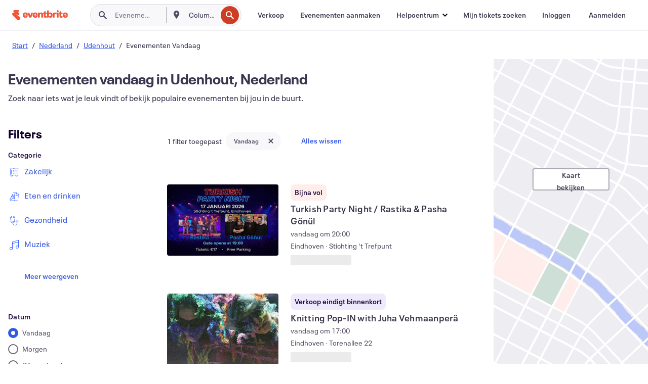

--- FILE ---
content_type: text/html; charset=utf-8
request_url: https://www.eventbrite.nl/d/netherlands--udenhout/events--today/
body_size: 467666
content:







<!DOCTYPE html>
    <html xmlns="http://www.w3.org/1999/xhtml" xmlns:fb="http://ogp.me/ns/fb#" lang="nl-nl" translate="no">

    <head>
        <title>
    Evenementen in Udenhout vandaag | Eventbrite
</title>

        <meta charset="utf-8" />
        <meta http-equiv="X-UA-Compatible" content="IE=edge,chrome=1">
        <meta http-equiv="Content-Language" content="nl" />

        <link rel="preconnect" href="https://cdn.evbstatic.com" />
        <link rel="dns-prefetch" href="https://cdn.evbstatic.com" />

        <link rel="preconnect" href="https://img.evbuc.com" />
        <link rel="dns-prefetch" href="https://img.evbuc.com" />

        <link rel="preconnect" href="https://cdntranscend.eventbrite.com" />
        <link rel="dns-prefetch" href="https://cdntranscend.eventbrite.com" />
        <link rel="preconnect" href="https://synctranscend.eventbrite.com" />
        <link rel="dns-prefetch" href="https://synctranscend.eventbrite.com" />

        <link rel="preconnect" href="https://cdn.branch.io" />
        <link rel="dns-prefetch" href="https://cdn.branch.io" />

        <link rel="preconnect" href="https://www.googletagmanager.com" />
        <link rel="dns-prefetch" href="https://www.googletagmanager.com" />

        

    <link rel="icon" type="image/png" href="https://cdn.evbstatic.com/s3-build/prod/21067389226-rc2026-01-13_20.04-py27-8a375b0/django/images/favicons/favicon-32x32.png" sizes="32x32">
    <link rel="icon" type="image/png" href="https://cdn.evbstatic.com/s3-build/prod/21067389226-rc2026-01-13_20.04-py27-8a375b0/django/images/favicons/favicon-194x194.png" sizes="194x194">
    <link rel="icon" type="image/png" href="https://cdn.evbstatic.com/s3-build/prod/21067389226-rc2026-01-13_20.04-py27-8a375b0/django/images/favicons/favicon-96x96.png" sizes="96x96">
    <link rel="icon" type="image/png" href="https://cdn.evbstatic.com/s3-build/prod/21067389226-rc2026-01-13_20.04-py27-8a375b0/django/images/favicons/android-chrome-192x192.png" sizes="192x192">
    <link rel="icon" type="image/png" href="https://cdn.evbstatic.com/s3-build/prod/21067389226-rc2026-01-13_20.04-py27-8a375b0/django/images/favicons/favicon-16x16.png" sizes="16x16">
    <link rel="shortcut icon" href="https://cdn.evbstatic.com/s3-build/prod/21067389226-rc2026-01-13_20.04-py27-8a375b0/django/images/favicons/favicon.ico">

<link rel="mask-icon" href="https://cdn.evbstatic.com/s3-build/prod/21067389226-rc2026-01-13_20.04-py27-8a375b0/django/images/favicons/safari-pinned-tab.svg" color="#f6682f">
<meta name="apple-mobile-web-app-title" content="Eventbrite">
<meta name="application-name" content="Eventbrite">
<meta name="msapplication-TileColor" content="#f6682f">
<meta name="msapplication-TileImage" content="https://cdn.evbstatic.com/s3-build/prod/21067389226-rc2026-01-13_20.04-py27-8a375b0/django/images/favicons/mstile-144x144.png">
<meta name="theme-color" content="#f6682f">

        <link rel="apple-touch-icon" href="https://cdn.evbstatic.com/s3-build/prod/21067389226-rc2026-01-13_20.04-py27-8a375b0/django/images/touch_icons/apple-touch-icon-180x180.png">


        
    <link rel="manifest" href="https://cdn.evbstatic.com/s3-build/prod/21067389226-rc2026-01-13_20.04-py27-8a375b0/django/images/favicons/manifest.webmanifest">


        <meta name="y_key" content="d92e23811007b438">
        <meta name="msvalidate.01" content="A9AB07B7E430E4608E0BC57AFA5004AA" />

        
    
        <meta property="fb:app_id" content="28218816837"/>
    
    <meta property="og:site_name" content="Eventbrite"/>
        <meta property="og:image" content="https://img.evbuc.com/https%3A%2F%2Fcdn.evbuc.com%2Fimages%2F1173491905%2F2985505270042%2F1%2Foriginal.20251224-080503?crop=focalpoint&amp;fit=crop&amp;w=512&amp;auto=format%2Ccompress&amp;q=75&amp;sharp=10&amp;fp-x=0.49&amp;fp-y=0.063&amp;s=d369f37ae09255f170e1b31ca43a8f38"/>
    <meta property="og:title" content="Evenementen in Udenhout vandaag | Eventbrite" />
        <meta property="og:description" content="Op zoek naar evenementen in Udenhout vandaag? Of je er nu al lang of net woont, of enkel op doorreis bent, op Eventbrite vind je altijd iets interessants." />
    <meta property="og:url" content="https://www.eventbrite.nl/d/netherlands--udenhout/events--today/"/>

        <meta property="og:type" content="website" />
    <!--The default time to live is 7 days, we are bumping to 9 days to test if this reduces crawler traffic,
    documented in ticket EB-85484-->
    <meta property="og:ttl" content="777600">


    
    <meta name="twitter:card" content="summary_large_image" />
    <meta name="twitter:site" content="@eventbrite" />
    <meta name="twitter:title" content="Evenementen in Udenhout vandaag | Eventbrite" />
        <meta name="twitter:description" content="Op zoek naar evenementen in Udenhout vandaag? Of je er nu al lang of net woont, of enkel op doorreis bent, op Eventbrite vind je altijd iets interessants." />




        


        


        
        

        <link rel="preconnect" href="https://cdn.evbstatic.com/s3-build/fe/build/discover--10.8.4--eds-4.3.143.css" /><link  rel="stylesheet" type="text/css" href="https://cdn.evbstatic.com/s3-build/fe/build/discover--10.8.4--eds-4.3.143.css" />
<link rel="preconnect" href="https://cdn.evbstatic.com/s3-build/fe/dist/fonts/1.0.1/styles/fonts.css" /><link  rel="stylesheet" type="text/css" href="https://cdn.evbstatic.com/s3-build/fe/dist/fonts/1.0.1/styles/fonts.css" />
<link rel="preconnect" href="https://cdn.evbstatic.com/s3-build/fe/dist/fonts-extended/1.0.1/styles/fonts-extended.css" /><link  rel="stylesheet" type="text/css" href="https://cdn.evbstatic.com/s3-build/fe/dist/fonts-extended/1.0.1/styles/fonts-extended.css" />
        <link data-chunk="discover" rel="stylesheet" href="https://cdn.evbstatic.com/s3-build/fe/build/discover.2b1d2d47fd54c9e5f643.css">
<link data-chunk="search" rel="stylesheet" href="https://cdn.evbstatic.com/s3-build/fe/build/4197.566a062242fffe530fb4.css">
<link data-chunk="search" rel="stylesheet" href="https://cdn.evbstatic.com/s3-build/fe/build/8297.58b6d0672d9c37c86d78.css">
<link data-chunk="search" rel="stylesheet" href="https://cdn.evbstatic.com/s3-build/fe/build/6111.594da311d93a4555d7f7.css">
<link data-chunk="search" rel="stylesheet" href="https://cdn.evbstatic.com/s3-build/fe/build/259.229d7142c3e8d8b3a09e.css">
<link data-chunk="search" rel="stylesheet" href="https://cdn.evbstatic.com/s3-build/fe/build/6385.510c3e23bb1b9c6879d3.css">
<link data-chunk="FilterPanelContainer" rel="stylesheet" href="https://cdn.evbstatic.com/s3-build/fe/build/860.0e35c364ab41273e3896.css">
<link data-chunk="DiscoverHorizontalEventCard" rel="stylesheet" href="https://cdn.evbstatic.com/s3-build/fe/build/1683.460edf61f156e507ee50.css">
<link data-chunk="components-ThingsToDoShelf" rel="stylesheet" href="https://cdn.evbstatic.com/s3-build/fe/build/4093.91622453fbb1ff287340.css">

        






<script>
    /*global document, window */

var checkoutExternalUrls = [
    '/checkout-external',
    '/tickets-external',
    '/signin/checkout',
];

window.EB = window.EB || {};

window.EB.TranscendConsent = (function () {
    return {
        shouldDisableTranscend: function () {
            if(this.isEmbeddableContent()){
                return true;
            }
            try {
                return this.isCheckoutOrIframe();
            } catch (e) {
                return true;
            }
        },
        isEmbeddableContent: function () {
            return this.isEmbeddableStructuredContent();
        },
        isEmbeddableStructuredContent: function () {
            var structuredContenEmbeddableUrls = [
                '/structured_content/widgets',
            ];
            if(structuredContenEmbeddableUrls.find(function(url){
                return window.location.pathname.indexOf(url) !== -1;
            })){
                return true;
            }
            return false;
        },
        isCheckoutOrIframe: function () {
            return (
                checkoutExternalUrls.indexOf(window.location.pathname) >= 0 ||
                this.isInsideIframe()
            );
        },
        isInsideIframe: function () {
            try {
                return window.self !== window.top;
            } catch (e) {
                return true;
            }
        },
        isNonTld: function () {
            try {
                return !['evbdev', 'evbqa', 'eventbrite'].find(
                    (env) => window.parent.location.hostname.indexOf(env) >= 0,
                );
            } catch (e) {
                return true;
            }
        },
        isInsideNonTldIframe: function () {
            return this.isInsideIframe() && this.isNonTld();
        },
    };
})();

</script>

<script type="text/javascript">
    // Define dataLayer and the gtag function.
    window.dataLayer = window.dataLayer || [];
    if (typeof gtag !== 'function') function gtag(){ dataLayer.push(arguments); }
    gtag('set', 'developer_id.dOGRkZj', true);

    // Passing ad click, client ID, and session ID information in URLs
    gtag('set', 'url_passthrough', true);
    
</script>

<!-- Transcend Consent Airgap Code-->
    <script
        data-cfasync="false"
        src="https://cdntranscend.eventbrite.com/cm/f2747157-cf59-4ef1-8703-018defe51764/airgap.js"
        data-sync-endpoint="https://synctranscend.eventbrite.com/consent-manager/f2747157-cf59-4ef1-8703-018defe51764"
        data-ui-z-index="550"
        data-tracker-overrides="[...] GoogleConsentMode:security_storage=Essential"
        data-protect-realms="self"
        data-ui-shadow-root="open"
        data-locale="nl-NL"
        data-local-sync="allow-network-observable"
></script>
<!-- END Transcend Consent Airgap Code -->


        

<script>
    const regimes = window.airgap && window.airgap.getRegimes ? window.airgap.getRegimes() : null;
    const defaultRegime = regimes ? regimes.values().next().value : "CPRA";
    console.log("Regime detected is "+ defaultRegime + ", loading transcend via core")
    
    if (!EB.TranscendConsent.shouldDisableTranscend()) {
      try{
        // Add the event listener
        window.airgap.addEventListener(
          'sync',
          () => {
            console.log("Sync done: Show banner")
            window.transcend.ready((transcend) => {
              transcend.autoShowConsentManager();
            })
          },
          { once: true } // we only want this to run on initial sync
        );
      }catch(error) {
        console.error("Failed to sync and load the banner")
      }  
    } else {
            console.log("Do not show banner")
    }
    dataLayer.push({ event: "transcendLoaded" });
</script>

        
    

        <script type="text/javascript">
        //<![CDATA[
        (function() {
            var ga = document.createElement('script'); ga.type = 'text/javascript'; ga.defer = true;
            ga.src = ('https:' == document.location.protocol ? 'https://ssl' : 'http://www') + '.google-analytics.com/ga.js';
            var s = document.getElementsByTagName('script')[0]; s.parentNode.insertBefore(ga, s);
        })();

        var _gaq = _gaq || [];
        //]]>
        </script>
        <script>
            (function(i,s,o,g,r,a,m){i['GoogleAnalyticsObject']=r;i[r]=i[r]||function(){
                (i[r].q=i[r].q||[]).push(arguments)},i[r].l=1*new Date();a=s.createElement(o),
                m=s.getElementsByTagName(o)[0];a.async=1;a.src=g;m.parentNode.insertBefore(a,m)
            })(window,document,'script','//www.google-analytics.com/analytics.js','ga');

            ga('create', 'UA-141520-1', {'allowLinker': true, 'cookieFlags': 'SameSite=None; Secure' }, 'auto');



            ga('set', 'forceSSL', true);
        </script>


        
    
        <!-- Google Tag Manager - Eventbrite - Main container-->
            <script type="text/javascript">
                window.dataLayer = window.dataLayer || [];
                dataLayer.push({
                    'dfaPartnerID': 'dfa_partner_id_not_set',
                    'publicUserID': ''
                });
                
        (function(w,d,s,l,i){w[l]=w[l]||[];w[l].push({'gtm.start':
        new Date().getTime(),event:'gtm.js'});var f=d.getElementsByTagName(s)[0],
        j=d.createElement(s),dl=l!='dataLayer'?'&l='+l:'';j.async=true;j.src=
        'https://www.googletagmanager.com/gtm.js?id='+i+dl;f.parentNode.insertBefore(j,f);
        })(window,document,'script','dataLayer','GTM-5P8FXJ');
        
            </script>
        <!-- End Google Tag Manager -->


        
    
            <link rel="canonical" href="https://www.eventbrite.nl/d/netherlands--udenhout/events--today/"/>


        <link rel="next" href="?page=2">


        

<script type="text/javascript">

    var customActions = {
        SaveClicked: 'save_event',
    };
    var branchMedatata = { metadata : {} };
    //Adding user authenticated metatag

    (function(b,r,a,n,c,h,_,s,d,k){if(!b[n]||!b[n]._q){for(;s<_.length;)c(h,_[s++]);d=r.createElement(a);d.defer=1;d.src="https://cdn.branch.io/branch-latest.min.js";k=r.getElementsByTagName(a)[0];k.parentNode.insertBefore(d,k);b[n]=h}})(window,document,"script","branch",function(b,r){b[r]=function(){b._q.push([r,arguments])}},{_q:[],_v:1},"addListener applyCode autoAppIndex banner closeBanner closeJourney creditHistory credits data deepview deepviewCta first getCode init link logout redeem referrals removeListener sendSMS setBranchViewData setIdentity track validateCode trackCommerceEvent logEvent disableTracking".split(" "), 0);
        branch.init('key_live_epYrpbv3NngOvWj47OM81jmgCFkeYUlx' , branchMedatata, function(err, data) {branch.addListener(branchListener);});
        
    function branchListener(eventName, data) {

        var eventsToTrack = [
            'didShowJourney',
            'didClickJourneyCTA',
            'didClickJourneyClose',
        ]; // List of events to track

        if (eventName && data && data.journey_link_data && eventsToTrack.includes(eventName)){
            var journeyName = data.journey_link_data.journey_name + ' - ' + data.journey_link_data.view_name +' - ' + data.journey_link_data.journey_id;
            trackEventBranchIO(eventName, journeyName);    
        }
    }

    function trackEventBranchIO(eventName, journeyName){

        if(window && window.dataLayer){
            window.dataLayer.push({ 
            eventName, eventData: { journeyName }, 
            // Required:
            event: "track", 
            sendToHeap: true 
            });
        
        };
    }

    function addBranchIOMetatags(
        name,
        content,
        extraData = null,
    ){
        
        var metadata = {
            [name]: content,
            custom_action: customActions[name] ? customActions[name] : name,
        };

        //Keep userAuthenticated metadata

        //Adding metadata
        addMetadata(metadata);

        //Add extra data
        extraData && addMetadata(extraData);

        branch.track('pageview');        
    }   
    
   function addMetadata(branchData){
        if (document) {
            Object.entries(branchData).forEach(([key, value]) => {
                const meta = document.createElement('meta');
                meta.content = value;
                meta.name = 'branch:deeplink:' + key;
                document.head.appendChild(meta);
            });
        }
    }
</script>


        
            
    





<meta name="robots" content="index, follow, " />

    
    <meta name="description" content="Op zoek naar evenementen in Udenhout vandaag? Of je er nu al lang of net woont, of enkel op doorreis bent, op Eventbrite vind je altijd iets interessants." />
        <meta name="viewport" content="initial-scale=1, width=device-width">

        

        
                
        
    </head>

    

    <body class="">
        
    
        <noscript>
            <iframe src="https://www.googletagmanager.com/ns.html?id=GTM-5P8FXJ"
            height="0" width="0" style="display:none;visibility:hidden"></iframe>
        </noscript>


        
    <div class="eds-g-grid eds-l-mar-top-2 eds-l-mar-bot-2 eds-hide" id="unsupported-browser-alert">
    <div class="eds-g-cell eds-g-cell-1-1">
        <div class="eds-notification-bar eds-notification-bar--warning">
            <span>
                Jouw versie van Internet Explorer wordt niet langer ondersteund. <a href="/support/articles/en_US/Troubleshooting/how-to-troubleshoot-internet-browser-issues" target="_blank">Upgrade je browser</a>.
            </span>
        </div>
    </div>
</div>
<script type='text/javascript'>
	function isItIE() {
	  user_agent = navigator.userAgent;
	  var is_it_ie = user_agent.indexOf("MSIE ") > -1 || user_agent.indexOf("Trident/") > -1;
	  return is_it_ie;
	}
	if (isItIE()){
        var alert = document.getElementById('unsupported-browser-alert');
        var newClasses = alert.className.split('eds-hide').join('');
        alert.className = newClasses;
	}
</script>


        
            <div id="root"><div class="eds-structure eds-structure--min-height" data-spec="eds-structure"><div class="eds-structure__header"><header class="GlobalNav-module__main___jfEt2 GlobalNav-module__withSearchDropdown___GARO5"><nav aria-label="Hoofdnavigatie" data-testid="global-nav" class="GlobalNav-module__navContainer___3so1o"><div class="GlobalNav-module__navWrapper___1bK0r"><div class="GlobalNav-module__mobileNavTopSection___3piCz"><div class="GlobalNav-module__logo___1m77E" tabindex="-1"><a href="https://www.eventbrite.nl/" aria-label="Startpagina" style="background-color:transparent" class="Logo-module__desktop___34U8a" tabindex="0" data-heap-id="seo-global-nav-logo-desktop-click"><i class="eds-vector-image eds-brand--small eds-vector-image--ui-orange eds-vector-image--block eds-vector-image-size--reset" title="Eventbrite" data-spec="icon" data-testid="icon" style="height:auto;width:110px"><svg id="logo-wordmark-brand_svg__Layer_1" x="0" y="0" viewBox="0 0 2300 400.8" xml:space="preserve"><style>
        .logo-wordmark-brand_svg__st3{fill:#221d19}
    </style><g><g><path class="logo-wordmark-brand_svg__st3" d="M794 99.5l-43.2 123H749l-43.1-123h-75.6l73.8 198h85.8l73.8-198zM1204.1 94.1c-29.8 0-53.4 13.3-64 35.1V99.5h-72v198.1h72v-97.3c0-29.8 9.8-49.3 34.2-49.3 21.8 0 29.4 14.2 29.4 41.3v105.2h72V173.2c0-41.3-17.4-79.1-71.6-79.1zM1753.1 134.6V99.5h-72v198.1h72V207c0-33.3 16.5-47.7 43.1-47.7 13.8 0 28.9 2.7 38.7 8.5v-68c-4.9-4-15.6-7.6-27.6-7.6-26.2 0-47.1 20.2-54.2 42.4zM1846.9 99.5h72v198.1h-72z"></path><circle class="logo-wordmark-brand_svg__st3" cx="1882.9" cy="44.9" r="40.7"></circle><path class="logo-wordmark-brand_svg__st3" d="M2028.9 221.5v-72.4h51.6V99.4h-51.6V44.8h-43.2c0 30.2-24.5 54.6-54.7 54.6v49.7h26.7v93.2c0 46.7 31.5 60.4 64.9 60.4 27.1 0 44.4-6.7 59.6-17.8v-46.6c-12 4.9-21.8 6.7-30.6 6.7-14.7.1-22.7-6.6-22.7-23.5zM1402 245.1s-.1 0 0 0h-.2c-14.6 0-22.5-6.7-22.5-23.5v-72.4h51.6V99.4h-51.6V44.8h-43.2c0 30.2-24.5 54.6-54.7 54.6h-.1v49.7h26.7v93.2c0 46.7 31.5 60.4 64.9 60.4 27.1 0 44.4-6.7 59.6-17.8v-46.6c-11.9 4.9-21.7 6.8-30.5 6.8zM1402 245.1h-.1.1c-.1 0 0 0 0 0zM543.9 94.2c-61.7 0-107.9 44.9-107.9 107.5 0 63.1 45.3 101.3 108.8 101.3 57.7 0 92.2-30.1 100.4-76h-59.1c-6.7 15.5-19.1 22.2-38.6 22.2-21.8 0-39.5-11.5-41.3-36h139v-20c-.1-53.7-35.2-99-101.3-99zM507 178.6c2.7-18.7 12.9-32.9 36-32.9 21.3 0 32.9 15.1 33.8 32.9H507zM954.1 94.2c-61.7 0-107.9 44.9-107.9 107.5 0 63.1 45.3 101.3 108.8 101.3 57.7 0 92.2-30.1 100.4-76h-59.1c-6.7 15.5-19.1 22.2-38.6 22.2-21.8 0-39.5-11.5-41.3-36h139v-20c0-53.7-35.1-99-101.3-99zm-36.9 84.4c2.7-18.7 12.9-32.9 36-32.9 21.3 0 32.9 15.1 33.8 32.9h-69.8zM2300 193.2c0-53.7-35.1-99-101.3-99-61.7 0-107.9 44.9-107.9 107.5 0 63.1 45.3 101.3 108.8 101.3 57.7 0 92.2-30.1 100.4-76h-59.1c-6.7 15.5-19.1 22.2-38.6 22.2-21.8 0-39.5-11.5-41.3-36h139v-20zm-138.1-14.6c2.7-18.7 12.9-32.9 36-32.9 21.3 0 32.9 15.1 33.8 32.9h-69.8zM1582 93.8c-33.3 0-55.6 16-65.4 39.6v-116h-72v280.1h55.6l12.4-34.2c11.1 24 36 39.6 68 39.6 59.6 0 89.4-45.8 89.4-104.5 0-58.4-29.8-104.6-88-104.6zm-25.3 153.4c-24.5 0-40-18.7-40-47.6V197c0-28.5 15.6-47.1 40-47.1 28 0 40.9 20 40.9 48.5 0 28.8-12.9 48.8-40.9 48.8z"></path></g><path class="logo-wordmark-brand_svg__st3" d="M302.8 269L170.1 165.6c-2.2-1.7.1-5.1 2.5-3.7l51.8 29c23.5 13.2 53.2 5.5 67.4-17.3 15-24.1 7.1-55.8-17.5-70l-76-43.9c-2.4-1.4-.6-5.1 2-4l34.9 14c.1 0 .9.3 1.2.4 3.7 1.3 7.7 2 11.8 2 18.9 0 34.5-15 35.8-32.8C285.7 16.1 268.1 0 247 0H85.6C64.9 0 47.4 16.9 47.7 37.6c.1 11 5.1 20.8 12.8 27.5 5.8 5.1 25.4 20.7 34.7 28.2 1.7 1.3.7 4-1.4 4H61.5C27.5 97.5 0 125.1 0 159.1c0 17.2 7 32.7 18.4 44l187.1 177.8c13.2 12.3 31 19.9 50.5 19.9 41 0 74.2-33.2 74.2-74.2-.1-23.2-10.7-44-27.4-57.6z"></path></g></svg><span class="eds-is-hidden-accessible">Eventbrite</span></i></a><a href="https://www.eventbrite.nl/" aria-label="Startpagina" style="background-color:transparent" class="Logo-module__mobile___2HSZd" tabindex="0" data-heap-id="seo-global-nav-logo-mobile-click"><i class="eds-vector-image eds-brand--small eds-vector-image--ui-orange eds-vector-image--block eds-vector-image-size--reset" title="Eventbrite" data-spec="icon" data-testid="icon" style="height:24px;width:24px"><svg id="logo-e-brand_svg__Layer_1" x="0" y="0" viewBox="0 0 1000 1213.9" xml:space="preserve"><style></style><g><path d="M917 814.9L515.3 501.7c-6.7-5.1.2-15.4 7.5-11.3l156.9 87.9c71.1 39.9 161 16.8 204.1-52.4 45.4-73 21.4-169.1-53.2-212.2L600.4 180.6c-7.3-4.3-1.9-15.3 6-12.2l105.8 42.3c.2.1 2.7 1 3.7 1.3 11.2 3.9 23.3 6.1 35.9 6.1 57.4 0 104.5-45.4 108.6-99.4C865.5 48.9 812 0 748.2 0h-489c-62.8 0-115.5 51.3-114.7 113.9.4 33.3 15.3 63 38.7 83.4 17.6 15.3 76.9 62.8 105.1 85.3 5 4 2.2 12.1-4.3 12.1h-97.9C83.2 295.3 0 378.9 0 482c0 52.1 21.3 99.2 55.6 133.1l566.6 538.5c40.1 37.4 93.9 60.3 153.1 60.3 124.1 0 224.7-100.6 224.7-224.7 0-70.3-32.4-133.1-83-174.3z" fill="#221d19"></path></g></svg><span class="eds-is-hidden-accessible">Eventbrite</span></i></a></div><div class="GlobalNav-module__mobileNavLinks___3XK3A"><ul class="GlobalNav-module__mobileNavLinkContainer___2IozU"><li class="GlobalNav-module__mobileNavListLink___3VHlx"><a class="NavLink-module__main___3_J-1 GlobalNav-module__mobileLogin___3ohFw" href="https://www.eventbrite.nl/signin/signup/?referrer=%2Fmytickets" data-testid="navLink" aria-label="Mijn tickets zoeken" data-heap-id="seo-global-nav-link-find-my-tickets-click"><span aria-label="Mijn tickets zoeken">Mijn tickets zoeken</span></a></li><li class="GlobalNav-module__mobileNavListLink___3VHlx"><a class="NavLink-module__main___3_J-1 GlobalNav-module__mobileLogin___3ohFw" href="https://www.eventbrite.nl/signin/?referrer=%2Fd%2Fnetherlands--udenhout%2Fevents--today%2F" data-testid="navLink" aria-label="Inloggen" data-heap-id="seo-global-nav-link-login-click" rel="nofollow"><span aria-label="Inloggen">Inloggen</span></a></li><li class="GlobalNav-module__mobileNavListLink___3VHlx"><a class="NavLink-module__main___3_J-1 GlobalNav-module__mobileSignup___1625C" href="https://www.eventbrite.nl/signin/signup/?referrer=%2Fd%2Fnetherlands--udenhout%2Fevents--today%2F" data-testid="navLink" aria-label="Aanmelden" data-heap-id="seo-global-nav-link-signup-click" rel="nofollow"><span aria-label="Aanmelden">Aanmelden</span></a></li><li data-heap-id="seo-global-nav-dropdown-mobile-click" class="MobileDropdown-module__mobileDropdown___1-DuJ" tabindex="0"><i class="Icon_root__1kdkz Icon_icon-small__1kdkz" aria-hidden="true"><svg xmlns="http://www.w3.org/2000/svg" width="24" height="24" fill="#3A3247" viewBox="0 0 24 24"><path d="M20 5H4v2h16zM4 11h16v2H4zm0 6h16v2H4z" clip-rule="evenodd"></path></svg></i><i class="Icon_root__1kdkz Icon_icon-small__1kdkz" aria-hidden="true"><svg xmlns="http://www.w3.org/2000/svg" width="24" height="24" fill="#3A3247" viewBox="0 0 24 24"><path d="m13.4 12 3.5-3.5-1.4-1.4-3.5 3.5-3.5-3.5-1.4 1.4 3.5 3.5-3.5 3.5 1.4 1.4 3.5-3.5 3.5 3.5 1.4-1.4z"></path></svg></i><ul class="Dropdown-module__dropdown___3wMWo" aria-label="submenu" data-testid="global-nav-dropdown"><li data-testid="link-container__level1" class="Dropdown-module__navLinkContainer___IFjfQ"><a class="NavLink-module__main___3_J-1 nav-link__dropdown nav-link__dropdpown__level1" href="https://www.eventbrite.nl/d/local/events/" data-testid="navLink" aria-label="Evenementen zoeken" data-heap-id="seo-global-nav-link-find-events-click"><span data-testid="navLink-icon" class=""><i class="Icon_root__1kdkz Icon_icon-small__1kdkz" aria-hidden="true"><i class="Icon_root__1kdkz Icon_icon-small__1kdkz" aria-hidden="true"><svg xmlns="http://www.w3.org/2000/svg" width="24" height="24" fill="#3A3247" viewBox="0 0 24 24"><path d="M10 13h4v-2h-4zm6 5h-.413c-.603-1.437-1.833-2.424-3.587-2.424S9.016 16.563 8.413 18H8V6h.413C9.016 7.437 10.246 8.424 12 8.424S14.984 7.437 15.587 6H16zM14 4s0 2.424-2 2.424S10 4 10 4H6v16h4s0-2.424 2-2.424S14 20 14 20h4V4z" clip-rule="evenodd"></path></svg></i></i></span><span aria-label="Evenementen zoeken">Evenementen zoeken</span></a></li><li class="NestedDropdownItem-module__nestedDropdownTrigger___3e99X" tabindex="-1"><span data-heap-id="seo-global-nav-dropdown-create-events-click" class="NestedDropdownItem-module__titleContainer___28qcS" tabindex="0"><span class="NestedDropdownItem-module__iconContainer___1eN6Z"><i class="eds-vector-image eds-icon--small" data-spec="icon" data-testid="icon" aria-hidden="true"><i class="Icon_root__1kdkz Icon_icon-small__1kdkz" aria-hidden="true"><svg xmlns="http://www.w3.org/2000/svg" width="24" height="24" fill="#3A3247" viewBox="0 0 24 24"><path d="M17 6.5v-2h-2v2H9v-2H7v2H5v13h14v-13zm0 11H7v-7h10v8z" clip-rule="evenodd"></path></svg></i></i></span><span>Evenementen aanmaken</span><span class="NestedDropdownItem-module__arrowIcons___2NwH6"><i class="eds-vector-image eds-icon--small" data-spec="icon" data-testid="icon" aria-hidden="true"><svg id="chevron-up-chunky_svg__eds-icon--chevron-up-chunky_svg" x="0" y="0" viewBox="0 0 24 24" xml:space="preserve"><path id="chevron-up-chunky_svg__eds-icon--chevron-up-chunky_base" fill-rule="evenodd" clip-rule="evenodd" d="M17 13.8l-5-5-5 5 1.4 1.4 3.6-3.6 3.6 3.6z"></path></svg></i><i class="eds-vector-image eds-icon--small" data-spec="icon" data-testid="icon" aria-hidden="true"><svg id="chevron-down-chunky_svg__eds-icon--chevron-down-chunky_svg" x="0" y="0" viewBox="0 0 24 24" xml:space="preserve"><path id="chevron-down-chunky_svg__eds-icon--chevron-down-chunky_base" fill-rule="evenodd" clip-rule="evenodd" d="M7 10.2l5 5 5-5-1.4-1.4-3.6 3.6-3.6-3.6z"></path></svg></i></span></span><ul class="NestedDropdownItem-module__submenu___3TV4u" aria-label="submenu"><li data-heap-id="seo-global-nav-dropdown-solutions-click" tabindex="0" class="SecondaryDropdown-module__secondaryDropdownTrigger___2tgnG" data-globalnav-text="Solutions"><span class="SecondaryDropdown-module__titleContainer___2j-cS"><span>Oplossingen</span><span class="SecondaryDropdown-module__iconContainer___14tna"><i class="eds-vector-image eds-icon--small" data-spec="icon" data-testid="icon" aria-hidden="true"><svg id="chevron-right-chunky_svg__eds-icon--chevron-right-chunky_svg" x="0" y="0" viewBox="0 0 24 24" xml:space="preserve"><path id="chevron-right-chunky_svg__eds-icon--chevron-right-chunky_base" fill-rule="evenodd" clip-rule="evenodd" d="M10.2 17l5-5-5-5-1.4 1.4 3.6 3.6-3.6 3.6z"></path></svg></i></span></span><ul class="SecondaryDropdown-module__secondaryDropdown___3kH0U"><button tabindex="0"><svg id="chevron-left-chunky_svg__eds-icon--chevron-left-chunky_svg" x="0" y="0" viewBox="0 0 24 24" xml:space="preserve"><path id="chevron-left-chunky_svg__eds-icon--chevron-left-chunky_base" fill-rule="evenodd" clip-rule="evenodd" d="M13.8 7l-5 5 5 5 1.4-1.4-3.6-3.6 3.6-3.6z"></path></svg>Oplossingen</button><li class="SecondaryDropdown-module__navLinkContainer___1UKfq"><a class="NavLink-module__main___3_J-1 nav-link__dropdown" href="https://www.eventbrite.nl/organizer/features/sell-tickets/" data-testid="navLink" aria-label="Evenementtickets" data-heap-id="seo-global-nav-link-event-ticketing-click"><span aria-label="Evenementtickets">Evenementtickets</span></a></li><li class="SecondaryDropdown-module__navLinkContainer___1UKfq"><a class="NavLink-module__main___3_J-1 nav-link__dropdown" href="https://www.eventbrite.nl/organizer/features/event-marketing-platform/" data-testid="navLink" aria-label="Platform voor evenementmarketing" data-heap-id="seo-global-nav-link-marketing-suite-click"><span aria-label="Platform voor evenementmarketing">Platform voor evenementmarketing</span></a></li><li class="SecondaryDropdown-module__navLinkContainer___1UKfq"><a class="NavLink-module__main___3_J-1 nav-link__dropdown" href="https://www.eventbrite.nl/l/eventbrite-ads/" data-testid="navLink" aria-label="Eventbrite-advertenties" data-heap-id="seo-global-nav-link-eventbrite-ads-click"><span aria-label="Eventbrite-advertenties">Eventbrite-advertenties</span></a></li><li class="SecondaryDropdown-module__navLinkContainer___1UKfq"><a class="NavLink-module__main___3_J-1 nav-link__dropdown" href="https://www.eventbrite.nl/l/event-payment/" data-testid="navLink" aria-label="Betalingen" data-heap-id="seo-global-nav-link-payments-click"><span aria-label="Betalingen">Betalingen</span></a></li></ul></li><li data-heap-id="seo-global-nav-dropdown-industry-click" tabindex="0" class="SecondaryDropdown-module__secondaryDropdownTrigger___2tgnG" data-globalnav-text="Industry"><span class="SecondaryDropdown-module__titleContainer___2j-cS"><span>Industrie</span><span class="SecondaryDropdown-module__iconContainer___14tna"><i class="eds-vector-image eds-icon--small" data-spec="icon" data-testid="icon" aria-hidden="true"><svg id="chevron-right-chunky_svg__eds-icon--chevron-right-chunky_svg" x="0" y="0" viewBox="0 0 24 24" xml:space="preserve"><path id="chevron-right-chunky_svg__eds-icon--chevron-right-chunky_base" fill-rule="evenodd" clip-rule="evenodd" d="M10.2 17l5-5-5-5-1.4 1.4 3.6 3.6-3.6 3.6z"></path></svg></i></span></span><ul class="SecondaryDropdown-module__secondaryDropdown___3kH0U"><button tabindex="0"><svg id="chevron-left-chunky_svg__eds-icon--chevron-left-chunky_svg" x="0" y="0" viewBox="0 0 24 24" xml:space="preserve"><path id="chevron-left-chunky_svg__eds-icon--chevron-left-chunky_base" fill-rule="evenodd" clip-rule="evenodd" d="M13.8 7l-5 5 5 5 1.4-1.4-3.6-3.6 3.6-3.6z"></path></svg>Industrie</button><li class="SecondaryDropdown-module__navLinkContainer___1UKfq"><a class="NavLink-module__main___3_J-1 nav-link__dropdown" href="https://www.eventbrite.nl/l/music/" data-testid="navLink" aria-label="Muziek" data-heap-id="seo-global-nav-link-music-click"><span aria-label="Muziek">Muziek</span></a></li><li class="SecondaryDropdown-module__navLinkContainer___1UKfq"><a class="NavLink-module__main___3_J-1 nav-link__dropdown" href="https://www.eventbrite.nl/organizer/event-industry/food-drink-event-ticketing/" data-testid="navLink" aria-label="Eten en drinken" data-heap-id="seo-global-nav-link-food-&amp;-beverage-click"><span aria-label="Eten en drinken">Eten en drinken</span></a></li><li class="SecondaryDropdown-module__navLinkContainer___1UKfq"><a class="NavLink-module__main___3_J-1 nav-link__dropdown" href="https://www.eventbrite.nl/organizer/event-industry/performing-arts/" data-testid="navLink" aria-label="Kunst" data-heap-id="seo-global-nav-link-performing-arts-click"><span aria-label="Kunst">Kunst</span></a></li><li class="SecondaryDropdown-module__navLinkContainer___1UKfq"><a class="NavLink-module__main___3_J-1 nav-link__dropdown" href="https://www.eventbrite.nl/l/npo/" data-testid="navLink" aria-label="Goede doelen" data-heap-id="seo-global-nav-link-charity-&amp;-causes-click"><span aria-label="Goede doelen">Goede doelen</span></a></li><li class="SecondaryDropdown-module__navLinkContainer___1UKfq"><a class="NavLink-module__main___3_J-1 nav-link__dropdown" href="https://www.eventbrite.nl/organizer/event-format/host-retail-events/" data-testid="navLink" aria-label="Detailhandel" data-heap-id="seo-global-nav-link-retail-click"><span aria-label="Detailhandel">Detailhandel</span></a></li></ul></li><li data-heap-id="seo-global-nav-dropdown-event-types-click" tabindex="0" class="SecondaryDropdown-module__secondaryDropdownTrigger___2tgnG" data-globalnav-text="Event Types"><span class="SecondaryDropdown-module__titleContainer___2j-cS"><span>Evenement typen</span><span class="SecondaryDropdown-module__iconContainer___14tna"><i class="eds-vector-image eds-icon--small" data-spec="icon" data-testid="icon" aria-hidden="true"><svg id="chevron-right-chunky_svg__eds-icon--chevron-right-chunky_svg" x="0" y="0" viewBox="0 0 24 24" xml:space="preserve"><path id="chevron-right-chunky_svg__eds-icon--chevron-right-chunky_base" fill-rule="evenodd" clip-rule="evenodd" d="M10.2 17l5-5-5-5-1.4 1.4 3.6 3.6-3.6 3.6z"></path></svg></i></span></span><ul class="SecondaryDropdown-module__secondaryDropdown___3kH0U"><button tabindex="0"><svg id="chevron-left-chunky_svg__eds-icon--chevron-left-chunky_svg" x="0" y="0" viewBox="0 0 24 24" xml:space="preserve"><path id="chevron-left-chunky_svg__eds-icon--chevron-left-chunky_base" fill-rule="evenodd" clip-rule="evenodd" d="M13.8 7l-5 5 5 5 1.4-1.4-3.6-3.6 3.6-3.6z"></path></svg>Evenement typen</button><li class="SecondaryDropdown-module__navLinkContainer___1UKfq"><a class="NavLink-module__main___3_J-1 nav-link__dropdown" href="https://www.eventbrite.nl/organizer/event-type/music-venues/" data-testid="navLink" aria-label="Concerten" data-heap-id="seo-global-nav-link-concerts-click"><span aria-label="Concerten">Concerten</span></a></li><li class="SecondaryDropdown-module__navLinkContainer___1UKfq"><a class="NavLink-module__main___3_J-1 nav-link__dropdown" href="https://www.eventbrite.nl/organizer/event-type/create-a-workshop/" data-testid="navLink" aria-label="Cursussen en workshops" data-heap-id="seo-global-nav-link-classes-&amp;-workshops-click"><span aria-label="Cursussen en workshops">Cursussen en workshops</span></a></li><li class="SecondaryDropdown-module__navLinkContainer___1UKfq"><a class="NavLink-module__main___3_J-1 nav-link__dropdown" href="https://www.eventbrite.nl/organizer/event-type/festival-solutions/" data-testid="navLink" aria-label="Festivals en jaarmarkten" data-heap-id="seo-global-nav-link-festivals-&amp;-fairs-click"><span aria-label="Festivals en jaarmarkten">Festivals en jaarmarkten</span></a></li><li class="SecondaryDropdown-module__navLinkContainer___1UKfq"><a class="NavLink-module__main___3_J-1 nav-link__dropdown" href="https://www.eventbrite.nl/l/conferences/" data-testid="navLink" aria-label="Conferenties" data-heap-id="seo-global-nav-link-conferences-click"><span aria-label="Conferenties">Conferenties</span></a></li><li class="SecondaryDropdown-module__navLinkContainer___1UKfq"><a class="NavLink-module__main___3_J-1 nav-link__dropdown" href="https://www.eventbrite.nl/organizer/event-type/eventbrite-for-business/" data-testid="navLink" aria-label="Bedrijfsevenementen" data-heap-id="seo-global-nav-link-corporate-events-click"><span aria-label="Bedrijfsevenementen">Bedrijfsevenementen</span></a></li><li class="SecondaryDropdown-module__navLinkContainer___1UKfq"><a class="NavLink-module__main___3_J-1 nav-link__dropdown" href="https://www.eventbrite.nl/organizer/event-type/virtual-events-platform/" data-testid="navLink" aria-label="Online evenementen" data-heap-id="seo-global-nav-link-online-events-click"><span aria-label="Online evenementen">Online evenementen</span></a></li></ul></li><li data-heap-id="seo-global-nav-dropdown-blog-click" tabindex="0" class="SecondaryDropdown-module__secondaryDropdownTrigger___2tgnG" data-globalnav-text="Blog"><span class="SecondaryDropdown-module__titleContainer___2j-cS"><span>Blog</span><span class="SecondaryDropdown-module__iconContainer___14tna"><i class="eds-vector-image eds-icon--small" data-spec="icon" data-testid="icon" aria-hidden="true"><svg id="chevron-right-chunky_svg__eds-icon--chevron-right-chunky_svg" x="0" y="0" viewBox="0 0 24 24" xml:space="preserve"><path id="chevron-right-chunky_svg__eds-icon--chevron-right-chunky_base" fill-rule="evenodd" clip-rule="evenodd" d="M10.2 17l5-5-5-5-1.4 1.4 3.6 3.6-3.6 3.6z"></path></svg></i></span></span><ul class="SecondaryDropdown-module__secondaryDropdown___3kH0U"><button tabindex="0"><svg id="chevron-left-chunky_svg__eds-icon--chevron-left-chunky_svg" x="0" y="0" viewBox="0 0 24 24" xml:space="preserve"><path id="chevron-left-chunky_svg__eds-icon--chevron-left-chunky_base" fill-rule="evenodd" clip-rule="evenodd" d="M13.8 7l-5 5 5 5 1.4-1.4-3.6-3.6 3.6-3.6z"></path></svg>Blog</button><li class="SecondaryDropdown-module__navLinkContainer___1UKfq"><a class="NavLink-module__main___3_J-1 nav-link__dropdown" href="https://www.eventbrite.nl/blog/category/tips-and-guides/" data-testid="navLink" aria-label="Tips en gidsen" data-heap-id="seo-global-nav-link-tips-&amp;-guides-click"><span aria-label="Tips en gidsen">Tips en gidsen</span></a></li><li class="SecondaryDropdown-module__navLinkContainer___1UKfq"><a class="NavLink-module__main___3_J-1 nav-link__dropdown" href="https://www.eventbrite.nl/blog/category/news-and-trends/" data-testid="navLink" aria-label="Nieuws en trends" data-heap-id="seo-global-nav-link-news-&amp;-trends-click"><span aria-label="Nieuws en trends">Nieuws en trends</span></a></li><li class="SecondaryDropdown-module__navLinkContainer___1UKfq"><a class="NavLink-module__main___3_J-1 nav-link__dropdown" href="https://www.eventbrite.nl/blog/category/community/" data-testid="navLink" aria-label="Omgeving" data-heap-id="seo-global-nav-link-community-click"><span aria-label="Omgeving">Omgeving</span></a></li><li class="SecondaryDropdown-module__navLinkContainer___1UKfq"><a class="NavLink-module__main___3_J-1 nav-link__dropdown" href="https://www.eventbrite.nl/blog/category/tools-and-features/" data-testid="navLink" aria-label="Tools en functies" data-heap-id="seo-global-nav-link-tools-&amp;-features-click"><span aria-label="Tools en functies">Tools en functies</span></a></li></ul></li></ul></li><li data-testid="link-container__level1" class="Dropdown-module__navLinkContainer___IFjfQ"><a class="NavLink-module__main___3_J-1 nav-link__dropdown nav-link__dropdpown__level1" href="https://www.eventbrite.nl/organizer/overview/" data-testid="navLink" aria-label="Evenementen aanmaken" data-heap-id="seo-global-nav-link-create-events-click"><span aria-label="Evenementen aanmaken">Evenementen aanmaken</span></a></li><li data-testid="link-container__level1" class="Dropdown-module__navLinkContainer___IFjfQ"><a class="NavLink-module__main___3_J-1 nav-link__dropdown nav-link__dropdpown__level1" href="https://www.eventbrite.nl/organizer/contact-sales/" data-testid="navLink" aria-label="Verkoop" data-heap-id="seo-global-nav-link-contact-sales-click"><span aria-label="Verkoop">Verkoop</span></a></li><li data-testid="link-container__level1" class="Dropdown-module__navLinkContainer___IFjfQ"><a class="NavLink-module__main___3_J-1 nav-link__dropdown nav-link__dropdpown__level1" href="https://www.eventbrite.nl/signin/signup/?referrer=/manage/events/create/" data-testid="navLink" aria-label="Aan de slag" data-heap-id="seo-global-nav-link-get-started-click"><span style="color:#3659E3" aria-label="Aan de slag">Aan de slag</span></a></li><li class="NestedDropdownItem-module__nestedDropdownTrigger___3e99X" tabindex="-1"><span data-heap-id="seo-global-nav-dropdown-help-center-click" class="NestedDropdownItem-module__titleContainer___28qcS" tabindex="0"><span class="NestedDropdownItem-module__iconContainer___1eN6Z"><i class="eds-vector-image eds-icon--small" data-spec="icon" data-testid="icon" aria-hidden="true"><i class="Icon_root__1kdkz Icon_icon-small__1kdkz" aria-hidden="true"><svg xmlns="http://www.w3.org/2000/svg" width="24" height="24" fill="#3A3247" viewBox="0 0 24 24"><path d="M18 12c0-3.308-2.692-6-6-6s-6 2.692-6 6 2.692 6 6 6 6-2.692 6-6m2 0a8 8 0 1 1-16 0 8 8 0 0 1 16 0m-7.152 1.9a74 74 0 0 0 1.298-2.205q.408-.735.556-1.161.148-.428.148-.834 0-.68-.303-1.174-.302-.495-.902-.76-.6-.266-1.464-.266-1.446 0-2.088.661-.643.66-.643 1.91h1.384q0-.47.099-.78a.88.88 0 0 1 .383-.487q.285-.18.803-.18.667 0 .952.297t.284.828q0 .333-.148.735-.149.402-.575 1.156a95 95 0 0 1-1.34 2.26zm-.815 2.72a.92.92 0 0 0 .66-.254.86.86 0 0 0 .267-.648.9.9 0 0 0-.266-.668.9.9 0 0 0-.661-.259q-.42 0-.674.26a.92.92 0 0 0-.253.667q0 .395.253.648.255.255.674.254" clip-rule="evenodd"></path></svg></i></i></span><span>Helpcentrum</span><span class="NestedDropdownItem-module__arrowIcons___2NwH6"><i class="eds-vector-image eds-icon--small" data-spec="icon" data-testid="icon" aria-hidden="true"><svg id="chevron-up-chunky_svg__eds-icon--chevron-up-chunky_svg" x="0" y="0" viewBox="0 0 24 24" xml:space="preserve"><path id="chevron-up-chunky_svg__eds-icon--chevron-up-chunky_base" fill-rule="evenodd" clip-rule="evenodd" d="M17 13.8l-5-5-5 5 1.4 1.4 3.6-3.6 3.6 3.6z"></path></svg></i><i class="eds-vector-image eds-icon--small" data-spec="icon" data-testid="icon" aria-hidden="true"><svg id="chevron-down-chunky_svg__eds-icon--chevron-down-chunky_svg" x="0" y="0" viewBox="0 0 24 24" xml:space="preserve"><path id="chevron-down-chunky_svg__eds-icon--chevron-down-chunky_base" fill-rule="evenodd" clip-rule="evenodd" d="M7 10.2l5 5 5-5-1.4-1.4-3.6 3.6-3.6-3.6z"></path></svg></i></span></span><ul class="NestedDropdownItem-module__submenu___3TV4u" aria-label="submenu"><li class="NestedDropdownItem-module__navLinkContainer___2xtE8"><a class="NavLink-module__main___3_J-1 nav-link__dropdown" href="https://www.eventbrite.nl/help/nl-nl/" data-testid="navLink" aria-label="Helpcentrum" data-heap-id="seo-global-nav-link-help-center-click"><span aria-label="Helpcentrum">Helpcentrum</span></a></li><li class="NestedDropdownItem-module__navLinkContainer___2xtE8"><a class="NavLink-module__main___3_J-1 nav-link__dropdown" href="https://www.eventbrite.nl/help/nl-nl/articles/319355/where-are-my-tickets/" data-testid="navLink" aria-label="Je tickets zoeken" data-heap-id="seo-global-nav-link-find-your-tickets-click"><span aria-label="Je tickets zoeken">Je tickets zoeken</span></a></li><li class="NestedDropdownItem-module__navLinkContainer___2xtE8"><a class="NavLink-module__main___3_J-1 nav-link__dropdown" href="https://www.eventbrite.nl/help/nl-nl/articles/647151/how-to-contact-the-event-organizer/" data-testid="navLink" aria-label="Neem contact op met de organisator van je evenement" data-heap-id="seo-global-nav-link-contact-your-event-organizer-click"><span aria-label="Neem contact op met de organisator van je evenement">Neem contact op met de organisator van je evenement</span></a></li></ul></li></ul></li></ul></div></div><div class="GlobalNav-module__searchBar___yz09s"><div class="SearchBar-module__searchBarWithLocation___2HQSB" data-testid="header-search"><span class="Typography_root__487rx #585163 Typography_body-md__487rx SearchBar-module__searchBarContent___ba6Se Typography_align-match-parent__487rx" style="--TypographyColor:#585163"><div class="SearchBar-module__searchLabelContainer___1wVSk" data-heap-id="seo-global-nav-search-bar-search-bar-click"><div class="SearchBar-module__searchLabel___2d_JF"><form class="search-input--header"><div class="eds-field-styled eds-field-styled--basic eds-field-styled--hidden-border" style="margin-bottom:8px" data-automation="input-field-wrapper" data-testid="input-field-wrapper" data-spec="input-field"><div class="eds-field-styled__border-simulation"><div class="eds-field-styled__internal"><span class="eds-field-styled__aside eds-field-styled__aside-prefix eds-field-styled__aside--icon"><i class="eds-vector-image eds-icon--small" data-spec="icon" data-testid="icon" aria-hidden="true"><svg id="magnifying-glass-chunky_svg__eds-icon--magnifying-glass-chunky_svg" x="0" y="0" viewBox="0 0 24 24" xml:space="preserve"><path id="magnifying-glass-chunky_svg__eds-icon--magnifying-glass-chunky_base" fill-rule="evenodd" clip-rule="evenodd" d="M10 14c2.2 0 4-1.8 4-4s-1.8-4-4-4-4 1.8-4 4 1.8 4 4 4zm3.5.9c-1 .7-2.2 1.1-3.5 1.1-3.3 0-6-2.7-6-6s2.7-6 6-6 6 2.7 6 6c0 1.3-.4 2.5-1.1 3.4l5.1 5.1-1.5 1.5-5-5.1z"></path></svg></i></span><div class="eds-field-styled__input-container"><div class="eds-field-styled__label-wrapper"><label class="eds-field-styled__label eds-is-hidden-accessible" id="search-autocomplete-input-label" for="search-autocomplete-input" data-spec="label-label"><span class="eds-label__content">Evenementen zoeken</span></label></div><input type="search" data-spec="input-field-input-element" class="eds-field-styled__input" id="search-autocomplete-input" name="search-autocomplete-input" placeholder="Evenementen zoeken" value="" role="" tabindex="0" autoComplete="off" enterkeyhint="search" aria-autocomplete="list" aria-describedby="search-autocomplete-input-annotation" aria-label="" aria-placeholder=""/></div></div></div></div></form></div><div class="SearchBar-module__mobileSearchBarRightSide___29UCg"><div class="searchButtonContainer"><button class="searchButton" type="button"><svg aria-label="knop zoeken" xmlns="http://www.w3.org/2000/svg" width="36" height="36" fill="none"><circle cx="18" cy="18" r="18"></circle><path fill="#fff" fill-rule="evenodd" d="M20.926 19.426a6 6 0 1 0-1.454 1.468L24.5 26l1.5-1.5-5.074-5.074ZM16 20a4 4 0 1 0 0-8 4 4 0 0 0 0 8Z" clip-rule="evenodd"></path></svg></button></div></div></div><div class="SearchBar-module__dividerAndLocationContainer___3pDfD"><div class="SearchBar-module__dividerContainer___23hQo"><hr class="eds-divider__hr eds-bg-color--ui-500 eds-divider--vertical" data-spec="divider-hr" aria-hidden="true"/></div><div class="SearchBar-module__locationContainer___1-iBX"><div class="SearchBar-module__locationLabel___1AS-h"><div class="location-input--header"><div class="location-autocomplete" data-spec="location-autocomplete"><div tabindex="-1"><div class="eds-autocomplete-field" data-testid="autocomplete-field-wrapper"><div class="eds-autocomplete-field__dropdown-holder"><div class="eds-field-styled eds-field-styled--basic eds-field-styled--content-driven-border" style="margin-bottom:8px" data-automation="input-field-wrapper" data-testid="input-field-wrapper" data-spec="input-field"><div class="eds-field-styled__border-simulation eds-field-styled__border-simulation--empty"><div class="eds-field-styled__internal"><label class="eds-field-styled__aside eds-field-styled__aside-prefix eds-field-styled__aside--icon" for="location-autocomplete"><i class="eds-vector-image eds-icon--small" title="" data-spec="icon" data-testid="icon"><svg id="map-pin-chunky_svg__eds-icon--map-pin-chunky_svg" x="0" y="0" viewBox="0 0 24 24" xml:space="preserve"><path id="map-pin-chunky_svg__eds-icon--map-pin-chunky_base" fill-rule="evenodd" clip-rule="evenodd" d="M11.6 11.6c-1.1 0-2-.9-2-2s.9-2 2-2 2 .9 2 2-.9 2-2 2zm0-7.6C8.5 4 6 6.5 6 9.6 6 13.8 11.6 20 11.6 20s5.6-6.2 5.6-10.4c0-3.1-2.5-5.6-5.6-5.6z"></path></svg><span class="eds-is-hidden-accessible">Locatie kiezen</span></i></label><div class="eds-field-styled__input-container" data-val="xxxxxxxxxxxxxx"><div class="eds-field-styled__label-wrapper"><label class="eds-field-styled__label eds-is-hidden-accessible" id="location-autocomplete-label" for="location-autocomplete" data-spec="label-label"><span class="eds-label__content">autocomplete</span></label></div><input type="text" data-spec="input-field-input-element" aria-disabled="false" class="eds-field-styled__input" id="location-autocomplete" placeholder="Locatie kiezen" value="" role="combobox" aria-expanded="false" aria-autocomplete="list" aria-owns="location-autocomplete-listbox" autoComplete="off" tabindex="0" aria-describedby="location-autocomplete-annotation"/></div></div></div></div></div></div></div></div></div></div></div></div><div class="SearchBar-module__desktopSearchBarRightSide___1t1Ts"><div class="searchButtonContainer"><button class="searchButton" type="button"><svg aria-label="knop zoeken" xmlns="http://www.w3.org/2000/svg" width="36" height="36" fill="none"><circle cx="18" cy="18" r="18"></circle><path fill="#fff" fill-rule="evenodd" d="M20.926 19.426a6 6 0 1 0-1.454 1.468L24.5 26l1.5-1.5-5.074-5.074ZM16 20a4 4 0 1 0 0-8 4 4 0 0 0 0 8Z" clip-rule="evenodd"></path></svg></button></div></div></span></div></div><div class="GlobalNav-module__inlineLinks___2GuEF"><ul class="NavItemList-module__main___1I7_a NavItemList-module__withSearchDropdown___1eI_G"><li class="NavItemList-module__list___10ENl"><a class="NavLink-module__main___3_J-1" href="https://www.eventbrite.nl/organizer/contact-sales/" data-testid="navLink" aria-label="Verkoop" data-heap-id="seo-global-nav-link-contact-sales-click"><span aria-label="Verkoop">Verkoop</span></a></li><li class="NavItemList-module__list___10ENl"><a class="NavLink-module__main___3_J-1" href="https://www.eventbrite.nl/organizer/overview/" data-testid="navLink" aria-label="Evenementen aanmaken" data-heap-id="seo-global-nav-link-create-events-click"><span aria-label="Evenementen aanmaken">Evenementen aanmaken</span></a></li><li class="NavItemList-module__list___10ENl"><div data-heap-id="seo-global-nav-dropdown-help-center-click" data-testid="global-nav-desktop-dropdown" class="DesktopDropdown-module__desktopDropdown___3gKQx"><div class="DesktopDropdown-module__dropdownTitle___2KDQX" tabindex="0" aria-expanded="false" role="button"><span>Helpcentrum</span><span class="DesktopDropdown-module__arrowIcons___21W5p"><i class="eds-vector-image eds-icon--small" data-spec="icon" data-testid="icon" aria-hidden="true"><svg id="chevron-up-chunky_svg__eds-icon--chevron-up-chunky_svg" x="0" y="0" viewBox="0 0 24 24" xml:space="preserve"><path id="chevron-up-chunky_svg__eds-icon--chevron-up-chunky_base" fill-rule="evenodd" clip-rule="evenodd" d="M17 13.8l-5-5-5 5 1.4 1.4 3.6-3.6 3.6 3.6z"></path></svg></i><i class="eds-vector-image eds-icon--small" data-spec="icon" data-testid="icon" aria-hidden="true"><svg id="chevron-down-chunky_svg__eds-icon--chevron-down-chunky_svg" x="0" y="0" viewBox="0 0 24 24" xml:space="preserve"><path id="chevron-down-chunky_svg__eds-icon--chevron-down-chunky_base" fill-rule="evenodd" clip-rule="evenodd" d="M7 10.2l5 5 5-5-1.4-1.4-3.6 3.6-3.6-3.6z"></path></svg></i></span></div></div></li><li class="NavItemList-module__list___10ENl NavItemList-module__authLink___o4nby"><a class="NavLink-module__main___3_J-1 NavItemList-module__findMyTickets___3u0Us" href="https://www.eventbrite.nl/signin/signup/?referrer=%2Fmytickets" data-testid="navLink" aria-label="Mijn tickets zoeken" data-heap-id="seo-global-nav-link-find-my-tickets-click"><span aria-label="Mijn tickets zoeken">Mijn tickets zoeken</span></a></li><li class="NavItemList-module__list___10ENl NavItemList-module__authLink___o4nby"><a class="NavLink-module__main___3_J-1 NavItemList-module__login___33fYX" href="https://www.eventbrite.nl/signin/?referrer=%2Fd%2Fnetherlands--udenhout%2Fevents--today%2F" data-testid="navLink" aria-label="Inloggen" data-heap-id="seo-global-nav-link-login-click" rel="nofollow"><span aria-label="Inloggen">Inloggen</span></a></li><li class="NavItemList-module__list___10ENl NavItemList-module__authLink___o4nby"><a class="NavLink-module__main___3_J-1 NavItemList-module__signup___3xvAH" href="https://www.eventbrite.nl/signin/signup/?referrer=%2Fd%2Fnetherlands--udenhout%2Fevents--today%2F" data-testid="navLink" aria-label="Aanmelden" data-heap-id="seo-global-nav-link-signup-click" rel="nofollow"><span aria-label="Aanmelden">Aanmelden</span></a></li></ul><ul class="GlobalNav-module__inlineDropdown___2VYVZ"><li data-heap-id="seo-global-nav-dropdown-mobile-click" class="MobileDropdown-module__mobileDropdown___1-DuJ" tabindex="0"><i class="Icon_root__1kdkz Icon_icon-small__1kdkz" aria-hidden="true"><svg xmlns="http://www.w3.org/2000/svg" width="24" height="24" fill="#3A3247" viewBox="0 0 24 24"><path d="M20 5H4v2h16zM4 11h16v2H4zm0 6h16v2H4z" clip-rule="evenodd"></path></svg></i><i class="Icon_root__1kdkz Icon_icon-small__1kdkz" aria-hidden="true"><svg xmlns="http://www.w3.org/2000/svg" width="24" height="24" fill="#3A3247" viewBox="0 0 24 24"><path d="m13.4 12 3.5-3.5-1.4-1.4-3.5 3.5-3.5-3.5-1.4 1.4 3.5 3.5-3.5 3.5 1.4 1.4 3.5-3.5 3.5 3.5 1.4-1.4z"></path></svg></i><ul class="Dropdown-module__dropdown___3wMWo" aria-label="submenu" data-testid="global-nav-dropdown"><li data-testid="link-container__level1" class="Dropdown-module__navLinkContainer___IFjfQ"><a class="NavLink-module__main___3_J-1 nav-link__dropdown nav-link__dropdpown__level1" href="https://www.eventbrite.nl/d/local/events/" data-testid="navLink" aria-label="Evenementen zoeken" data-heap-id="seo-global-nav-link-find-events-click"><span data-testid="navLink-icon" class=""><i class="Icon_root__1kdkz Icon_icon-small__1kdkz" aria-hidden="true"><i class="Icon_root__1kdkz Icon_icon-small__1kdkz" aria-hidden="true"><svg xmlns="http://www.w3.org/2000/svg" width="24" height="24" fill="#3A3247" viewBox="0 0 24 24"><path d="M10 13h4v-2h-4zm6 5h-.413c-.603-1.437-1.833-2.424-3.587-2.424S9.016 16.563 8.413 18H8V6h.413C9.016 7.437 10.246 8.424 12 8.424S14.984 7.437 15.587 6H16zM14 4s0 2.424-2 2.424S10 4 10 4H6v16h4s0-2.424 2-2.424S14 20 14 20h4V4z" clip-rule="evenodd"></path></svg></i></i></span><span aria-label="Evenementen zoeken">Evenementen zoeken</span></a></li><li class="NestedDropdownItem-module__nestedDropdownTrigger___3e99X" tabindex="-1"><span data-heap-id="seo-global-nav-dropdown-create-events-click" class="NestedDropdownItem-module__titleContainer___28qcS" tabindex="0"><span class="NestedDropdownItem-module__iconContainer___1eN6Z"><i class="eds-vector-image eds-icon--small" data-spec="icon" data-testid="icon" aria-hidden="true"><i class="Icon_root__1kdkz Icon_icon-small__1kdkz" aria-hidden="true"><svg xmlns="http://www.w3.org/2000/svg" width="24" height="24" fill="#3A3247" viewBox="0 0 24 24"><path d="M17 6.5v-2h-2v2H9v-2H7v2H5v13h14v-13zm0 11H7v-7h10v8z" clip-rule="evenodd"></path></svg></i></i></span><span>Evenementen aanmaken</span><span class="NestedDropdownItem-module__arrowIcons___2NwH6"><i class="eds-vector-image eds-icon--small" data-spec="icon" data-testid="icon" aria-hidden="true"><svg id="chevron-up-chunky_svg__eds-icon--chevron-up-chunky_svg" x="0" y="0" viewBox="0 0 24 24" xml:space="preserve"><path id="chevron-up-chunky_svg__eds-icon--chevron-up-chunky_base" fill-rule="evenodd" clip-rule="evenodd" d="M17 13.8l-5-5-5 5 1.4 1.4 3.6-3.6 3.6 3.6z"></path></svg></i><i class="eds-vector-image eds-icon--small" data-spec="icon" data-testid="icon" aria-hidden="true"><svg id="chevron-down-chunky_svg__eds-icon--chevron-down-chunky_svg" x="0" y="0" viewBox="0 0 24 24" xml:space="preserve"><path id="chevron-down-chunky_svg__eds-icon--chevron-down-chunky_base" fill-rule="evenodd" clip-rule="evenodd" d="M7 10.2l5 5 5-5-1.4-1.4-3.6 3.6-3.6-3.6z"></path></svg></i></span></span><ul class="NestedDropdownItem-module__submenu___3TV4u" aria-label="submenu"><li data-heap-id="seo-global-nav-dropdown-solutions-click" tabindex="0" class="SecondaryDropdown-module__secondaryDropdownTrigger___2tgnG" data-globalnav-text="Solutions"><span class="SecondaryDropdown-module__titleContainer___2j-cS"><span>Oplossingen</span><span class="SecondaryDropdown-module__iconContainer___14tna"><i class="eds-vector-image eds-icon--small" data-spec="icon" data-testid="icon" aria-hidden="true"><svg id="chevron-right-chunky_svg__eds-icon--chevron-right-chunky_svg" x="0" y="0" viewBox="0 0 24 24" xml:space="preserve"><path id="chevron-right-chunky_svg__eds-icon--chevron-right-chunky_base" fill-rule="evenodd" clip-rule="evenodd" d="M10.2 17l5-5-5-5-1.4 1.4 3.6 3.6-3.6 3.6z"></path></svg></i></span></span><ul class="SecondaryDropdown-module__secondaryDropdown___3kH0U"><button tabindex="0"><svg id="chevron-left-chunky_svg__eds-icon--chevron-left-chunky_svg" x="0" y="0" viewBox="0 0 24 24" xml:space="preserve"><path id="chevron-left-chunky_svg__eds-icon--chevron-left-chunky_base" fill-rule="evenodd" clip-rule="evenodd" d="M13.8 7l-5 5 5 5 1.4-1.4-3.6-3.6 3.6-3.6z"></path></svg>Oplossingen</button><li class="SecondaryDropdown-module__navLinkContainer___1UKfq"><a class="NavLink-module__main___3_J-1 nav-link__dropdown" href="https://www.eventbrite.nl/organizer/features/sell-tickets/" data-testid="navLink" aria-label="Evenementtickets" data-heap-id="seo-global-nav-link-event-ticketing-click"><span aria-label="Evenementtickets">Evenementtickets</span></a></li><li class="SecondaryDropdown-module__navLinkContainer___1UKfq"><a class="NavLink-module__main___3_J-1 nav-link__dropdown" href="https://www.eventbrite.nl/organizer/features/event-marketing-platform/" data-testid="navLink" aria-label="Platform voor evenementmarketing" data-heap-id="seo-global-nav-link-marketing-suite-click"><span aria-label="Platform voor evenementmarketing">Platform voor evenementmarketing</span></a></li><li class="SecondaryDropdown-module__navLinkContainer___1UKfq"><a class="NavLink-module__main___3_J-1 nav-link__dropdown" href="https://www.eventbrite.nl/l/eventbrite-ads/" data-testid="navLink" aria-label="Eventbrite-advertenties" data-heap-id="seo-global-nav-link-eventbrite-ads-click"><span aria-label="Eventbrite-advertenties">Eventbrite-advertenties</span></a></li><li class="SecondaryDropdown-module__navLinkContainer___1UKfq"><a class="NavLink-module__main___3_J-1 nav-link__dropdown" href="https://www.eventbrite.nl/l/event-payment/" data-testid="navLink" aria-label="Betalingen" data-heap-id="seo-global-nav-link-payments-click"><span aria-label="Betalingen">Betalingen</span></a></li></ul></li><li data-heap-id="seo-global-nav-dropdown-industry-click" tabindex="0" class="SecondaryDropdown-module__secondaryDropdownTrigger___2tgnG" data-globalnav-text="Industry"><span class="SecondaryDropdown-module__titleContainer___2j-cS"><span>Industrie</span><span class="SecondaryDropdown-module__iconContainer___14tna"><i class="eds-vector-image eds-icon--small" data-spec="icon" data-testid="icon" aria-hidden="true"><svg id="chevron-right-chunky_svg__eds-icon--chevron-right-chunky_svg" x="0" y="0" viewBox="0 0 24 24" xml:space="preserve"><path id="chevron-right-chunky_svg__eds-icon--chevron-right-chunky_base" fill-rule="evenodd" clip-rule="evenodd" d="M10.2 17l5-5-5-5-1.4 1.4 3.6 3.6-3.6 3.6z"></path></svg></i></span></span><ul class="SecondaryDropdown-module__secondaryDropdown___3kH0U"><button tabindex="0"><svg id="chevron-left-chunky_svg__eds-icon--chevron-left-chunky_svg" x="0" y="0" viewBox="0 0 24 24" xml:space="preserve"><path id="chevron-left-chunky_svg__eds-icon--chevron-left-chunky_base" fill-rule="evenodd" clip-rule="evenodd" d="M13.8 7l-5 5 5 5 1.4-1.4-3.6-3.6 3.6-3.6z"></path></svg>Industrie</button><li class="SecondaryDropdown-module__navLinkContainer___1UKfq"><a class="NavLink-module__main___3_J-1 nav-link__dropdown" href="https://www.eventbrite.nl/l/music/" data-testid="navLink" aria-label="Muziek" data-heap-id="seo-global-nav-link-music-click"><span aria-label="Muziek">Muziek</span></a></li><li class="SecondaryDropdown-module__navLinkContainer___1UKfq"><a class="NavLink-module__main___3_J-1 nav-link__dropdown" href="https://www.eventbrite.nl/organizer/event-industry/food-drink-event-ticketing/" data-testid="navLink" aria-label="Eten en drinken" data-heap-id="seo-global-nav-link-food-&amp;-beverage-click"><span aria-label="Eten en drinken">Eten en drinken</span></a></li><li class="SecondaryDropdown-module__navLinkContainer___1UKfq"><a class="NavLink-module__main___3_J-1 nav-link__dropdown" href="https://www.eventbrite.nl/organizer/event-industry/performing-arts/" data-testid="navLink" aria-label="Kunst" data-heap-id="seo-global-nav-link-performing-arts-click"><span aria-label="Kunst">Kunst</span></a></li><li class="SecondaryDropdown-module__navLinkContainer___1UKfq"><a class="NavLink-module__main___3_J-1 nav-link__dropdown" href="https://www.eventbrite.nl/l/npo/" data-testid="navLink" aria-label="Goede doelen" data-heap-id="seo-global-nav-link-charity-&amp;-causes-click"><span aria-label="Goede doelen">Goede doelen</span></a></li><li class="SecondaryDropdown-module__navLinkContainer___1UKfq"><a class="NavLink-module__main___3_J-1 nav-link__dropdown" href="https://www.eventbrite.nl/organizer/event-format/host-retail-events/" data-testid="navLink" aria-label="Detailhandel" data-heap-id="seo-global-nav-link-retail-click"><span aria-label="Detailhandel">Detailhandel</span></a></li></ul></li><li data-heap-id="seo-global-nav-dropdown-event-types-click" tabindex="0" class="SecondaryDropdown-module__secondaryDropdownTrigger___2tgnG" data-globalnav-text="Event Types"><span class="SecondaryDropdown-module__titleContainer___2j-cS"><span>Evenement typen</span><span class="SecondaryDropdown-module__iconContainer___14tna"><i class="eds-vector-image eds-icon--small" data-spec="icon" data-testid="icon" aria-hidden="true"><svg id="chevron-right-chunky_svg__eds-icon--chevron-right-chunky_svg" x="0" y="0" viewBox="0 0 24 24" xml:space="preserve"><path id="chevron-right-chunky_svg__eds-icon--chevron-right-chunky_base" fill-rule="evenodd" clip-rule="evenodd" d="M10.2 17l5-5-5-5-1.4 1.4 3.6 3.6-3.6 3.6z"></path></svg></i></span></span><ul class="SecondaryDropdown-module__secondaryDropdown___3kH0U"><button tabindex="0"><svg id="chevron-left-chunky_svg__eds-icon--chevron-left-chunky_svg" x="0" y="0" viewBox="0 0 24 24" xml:space="preserve"><path id="chevron-left-chunky_svg__eds-icon--chevron-left-chunky_base" fill-rule="evenodd" clip-rule="evenodd" d="M13.8 7l-5 5 5 5 1.4-1.4-3.6-3.6 3.6-3.6z"></path></svg>Evenement typen</button><li class="SecondaryDropdown-module__navLinkContainer___1UKfq"><a class="NavLink-module__main___3_J-1 nav-link__dropdown" href="https://www.eventbrite.nl/organizer/event-type/music-venues/" data-testid="navLink" aria-label="Concerten" data-heap-id="seo-global-nav-link-concerts-click"><span aria-label="Concerten">Concerten</span></a></li><li class="SecondaryDropdown-module__navLinkContainer___1UKfq"><a class="NavLink-module__main___3_J-1 nav-link__dropdown" href="https://www.eventbrite.nl/organizer/event-type/create-a-workshop/" data-testid="navLink" aria-label="Cursussen en workshops" data-heap-id="seo-global-nav-link-classes-&amp;-workshops-click"><span aria-label="Cursussen en workshops">Cursussen en workshops</span></a></li><li class="SecondaryDropdown-module__navLinkContainer___1UKfq"><a class="NavLink-module__main___3_J-1 nav-link__dropdown" href="https://www.eventbrite.nl/organizer/event-type/festival-solutions/" data-testid="navLink" aria-label="Festivals en jaarmarkten" data-heap-id="seo-global-nav-link-festivals-&amp;-fairs-click"><span aria-label="Festivals en jaarmarkten">Festivals en jaarmarkten</span></a></li><li class="SecondaryDropdown-module__navLinkContainer___1UKfq"><a class="NavLink-module__main___3_J-1 nav-link__dropdown" href="https://www.eventbrite.nl/l/conferences/" data-testid="navLink" aria-label="Conferenties" data-heap-id="seo-global-nav-link-conferences-click"><span aria-label="Conferenties">Conferenties</span></a></li><li class="SecondaryDropdown-module__navLinkContainer___1UKfq"><a class="NavLink-module__main___3_J-1 nav-link__dropdown" href="https://www.eventbrite.nl/organizer/event-type/eventbrite-for-business/" data-testid="navLink" aria-label="Bedrijfsevenementen" data-heap-id="seo-global-nav-link-corporate-events-click"><span aria-label="Bedrijfsevenementen">Bedrijfsevenementen</span></a></li><li class="SecondaryDropdown-module__navLinkContainer___1UKfq"><a class="NavLink-module__main___3_J-1 nav-link__dropdown" href="https://www.eventbrite.nl/organizer/event-type/virtual-events-platform/" data-testid="navLink" aria-label="Online evenementen" data-heap-id="seo-global-nav-link-online-events-click"><span aria-label="Online evenementen">Online evenementen</span></a></li></ul></li><li data-heap-id="seo-global-nav-dropdown-blog-click" tabindex="0" class="SecondaryDropdown-module__secondaryDropdownTrigger___2tgnG" data-globalnav-text="Blog"><span class="SecondaryDropdown-module__titleContainer___2j-cS"><span>Blog</span><span class="SecondaryDropdown-module__iconContainer___14tna"><i class="eds-vector-image eds-icon--small" data-spec="icon" data-testid="icon" aria-hidden="true"><svg id="chevron-right-chunky_svg__eds-icon--chevron-right-chunky_svg" x="0" y="0" viewBox="0 0 24 24" xml:space="preserve"><path id="chevron-right-chunky_svg__eds-icon--chevron-right-chunky_base" fill-rule="evenodd" clip-rule="evenodd" d="M10.2 17l5-5-5-5-1.4 1.4 3.6 3.6-3.6 3.6z"></path></svg></i></span></span><ul class="SecondaryDropdown-module__secondaryDropdown___3kH0U"><button tabindex="0"><svg id="chevron-left-chunky_svg__eds-icon--chevron-left-chunky_svg" x="0" y="0" viewBox="0 0 24 24" xml:space="preserve"><path id="chevron-left-chunky_svg__eds-icon--chevron-left-chunky_base" fill-rule="evenodd" clip-rule="evenodd" d="M13.8 7l-5 5 5 5 1.4-1.4-3.6-3.6 3.6-3.6z"></path></svg>Blog</button><li class="SecondaryDropdown-module__navLinkContainer___1UKfq"><a class="NavLink-module__main___3_J-1 nav-link__dropdown" href="https://www.eventbrite.nl/blog/category/tips-and-guides/" data-testid="navLink" aria-label="Tips en gidsen" data-heap-id="seo-global-nav-link-tips-&amp;-guides-click"><span aria-label="Tips en gidsen">Tips en gidsen</span></a></li><li class="SecondaryDropdown-module__navLinkContainer___1UKfq"><a class="NavLink-module__main___3_J-1 nav-link__dropdown" href="https://www.eventbrite.nl/blog/category/news-and-trends/" data-testid="navLink" aria-label="Nieuws en trends" data-heap-id="seo-global-nav-link-news-&amp;-trends-click"><span aria-label="Nieuws en trends">Nieuws en trends</span></a></li><li class="SecondaryDropdown-module__navLinkContainer___1UKfq"><a class="NavLink-module__main___3_J-1 nav-link__dropdown" href="https://www.eventbrite.nl/blog/category/community/" data-testid="navLink" aria-label="Omgeving" data-heap-id="seo-global-nav-link-community-click"><span aria-label="Omgeving">Omgeving</span></a></li><li class="SecondaryDropdown-module__navLinkContainer___1UKfq"><a class="NavLink-module__main___3_J-1 nav-link__dropdown" href="https://www.eventbrite.nl/blog/category/tools-and-features/" data-testid="navLink" aria-label="Tools en functies" data-heap-id="seo-global-nav-link-tools-&amp;-features-click"><span aria-label="Tools en functies">Tools en functies</span></a></li></ul></li></ul></li><li data-testid="link-container__level1" class="Dropdown-module__navLinkContainer___IFjfQ"><a class="NavLink-module__main___3_J-1 nav-link__dropdown nav-link__dropdpown__level1" href="https://www.eventbrite.nl/organizer/overview/" data-testid="navLink" aria-label="Evenementen aanmaken" data-heap-id="seo-global-nav-link-create-events-click"><span aria-label="Evenementen aanmaken">Evenementen aanmaken</span></a></li><li data-testid="link-container__level1" class="Dropdown-module__navLinkContainer___IFjfQ"><a class="NavLink-module__main___3_J-1 nav-link__dropdown nav-link__dropdpown__level1" href="https://www.eventbrite.nl/organizer/contact-sales/" data-testid="navLink" aria-label="Verkoop" data-heap-id="seo-global-nav-link-contact-sales-click"><span aria-label="Verkoop">Verkoop</span></a></li><li data-testid="link-container__level1" class="Dropdown-module__navLinkContainer___IFjfQ"><a class="NavLink-module__main___3_J-1 nav-link__dropdown nav-link__dropdpown__level1" href="https://www.eventbrite.nl/signin/signup/?referrer=/manage/events/create/" data-testid="navLink" aria-label="Aan de slag" data-heap-id="seo-global-nav-link-get-started-click"><span style="color:#3659E3" aria-label="Aan de slag">Aan de slag</span></a></li><li class="NestedDropdownItem-module__nestedDropdownTrigger___3e99X" tabindex="-1"><span data-heap-id="seo-global-nav-dropdown-help-center-click" class="NestedDropdownItem-module__titleContainer___28qcS" tabindex="0"><span class="NestedDropdownItem-module__iconContainer___1eN6Z"><i class="eds-vector-image eds-icon--small" data-spec="icon" data-testid="icon" aria-hidden="true"><i class="Icon_root__1kdkz Icon_icon-small__1kdkz" aria-hidden="true"><svg xmlns="http://www.w3.org/2000/svg" width="24" height="24" fill="#3A3247" viewBox="0 0 24 24"><path d="M18 12c0-3.308-2.692-6-6-6s-6 2.692-6 6 2.692 6 6 6 6-2.692 6-6m2 0a8 8 0 1 1-16 0 8 8 0 0 1 16 0m-7.152 1.9a74 74 0 0 0 1.298-2.205q.408-.735.556-1.161.148-.428.148-.834 0-.68-.303-1.174-.302-.495-.902-.76-.6-.266-1.464-.266-1.446 0-2.088.661-.643.66-.643 1.91h1.384q0-.47.099-.78a.88.88 0 0 1 .383-.487q.285-.18.803-.18.667 0 .952.297t.284.828q0 .333-.148.735-.149.402-.575 1.156a95 95 0 0 1-1.34 2.26zm-.815 2.72a.92.92 0 0 0 .66-.254.86.86 0 0 0 .267-.648.9.9 0 0 0-.266-.668.9.9 0 0 0-.661-.259q-.42 0-.674.26a.92.92 0 0 0-.253.667q0 .395.253.648.255.255.674.254" clip-rule="evenodd"></path></svg></i></i></span><span>Helpcentrum</span><span class="NestedDropdownItem-module__arrowIcons___2NwH6"><i class="eds-vector-image eds-icon--small" data-spec="icon" data-testid="icon" aria-hidden="true"><svg id="chevron-up-chunky_svg__eds-icon--chevron-up-chunky_svg" x="0" y="0" viewBox="0 0 24 24" xml:space="preserve"><path id="chevron-up-chunky_svg__eds-icon--chevron-up-chunky_base" fill-rule="evenodd" clip-rule="evenodd" d="M17 13.8l-5-5-5 5 1.4 1.4 3.6-3.6 3.6 3.6z"></path></svg></i><i class="eds-vector-image eds-icon--small" data-spec="icon" data-testid="icon" aria-hidden="true"><svg id="chevron-down-chunky_svg__eds-icon--chevron-down-chunky_svg" x="0" y="0" viewBox="0 0 24 24" xml:space="preserve"><path id="chevron-down-chunky_svg__eds-icon--chevron-down-chunky_base" fill-rule="evenodd" clip-rule="evenodd" d="M7 10.2l5 5 5-5-1.4-1.4-3.6 3.6-3.6-3.6z"></path></svg></i></span></span><ul class="NestedDropdownItem-module__submenu___3TV4u" aria-label="submenu"><li class="NestedDropdownItem-module__navLinkContainer___2xtE8"><a class="NavLink-module__main___3_J-1 nav-link__dropdown" href="https://www.eventbrite.nl/help/nl-nl/" data-testid="navLink" aria-label="Helpcentrum" data-heap-id="seo-global-nav-link-help-center-click"><span aria-label="Helpcentrum">Helpcentrum</span></a></li><li class="NestedDropdownItem-module__navLinkContainer___2xtE8"><a class="NavLink-module__main___3_J-1 nav-link__dropdown" href="https://www.eventbrite.nl/help/nl-nl/articles/319355/where-are-my-tickets/" data-testid="navLink" aria-label="Je tickets zoeken" data-heap-id="seo-global-nav-link-find-your-tickets-click"><span aria-label="Je tickets zoeken">Je tickets zoeken</span></a></li><li class="NestedDropdownItem-module__navLinkContainer___2xtE8"><a class="NavLink-module__main___3_J-1 nav-link__dropdown" href="https://www.eventbrite.nl/help/nl-nl/articles/647151/how-to-contact-the-event-organizer/" data-testid="navLink" aria-label="Neem contact op met de organisator van je evenement" data-heap-id="seo-global-nav-link-contact-your-event-organizer-click"><span aria-label="Neem contact op met de organisator van je evenement">Neem contact op met de organisator van je evenement</span></a></li></ul></li></ul></li></ul></div></div></nav></header></div><div class="eds-structure__body"><section class="eds-structure__drawer eds-structure__right-drawer" data-spec="eds-structure-drawer-right"><div class="eds-structure__drawer-content"></div></section><div class="eds-structure__main-mask" data-spec="eds-structure-main-mask"><div class="eds-structure__fixed-bottom-bar-layout-wrapper"><div class="eds-fixed-bottom-bar-layout" data-spec="fixed-bottom-bar-layout"><div class="eds-fixed-bottom-bar-layout__content"><div class="eds-structure__main-container"><main class="eds-structure__main" data-spec="eds-structure-main"><div class="feed-search-page"><div style="overflow-y:auto"><nav aria-label="broodkruimels" class="discover-breadcrumbs BreadCrumbs-module__discover-breadcrumbs___3IwsQ" data-spec="breadcrumbs" data-testid="breadcrumb-nav"><ol class="breadcrumbs breadcrumb-container BreadCrumbs-module__breadcrumb-container___y-0ge" data-testid="breadcrumb-ol"><li data-testid="breadcrumb-element"><a href="/" data-testid="breadcrumb-item" title="Start">Start</a><span data-testid="breadcrumb-separator" aria-hidden="true"><span class="SearchBreadCrumb-module__breadcrumbSeperator___3Sloq">/</span></span></li><li data-testid="breadcrumb-element"><a href="/d/netherlands/events/" data-testid="breadcrumb-item" title="Nederland">Nederland</a><span data-testid="breadcrumb-separator" aria-hidden="true"><span class="SearchBreadCrumb-module__breadcrumbSeperator___3Sloq">/</span></span></li><li data-testid="breadcrumb-element"><a href="/d/netherlands--udenhout/events/" data-testid="breadcrumb-item" title="Udenhout">Udenhout</a><span data-testid="breadcrumb-separator" aria-hidden="true"><span class="SearchBreadCrumb-module__breadcrumbSeperator___3Sloq">/</span></span></li><li data-testid="breadcrumb-element"><span aria-current="page" data-testid="breadcrumb-final-element">Evenementen Vandaag</span></li></ol></nav><div class="SearchPageContent-module__root___1AsQ2 search-base-screen--marmalade-filters"><section class="SearchPageContent-module__searchPanel___3TunM"><div class="search-results-panel-content"><section><header class="search-header"><div class="search-header__result-header"><h1>Evenementen vandaag in Udenhout, Nederland</h1><p>Zoek naar iets wat je leuk vindt of bekijk populaire evenementen bij jou in de buurt.</p></div></header><div style="display:flex"><aside class="filter-panel-desktop-container" data-testid="filter-panel-desktop-container"><div class="filter-panel"><p class="Typography_root__487rx #13002d Typography_heading-sm__487rx Typography_align-match-parent__487rx" style="--TypographyColor:#13002d">Filters</p><div><div class="filterSection" style="--FilterSectionMargin:3rem 0 0 0;--FieldSetLegendPadding:0 0 0.75rem 0;--LiPadding:12px 0 12px 0" data-testid="filter-section__categorie"><fieldset class="ChoiceList_root__rs8db ChoiceList_small__rs8db"><div class="Stack_root__1ksk7" style="--Space:12px"><legend><span class="">Categorie</span></legend><ul class="filter-choice-items" id="meer-categorie-weergeven"><li><div class="NestedCategoryFilters-module__categoryOption___3lHL4"><a data-spec="eds-link" aria-label="" data-testid="category-filter-EventbriteCategory/101" href="/d/netherlands--udenhout/business--events--today/" class="eds-link"><i class="eds-vector-image eds-icon--small eds-vector-image--ui-blue" data-spec="icon" data-testid="icon" aria-hidden="true"><svg width="32" height="33" fill="none" viewBox="0 0 32 33"><g id="buisness-profession_svg__icon_selection"><path id="buisness-profession_svg__primary_fill" fill-rule="evenodd" clip-rule="evenodd" d="M15.002 5.936L15 6.01v.493h2V6.01l-.002-.073a1 1 0 00-1.996 0zM18 6.502h9.5a.5.5 0 010 1H27v16h.5a.5.5 0 110 1h-3.172l.046.046.006.005.006.007.067.072.011.012a2 2 0 01-2.833 2.813l-.01-.01-.065-.06-.006-.007-.004-.003-2.875-2.875H13.41l-2.873 2.874-.01.01-.065.061-.01.01a2 2 0 01-2.834-2.813l.011-.012.068-.072.011-.012.046-.046H4.5a.5.5 0 010-1H5v-16h-.5a.5.5 0 010-1H14v-.514l.003-.089v-.014a2 2 0 013.994 0v.014l.003.089v.514zm-12 1v16h20v-16H6zm16.914 17h-2.828l2.162 2.162.053.05a1 1 0 001.416-1.405l-.055-.06-.748-.747zm-10.919 0H9.167l-.747.747-.056.06a1 1 0 001.416 1.405l.054-.05 2.161-2.162zM8.145 9.65a.5.5 0 01.355-.147h6a.5.5 0 01.5.496l.04 5.5a.5.5 0 11-1 .008l-.036-5.004H9.002l.036 10h5.002v-2a.5.5 0 111 0v2.5a.5.5 0 01-.5.5h-6a.5.5 0 01-.5-.498l-.04-11a.5.5 0 01.146-.355zM17 18.002a.5.5 0 100 1h6.5a.5.5 0 000-1H17zm-.5-2.5a.5.5 0 01.5-.5h5.5a.5.5 0 110 1H17a.5.5 0 01-.5-.5zm.5-3.5a.5.5 0 100 1h6.5a.5.5 0 000-1H17z" fill="#3A3247"></path></g></svg></i><span>Zakelijk</span></a></div></li><li><div class="NestedCategoryFilters-module__categoryOption___3lHL4"><a data-spec="eds-link" aria-label="" data-testid="category-filter-EventbriteCategory/110" href="/d/netherlands--udenhout/food-and-drink--events--today/" class="eds-link"><i class="eds-vector-image eds-icon--small eds-vector-image--ui-blue" data-spec="icon" data-testid="icon" aria-hidden="true"><svg width="40" height="41" fill="none" viewBox="0 0 40 41"><g id="food-drink_svg__icon_selection"><path id="food-drink_svg__primary_fill" fill-rule="evenodd" clip-rule="evenodd" d="M26.76 5.014a.625.625 0 01.721.462l1.444 5.777h5.45a.625.625 0 01.623.67l-1.659 22.5a.625.625 0 01-.623.58H21.66a.625.625 0 01-.624-.58l-.033-.457-.23.085c-1.667.595-3.928.951-6.397.951-2.468 0-4.73-.356-6.397-.951-.831-.297-1.548-.665-2.068-1.105C5.392 32.51 5 31.94 5 31.252c0-.528.234-.99.575-1.37l8.234-17.644a.625.625 0 011.132 0l5.295 11.345-.86-11.66a.625.625 0 01.624-.67h7.637L26.41 6.35l-9.42 1.766a.625.625 0 11-.231-1.228l10-1.875zm1.19 7.489h-7.277l.23 3.125H22.5a.625.625 0 110 1.25h-1.505l.72 9.768a.629.629 0 010 .104l1.461 3.133c.341.38.574.842.574 1.37 0 .686-.392 1.256-.91 1.693a4.752 4.752 0 01-.628.443l.027.363h9.896l1.245-16.874h-7.13a.625.625 0 110-1.25h2.48l-.78-3.125zm5.752 0l-.23 3.125H30c0-.05-.006-.101-.019-.152l-.743-2.973h4.464zM7.275 29.195L6.666 30.5a.626.626 0 01-.116.17c-.234.241-.3.437-.3.583 0 .177.098.429.466.74.365.307.93.613 1.682.881 1.5.536 3.613.88 5.977.88 2.364 0 4.477-.344 5.977-.88.753-.268 1.317-.574 1.682-.882.368-.31.466-.562.466-.739 0-.146-.066-.341-.299-.583a.625.625 0 01-.116-.17l-1.24-2.656a3.765 3.765 0 01-2.55.13 3.765 3.765 0 01-.631-6.946l-3.289-7.046-.626 1.341a3.763 3.763 0 01-3.046 6.526l-.932 1.999a3.77 3.77 0 012.778.418 3.763 3.763 0 11-5.274 4.93zm.857-1.838a2.514 2.514 0 002.508 2.664 2.512 2.512 0 10-1.727-4.336l-.78 1.672zm10.062-5.195l2.121 4.546a2.503 2.503 0 01-1.656.068 2.513 2.513 0 01-.465-4.614zm-6.924-1.527a2.512 2.512 0 001.913-4.1l-1.913 4.1z" fill="#39364F"></path></g></svg></i><span>Eten en drinken</span></a></div></li><li><div class="NestedCategoryFilters-module__categoryOption___3lHL4"><a data-spec="eds-link" aria-label="" data-testid="category-filter-EventbriteCategory/107" href="/d/netherlands--udenhout/health--events--today/" class="eds-link"><i class="eds-vector-image eds-icon--small eds-vector-image--ui-blue" data-spec="icon" data-testid="icon" aria-hidden="true"><svg width="32" height="32" fill="none" viewBox="0 0 32 32"><path fill-rule="evenodd" clip-rule="evenodd" d="M8.75 5a.75.75 0 00-.75.75v.833a.75.75 0 101.5 0V5.75A.75.75 0 008.75 5zM7 5.75a1.75 1.75 0 113.5 0v.833a1.75 1.75 0 01-3.45.415A.506.506 0 017 7a1 1 0 00-.999.997l.017.088c.016.079.04.184.074.316.067.263.163.613.28 1.023.233.819.544 1.86.856 2.888A473.596 473.596 0 008.368 16h1.36a.5.5 0 01.5.5c0 1.15.837 2 1.772 2s1.773-.85 1.773-2a.5.5 0 01.5-.5h1.36a608.16 608.16 0 001.139-3.688c.312-1.027.623-2.07.857-2.888.116-.41.212-.76.279-1.023a7.927 7.927 0 00.09-.404L18 7.99A1 1 0 0017 7c-.017 0-.033 0-.05-.002a1.75 1.75 0 01-3.45-.415V5.75a1.75 1.75 0 113.5 0V6a2 2 0 012 2c0 .093-.021.205-.038.288-.02.099-.05.22-.085.358-.07.278-.17.639-.287 1.052-.235.827-.549 1.876-.862 2.904A474.015 474.015 0 0116.68 16H17a.5.5 0 01.5.5 5.5 5.5 0 01-4.98 5.476C12.75 24.807 15.02 27 17.75 27c2.88 0 5.25-2.442 5.25-5.5v-1.035a3.501 3.501 0 111 0V21.5c0 3.57-2.778 6.5-6.25 6.5-3.315 0-5.998-2.672-6.233-6.02A5.5 5.5 0 016.5 16.5.5.5 0 017 16h.32a495.395 495.395 0 01-1.048-3.398 183.988 183.988 0 01-.862-2.904 38.924 38.924 0 01-.287-1.052 8.747 8.747 0 01-.085-.358A1.534 1.534 0 015 8a2 2 0 012-2v-.25zM16.473 17a4.5 4.5 0 01-8.946 0h.461a.45.45 0 00.023 0h1.255c.218 1.388 1.325 2.5 2.734 2.5 1.41 0 2.516-1.112 2.734-2.5H16.472zM26 17a2.5 2.5 0 11-5 0 2.5 2.5 0 015 0zM15.25 5a.75.75 0 00-.75.75v.833a.75.75 0 001.5 0V5.75a.75.75 0 00-.75-.75zm7.998 11.568a.5.5 0 10-.504-.864 1.5 1.5 0 102.049 2.057.5.5 0 10-.862-.508.5.5 0 11-.683-.685z" fill="#585163"></path></svg></i><span>Gezondheid</span></a></div></li><li><div class="NestedCategoryFilters-module__categoryOption___3lHL4"><a data-spec="eds-link" aria-label="" data-testid="category-filter-EventbriteCategory/103" href="/d/netherlands--udenhout/music--events--today/" class="eds-link"><i class="eds-vector-image eds-icon--small eds-vector-image--ui-blue" data-spec="icon" data-testid="icon" aria-hidden="true"><svg id="music-note_svg__eds-icon--music-note_svg" x="0" y="0" viewBox="0 0 24 24" xml:space="preserve"><path id="music-note_svg__eds-icon--music-note_base" fill-rule="evenodd" clip-rule="evenodd" d="M21 2L8 5.5v11.3c-.5-.5-1.2-.8-2-.8-1.7 0-3 1.3-3 3s1.3 3 3 3 3-1.3 3-3V9.5l11-3v7.2c-.5-.5-1.2-.8-2-.8-1.7 0-3 1.3-3 3s1.3 3 3 3 3-1.3 3-3V2zM6 21c-1.1 0-2-.9-2-2s.9-2 2-2 2 .9 2 2-.9 2-2 2zM9 8.5V6.2l11-3v2.3l-11 3zm9 9.5c-1.1 0-2-.9-2-2s.9-2 2-2 2 .9 2 2-.9 2-2 2z"></path></svg></i><span>Muziek</span></a></div></li></ul></div></fieldset><div class="read-more__toggle filter-toggle" id="meer-categorie-weergeven"><button type="button" class="Button_root__j2zr8 Button_ghost__j2zr8 Button_defaultSize__j2zr8" aria-disabled="false" aria-controls="meer-categorie-weergeven" data-testid="read-more-toggle" aria-labelledby="Meer weergeven"><span aria-label="Meer weergeven">Meer weergeven</span></button></div></div><div class="filterSection" style="--FilterSectionMargin:3rem 0 0 0;--FieldSetLegendPadding:0 0 0.75rem 0;--LiPadding:0.75rem 0 0 0" data-testid="filter-section__datum"><fieldset class="ChoiceList_root__rs8db ChoiceList_small__rs8db"><div class="Stack_root__1ksk7" style="--Space:12px"><legend><span class="">Datum</span></legend><ul class="filter-choice-items" id="meer-datum-weergeven"><li class="ChoiceListItem_root__1vtq3 ChoiceListItem_small__1vtq3"><label class="ChoiceListItem_choice__1vtq3" for="98a80548-d39d-578f-9276-0c70c2a889dd"><span class="ChoiceListItem_control__1vtq3"><div class="Radio_root__15qv4 Radio_small__15qv4"><input type="radio" data-testid="filter-display-Vandaag" value="today" class="Radio_input__15qv4" id="98a80548-d39d-578f-9276-0c70c2a889dd" name="Datum_desktop" checked="" aria-describedby=""/><label class="Radio_label__15qv4 Radio_delegate__15qv4" for="98a80548-d39d-578f-9276-0c70c2a889dd"></label></div></span><span class="ChoiceListItem_label__1vtq3">Vandaag</span></label><div class="ChoiceListItem_helperText__1vtq3" id="3bec8669-8cc8-542a-8d50-300f579c115d"></div></li><li class="ChoiceListItem_root__1vtq3 ChoiceListItem_small__1vtq3"><label class="ChoiceListItem_choice__1vtq3" for="1f7800f8-69c1-593e-be3a-74df5baee19c"><span class="ChoiceListItem_control__1vtq3"><div class="Radio_root__15qv4 Radio_small__15qv4"><input type="radio" data-testid="filter-display-Morgen" value="tomorrow" class="Radio_input__15qv4" id="1f7800f8-69c1-593e-be3a-74df5baee19c" name="Datum_desktop" aria-describedby=""/><label class="Radio_label__15qv4 Radio_delegate__15qv4" for="1f7800f8-69c1-593e-be3a-74df5baee19c"></label></div></span><span class="ChoiceListItem_label__1vtq3">Morgen</span></label><div class="ChoiceListItem_helperText__1vtq3" id="b0bbf9d4-4f56-54df-bb0a-ca88ebd93d63"></div></li><li class="ChoiceListItem_root__1vtq3 ChoiceListItem_small__1vtq3"><label class="ChoiceListItem_choice__1vtq3" for="2a76ac07-cc3f-5f12-8c12-dce6844bae74"><span class="ChoiceListItem_control__1vtq3"><div class="Radio_root__15qv4 Radio_small__15qv4"><input type="radio" data-testid="filter-display-Dit weekend" value="this_weekend" class="Radio_input__15qv4" id="2a76ac07-cc3f-5f12-8c12-dce6844bae74" name="Datum_desktop" aria-describedby=""/><label class="Radio_label__15qv4 Radio_delegate__15qv4" for="2a76ac07-cc3f-5f12-8c12-dce6844bae74"></label></div></span><span class="ChoiceListItem_label__1vtq3">Dit weekend</span></label><div class="ChoiceListItem_helperText__1vtq3" id="14279b2f-f849-52b5-a4ed-b5e1a177398a"></div></li><li class="ChoiceListItem_root__1vtq3 ChoiceListItem_small__1vtq3"><label class="ChoiceListItem_choice__1vtq3" for="b64e6d1b-2b90-51bf-9ce7-d67173952525"><span class="ChoiceListItem_control__1vtq3"><div class="Radio_root__15qv4 Radio_small__15qv4"><input type="radio" data-testid="filter-display-Selecteer een datum..." value="custom_date" class="Radio_input__15qv4" id="b64e6d1b-2b90-51bf-9ce7-d67173952525" name="Datum_desktop" aria-describedby=""/><label class="Radio_label__15qv4 Radio_delegate__15qv4" for="b64e6d1b-2b90-51bf-9ce7-d67173952525"></label></div></span><span class="ChoiceListItem_label__1vtq3">Selecteer een datum...</span></label><div class="ChoiceListItem_helperText__1vtq3" id="3939b044-1a7f-5c71-b768-f43df4cf8c11"></div></li></ul></div></fieldset><div class="read-more__toggle filter-toggle" id="meer-datum-weergeven"><button type="button" class="Button_root__j2zr8 Button_ghost__j2zr8 Button_defaultSize__j2zr8" aria-disabled="false" aria-controls="meer-datum-weergeven" data-testid="read-more-toggle" aria-labelledby="Meer weergeven"><span aria-label="Meer weergeven">Meer weergeven</span></button></div></div><div class="filterSection" style="--FilterSectionMargin:3rem 0 0 0;--FieldSetLegendPadding:0 0 0.75rem 0;--LiPadding:0.75rem 0 0 0" data-testid="filter-section__buurt"><fieldset class="ChoiceList_root__rs8db ChoiceList_small__rs8db"><div class="Stack_root__1ksk7" style="--Space:12px"><legend><span class="">Buurt</span></legend><ul class="filter-choice-items" id="meer-buurt-weergeven"><li class="ChoiceListItem_root__1vtq3 ChoiceListItem_small__1vtq3"><label class="ChoiceListItem_choice__1vtq3" for="4aa5232a-6a8a-5d79-928c-3606b9533a4d"><span class="ChoiceListItem_control__1vtq3"><div class="Checkbox_root__1qndt Checkbox_small__1qndt"><input type="checkbox" data-testid="filter-display-Besterd" id="4aa5232a-6a8a-5d79-928c-3606b9533a4d" class="Checkbox_input__1qndt" name="Buurt_desktop" value="neighbourhood/1158799093" aria-describedby=""/><label class="Checkbox_label__1qndt Checkbox_delegate__1qndt" for="4aa5232a-6a8a-5d79-928c-3606b9533a4d"><div class="Checkbox_background__1qndt"></div><div class="Checkbox_checkmark__1qndt"><i class="Icon_root__1kdkz Icon_icon-xsmall__1kdkz" aria-hidden="true"><svg xmlns="http://www.w3.org/2000/svg" width="24" height="24" fill="#3A3247" viewBox="0 0 24 24" color="white"><path d="m20.21 7.697-2.124-2.109L9.5 14.114l-3.586-3.56L3.79 12.66l5.71 5.67z" clip-rule="evenodd"></path></svg></i></div><div class="Checkbox_foreground__1qndt"></div></label></div></span><span class="ChoiceListItem_label__1vtq3">Besterd</span></label><div class="ChoiceListItem_helperText__1vtq3" id="2df636b6-26b1-5faa-96f5-b5c1fb5ee5ed"></div></li></ul></div></fieldset></div><div class="filterSection" style="--FilterSectionMargin:3rem 0 0 0;--FieldSetLegendPadding:0 0 0.75rem 0;--LiPadding:0.75rem 0 0 0" data-testid="filter-section__prijs"><fieldset class="ChoiceList_root__rs8db ChoiceList_small__rs8db"><div class="Stack_root__1ksk7" style="--Space:12px"><legend><span class="">Prijs</span></legend><ul class="filter-choice-items" id="meer-prijs-weergeven"><li class="ChoiceListItem_root__1vtq3 ChoiceListItem_small__1vtq3"><label class="ChoiceListItem_choice__1vtq3" for="6e669714-fafe-5c4f-bbaa-968ed439eeff"><span class="ChoiceListItem_control__1vtq3"><div class="Radio_root__15qv4 Radio_small__15qv4"><input type="radio" data-testid="filter-display-Gratis" value="free" class="Radio_input__15qv4" id="6e669714-fafe-5c4f-bbaa-968ed439eeff" name="Prijs_desktop" aria-describedby=""/><label class="Radio_label__15qv4 Radio_delegate__15qv4" for="6e669714-fafe-5c4f-bbaa-968ed439eeff"></label></div></span><span class="ChoiceListItem_label__1vtq3">Gratis</span></label><div class="ChoiceListItem_helperText__1vtq3" id="aff10ced-1587-5650-88a0-81a6071f9cc9"></div></li><li class="ChoiceListItem_root__1vtq3 ChoiceListItem_small__1vtq3"><label class="ChoiceListItem_choice__1vtq3" for="c446628c-1baa-56fa-9f25-ac6cc1908dcb"><span class="ChoiceListItem_control__1vtq3"><div class="Radio_root__15qv4 Radio_small__15qv4"><input type="radio" data-testid="filter-display-Betaald" value="paid" class="Radio_input__15qv4" id="c446628c-1baa-56fa-9f25-ac6cc1908dcb" name="Prijs_desktop" aria-describedby=""/><label class="Radio_label__15qv4 Radio_delegate__15qv4" for="c446628c-1baa-56fa-9f25-ac6cc1908dcb"></label></div></span><span class="ChoiceListItem_label__1vtq3">Betaald</span></label><div class="ChoiceListItem_helperText__1vtq3" id="6c9aba77-554c-5f93-882e-6f217fa64a38"></div></li></ul></div></fieldset></div><div class="filterSection" style="--FilterSectionMargin:3rem 0 0 0;--FieldSetLegendPadding:0 0 0.75rem 0;--LiPadding:0.75rem 0 0 0" data-testid="filter-section__indeling"><fieldset class="ChoiceList_root__rs8db ChoiceList_small__rs8db"><div class="Stack_root__1ksk7" style="--Space:12px"><legend><span class="">Indeling</span></legend><ul class="filter-choice-items" id="meer-indeling-weergeven"><li class="ChoiceListItem_root__1vtq3 ChoiceListItem_small__1vtq3"><label class="ChoiceListItem_choice__1vtq3" for="62fa4434-3c49-5764-9cc7-48bf2544f55a"><span class="ChoiceListItem_control__1vtq3"><div class="Radio_root__15qv4 Radio_small__15qv4"><input type="radio" data-testid="filter-display-Cursus" value="EventbriteFormat/9" class="Radio_input__15qv4" id="62fa4434-3c49-5764-9cc7-48bf2544f55a" name="Indeling_desktop" aria-describedby=""/><label class="Radio_label__15qv4 Radio_delegate__15qv4" for="62fa4434-3c49-5764-9cc7-48bf2544f55a"></label></div></span><span class="ChoiceListItem_label__1vtq3">Cursus</span></label><div class="ChoiceListItem_helperText__1vtq3" id="262b2d3c-1037-589b-9f23-dde58dbd3a7e"></div></li><li class="ChoiceListItem_root__1vtq3 ChoiceListItem_small__1vtq3"><label class="ChoiceListItem_choice__1vtq3" for="ea468ef4-b57b-5840-b523-2860d327ebc0"><span class="ChoiceListItem_control__1vtq3"><div class="Radio_root__15qv4 Radio_small__15qv4"><input type="radio" data-testid="filter-display-Conferentie" value="EventbriteFormat/1" class="Radio_input__15qv4" id="ea468ef4-b57b-5840-b523-2860d327ebc0" name="Indeling_desktop" aria-describedby=""/><label class="Radio_label__15qv4 Radio_delegate__15qv4" for="ea468ef4-b57b-5840-b523-2860d327ebc0"></label></div></span><span class="ChoiceListItem_label__1vtq3">Conferentie</span></label><div class="ChoiceListItem_helperText__1vtq3" id="87c3546c-3ba0-52e2-99b1-47a73c9c4dcd"></div></li><li class="ChoiceListItem_root__1vtq3 ChoiceListItem_small__1vtq3"><label class="ChoiceListItem_choice__1vtq3" for="86fe476b-e96f-5b82-909b-869a29b93e55"><span class="ChoiceListItem_control__1vtq3"><div class="Radio_root__15qv4 Radio_small__15qv4"><input type="radio" data-testid="filter-display-Festival" value="EventbriteFormat/5" class="Radio_input__15qv4" id="86fe476b-e96f-5b82-909b-869a29b93e55" name="Indeling_desktop" aria-describedby=""/><label class="Radio_label__15qv4 Radio_delegate__15qv4" for="86fe476b-e96f-5b82-909b-869a29b93e55"></label></div></span><span class="ChoiceListItem_label__1vtq3">Festival</span></label><div class="ChoiceListItem_helperText__1vtq3" id="90d46193-3051-500c-af85-c9a5c05bea3f"></div></li><li class="ChoiceListItem_root__1vtq3 ChoiceListItem_small__1vtq3"><label class="ChoiceListItem_choice__1vtq3" for="706bd91f-c403-5b65-a9bf-4cac3dfd8799"><span class="ChoiceListItem_control__1vtq3"><div class="Radio_root__15qv4 Radio_small__15qv4"><input type="radio" data-testid="filter-display-Feest" value="EventbriteFormat/11" class="Radio_input__15qv4" id="706bd91f-c403-5b65-a9bf-4cac3dfd8799" name="Indeling_desktop" aria-describedby=""/><label class="Radio_label__15qv4 Radio_delegate__15qv4" for="706bd91f-c403-5b65-a9bf-4cac3dfd8799"></label></div></span><span class="ChoiceListItem_label__1vtq3">Feest</span></label><div class="ChoiceListItem_helperText__1vtq3" id="8953e33d-b485-5f0a-9c56-1c541d05782a"></div></li></ul></div></fieldset><div class="read-more__toggle filter-toggle" id="meer-indeling-weergeven"><button type="button" class="Button_root__j2zr8 Button_ghost__j2zr8 Button_defaultSize__j2zr8" aria-disabled="false" aria-controls="meer-indeling-weergeven" data-testid="read-more-toggle" aria-labelledby="Meer weergeven"><span aria-label="Meer weergeven">Meer weergeven</span></button></div></div><div class="filterContainer"><div class="Checkbox_root__1qndt Checkbox_small__1qndt"><input type="checkbox" class="Checkbox_input__1qndt" id="followedOrganizersFilterButton__desktop" name="followedOrganizersFilterButton__desktop" value="followedOrganizers__desktop" aria-label="Evenementen van de volgende organisatoren weergeven"/><label class="Checkbox_label__1qndt Checkbox_delegate__1qndt" for="followedOrganizersFilterButton__desktop"><div class="Checkbox_background__1qndt"></div><div class="Checkbox_checkmark__1qndt"><i class="Icon_root__1kdkz Icon_icon-xsmall__1kdkz" aria-hidden="true"><svg xmlns="http://www.w3.org/2000/svg" width="24" height="24" fill="#3A3247" viewBox="0 0 24 24" color="white"><path d="m20.21 7.697-2.124-2.109L9.5 14.114l-3.586-3.56L3.79 12.66l5.71 5.67z" clip-rule="evenodd"></path></svg></i></div><div class="Checkbox_foreground__1qndt"></div></label></div><div class="filterText">Alleen evenementen weergeven van organisators die ik volg</div></div><div class="onlineFilterContainer"><div class="Checkbox_root__1qndt Checkbox_small__1qndt"><input type="checkbox" id="onlineEventsFilterButton__desktop" class="Checkbox_input__1qndt" name="onlineEventsFilterButton__desktop" value="onlineEventsFilter__desktop" aria-label="Online evenementen weergeven"/><label class="Checkbox_label__1qndt Checkbox_delegate__1qndt" for="onlineEventsFilterButton__desktop"><div class="Checkbox_background__1qndt"></div><div class="Checkbox_checkmark__1qndt"><i class="Icon_root__1kdkz Icon_icon-xsmall__1kdkz" aria-hidden="true"><svg xmlns="http://www.w3.org/2000/svg" width="24" height="24" fill="#3A3247" viewBox="0 0 24 24" color="white"><path d="m20.21 7.697-2.124-2.109L9.5 14.114l-3.586-3.56L3.79 12.66l5.71 5.67z" clip-rule="evenodd"></path></svg></i></div><div class="Checkbox_foreground__1qndt"></div></label></div><p class="onlineEventsFilter">Naar online evenementen zoeken</p></div><div class="filterSection" style="--FilterSectionMargin:3rem 0 0 0;--FieldSetLegendPadding:0 0 0.75rem 0;--LiPadding:0.75rem 0 0 0" data-testid="filter-section__taal"><fieldset class="ChoiceList_root__rs8db ChoiceList_small__rs8db"><div class="Stack_root__1ksk7" style="--Space:12px"><legend><span class="">Taal</span></legend><ul class="filter-choice-items" id="meer-taal-weergeven"><li class="ChoiceListItem_root__1vtq3 ChoiceListItem_small__1vtq3"><label class="ChoiceListItem_choice__1vtq3" for="c1c281e1-050b-5737-852d-5d13afe180f5"><span class="ChoiceListItem_control__1vtq3"><div class="Checkbox_root__1qndt Checkbox_small__1qndt"><input type="checkbox" data-testid="filter-display-Engels" id="c1c281e1-050b-5737-852d-5d13afe180f5" class="Checkbox_input__1qndt" name="Taal_desktop" value="en" aria-describedby=""/><label class="Checkbox_label__1qndt Checkbox_delegate__1qndt" for="c1c281e1-050b-5737-852d-5d13afe180f5"><div class="Checkbox_background__1qndt"></div><div class="Checkbox_checkmark__1qndt"><i class="Icon_root__1kdkz Icon_icon-xsmall__1kdkz" aria-hidden="true"><svg xmlns="http://www.w3.org/2000/svg" width="24" height="24" fill="#3A3247" viewBox="0 0 24 24" color="white"><path d="m20.21 7.697-2.124-2.109L9.5 14.114l-3.586-3.56L3.79 12.66l5.71 5.67z" clip-rule="evenodd"></path></svg></i></div><div class="Checkbox_foreground__1qndt"></div></label></div></span><span class="ChoiceListItem_label__1vtq3">Engels</span></label><div class="ChoiceListItem_helperText__1vtq3" id="798dac0e-ac9e-5645-8093-ad045190cc55"></div></li><li class="ChoiceListItem_root__1vtq3 ChoiceListItem_small__1vtq3"><label class="ChoiceListItem_choice__1vtq3" for="c695672e-682c-585e-8b6f-5476af6f5488"><span class="ChoiceListItem_control__1vtq3"><div class="Checkbox_root__1qndt Checkbox_small__1qndt"><input type="checkbox" data-testid="filter-display-Duits" id="c695672e-682c-585e-8b6f-5476af6f5488" class="Checkbox_input__1qndt" name="Taal_desktop" value="de" aria-describedby=""/><label class="Checkbox_label__1qndt Checkbox_delegate__1qndt" for="c695672e-682c-585e-8b6f-5476af6f5488"><div class="Checkbox_background__1qndt"></div><div class="Checkbox_checkmark__1qndt"><i class="Icon_root__1kdkz Icon_icon-xsmall__1kdkz" aria-hidden="true"><svg xmlns="http://www.w3.org/2000/svg" width="24" height="24" fill="#3A3247" viewBox="0 0 24 24" color="white"><path d="m20.21 7.697-2.124-2.109L9.5 14.114l-3.586-3.56L3.79 12.66l5.71 5.67z" clip-rule="evenodd"></path></svg></i></div><div class="Checkbox_foreground__1qndt"></div></label></div></span><span class="ChoiceListItem_label__1vtq3">Duits</span></label><div class="ChoiceListItem_helperText__1vtq3" id="457726f2-981f-54db-a7e9-ebd99e401b64"></div></li><li class="ChoiceListItem_root__1vtq3 ChoiceListItem_small__1vtq3"><label class="ChoiceListItem_choice__1vtq3" for="149e8a29-f508-51f0-8e11-708895027da6"><span class="ChoiceListItem_control__1vtq3"><div class="Checkbox_root__1qndt Checkbox_small__1qndt"><input type="checkbox" data-testid="filter-display-Spaans" id="149e8a29-f508-51f0-8e11-708895027da6" class="Checkbox_input__1qndt" name="Taal_desktop" value="es" aria-describedby=""/><label class="Checkbox_label__1qndt Checkbox_delegate__1qndt" for="149e8a29-f508-51f0-8e11-708895027da6"><div class="Checkbox_background__1qndt"></div><div class="Checkbox_checkmark__1qndt"><i class="Icon_root__1kdkz Icon_icon-xsmall__1kdkz" aria-hidden="true"><svg xmlns="http://www.w3.org/2000/svg" width="24" height="24" fill="#3A3247" viewBox="0 0 24 24" color="white"><path d="m20.21 7.697-2.124-2.109L9.5 14.114l-3.586-3.56L3.79 12.66l5.71 5.67z" clip-rule="evenodd"></path></svg></i></div><div class="Checkbox_foreground__1qndt"></div></label></div></span><span class="ChoiceListItem_label__1vtq3">Spaans</span></label><div class="ChoiceListItem_helperText__1vtq3" id="1a8736ae-2158-5ba9-af41-92c7d1f7909c"></div></li><li class="ChoiceListItem_root__1vtq3 ChoiceListItem_small__1vtq3"><label class="ChoiceListItem_choice__1vtq3" for="70c91cf4-aee5-5668-b6ff-4d7f24d1e6d7"><span class="ChoiceListItem_control__1vtq3"><div class="Checkbox_root__1qndt Checkbox_small__1qndt"><input type="checkbox" data-testid="filter-display-Frans" id="70c91cf4-aee5-5668-b6ff-4d7f24d1e6d7" class="Checkbox_input__1qndt" name="Taal_desktop" value="fr" aria-describedby=""/><label class="Checkbox_label__1qndt Checkbox_delegate__1qndt" for="70c91cf4-aee5-5668-b6ff-4d7f24d1e6d7"><div class="Checkbox_background__1qndt"></div><div class="Checkbox_checkmark__1qndt"><i class="Icon_root__1kdkz Icon_icon-xsmall__1kdkz" aria-hidden="true"><svg xmlns="http://www.w3.org/2000/svg" width="24" height="24" fill="#3A3247" viewBox="0 0 24 24" color="white"><path d="m20.21 7.697-2.124-2.109L9.5 14.114l-3.586-3.56L3.79 12.66l5.71 5.67z" clip-rule="evenodd"></path></svg></i></div><div class="Checkbox_foreground__1qndt"></div></label></div></span><span class="ChoiceListItem_label__1vtq3">Frans</span></label><div class="ChoiceListItem_helperText__1vtq3" id="d30704fa-0ed3-54ee-b029-7cd60cdf64fe"></div></li></ul></div></fieldset><div class="read-more__toggle filter-toggle" id="meer-taal-weergeven"><button type="button" class="Button_root__j2zr8 Button_ghost__j2zr8 Button_defaultSize__j2zr8" aria-disabled="false" aria-controls="meer-taal-weergeven" data-testid="read-more-toggle" aria-labelledby="Meer weergeven"><span aria-label="Meer weergeven">Meer weergeven</span></button></div></div><div class="filterSection" style="--FilterSectionMargin:3rem 0 0 0;--FieldSetLegendPadding:0 0 0.75rem 0;--LiPadding:0.75rem 0 0 0" data-testid="filter-section__valuta"><fieldset class="ChoiceList_root__rs8db ChoiceList_small__rs8db"><div class="Stack_root__1ksk7" style="--Space:12px"><legend><span class="">Valuta</span></legend><ul class="filter-choice-items" id="meer-valuta-weergeven"><li class="ChoiceListItem_root__1vtq3 ChoiceListItem_small__1vtq3"><label class="ChoiceListItem_choice__1vtq3" for="9e656615-5e23-5cd8-ad9b-3f27f13df3cf"><span class="ChoiceListItem_control__1vtq3"><div class="Radio_root__15qv4 Radio_small__15qv4"><input type="radio" data-testid="filter-display-Amerikaanse dollar" value="USD" class="Radio_input__15qv4" id="9e656615-5e23-5cd8-ad9b-3f27f13df3cf" name="Valuta_desktop" aria-describedby=""/><label class="Radio_label__15qv4 Radio_delegate__15qv4" for="9e656615-5e23-5cd8-ad9b-3f27f13df3cf"></label></div></span><span class="ChoiceListItem_label__1vtq3">Amerikaanse dollar</span></label><div class="ChoiceListItem_helperText__1vtq3" id="458a8cb2-3b17-53bb-9be7-27f9c2b8a333"></div></li><li class="ChoiceListItem_root__1vtq3 ChoiceListItem_small__1vtq3"><label class="ChoiceListItem_choice__1vtq3" for="60c979c3-4ef9-5515-a65d-067f272c0cb7"><span class="ChoiceListItem_control__1vtq3"><div class="Radio_root__15qv4 Radio_small__15qv4"><input type="radio" data-testid="filter-display-Canadese dollar" value="CAD" class="Radio_input__15qv4" id="60c979c3-4ef9-5515-a65d-067f272c0cb7" name="Valuta_desktop" aria-describedby=""/><label class="Radio_label__15qv4 Radio_delegate__15qv4" for="60c979c3-4ef9-5515-a65d-067f272c0cb7"></label></div></span><span class="ChoiceListItem_label__1vtq3">Canadese dollar</span></label><div class="ChoiceListItem_helperText__1vtq3" id="18d3ba8d-af87-5f37-9e52-cf44bfe76b6a"></div></li><li class="ChoiceListItem_root__1vtq3 ChoiceListItem_small__1vtq3"><label class="ChoiceListItem_choice__1vtq3" for="23b069b1-e25a-5d93-9e5c-15092b43bf15"><span class="ChoiceListItem_control__1vtq3"><div class="Radio_root__15qv4 Radio_small__15qv4"><input type="radio" data-testid="filter-display-Euro" value="EUR" class="Radio_input__15qv4" id="23b069b1-e25a-5d93-9e5c-15092b43bf15" name="Valuta_desktop" aria-describedby=""/><label class="Radio_label__15qv4 Radio_delegate__15qv4" for="23b069b1-e25a-5d93-9e5c-15092b43bf15"></label></div></span><span class="ChoiceListItem_label__1vtq3">Euro</span></label><div class="ChoiceListItem_helperText__1vtq3" id="699a579d-9daa-5ac9-a5fa-f8b9bb3468d1"></div></li><li class="ChoiceListItem_root__1vtq3 ChoiceListItem_small__1vtq3"><label class="ChoiceListItem_choice__1vtq3" for="7ea869e4-87f9-5ca5-ab83-b9f53479a43e"><span class="ChoiceListItem_control__1vtq3"><div class="Radio_root__15qv4 Radio_small__15qv4"><input type="radio" data-testid="filter-display-Britse pond" value="GBP" class="Radio_input__15qv4" id="7ea869e4-87f9-5ca5-ab83-b9f53479a43e" name="Valuta_desktop" aria-describedby=""/><label class="Radio_label__15qv4 Radio_delegate__15qv4" for="7ea869e4-87f9-5ca5-ab83-b9f53479a43e"></label></div></span><span class="ChoiceListItem_label__1vtq3">Britse pond</span></label><div class="ChoiceListItem_helperText__1vtq3" id="d2791a1e-70ab-5332-aec9-7cc9b37c2eca"></div></li></ul></div></fieldset><div class="read-more__toggle filter-toggle" id="meer-valuta-weergeven"><button type="button" class="Button_root__j2zr8 Button_ghost__j2zr8 Button_defaultSize__j2zr8" aria-disabled="false" aria-controls="meer-valuta-weergeven" data-testid="read-more-toggle" aria-labelledby="Meer weergeven"><span aria-label="Meer weergeven">Meer weergeven</span></button></div></div></div></div></aside><div class="search-results-panel-content__events"><span class="filter-header-container filter-header-container__mobile filter-header-container__unauthenticated"><div class="filter-header filter-header__active filter-header__render-inactive-pills"><div class="number-active-filters"><span class="number-active-filters--label">1 filter toegepast</span><span class="number-active-filters--button" data-testid="more-filters-facet"><div tabindex="0" role="button" class="eds-tag eds-tag--outlined eds-tag--interactive eds-tag--interactive--outlined eds-bg-color--ui-blue eds-tag__background--outlined"><div class=""></div><span class="eds-tag__text eds-tag__item eds-text-bm eds-text-color--grey-800 eds-tag__text--background eds-text-color--white"><span class="tag-content eds-text-color--white"><i class="eds-vector-image eds-icon--small eds-vector-image--white" data-spec="icon" data-testid="icon" aria-hidden="true"><svg id="filter-chunky_svg__eds-icon--filter-chunky_svg" x="0" y="0" viewBox="0 0 24 24" xml:space="preserve"><path id="filter-chunky_svg__eds-icon--filter-chunky_bottom" fill-rule="evenodd" clip-rule="evenodd" d="M8 19v2H6v-2H4v-2h2v-2h2v2h12v2H8z"></path><path id="filter-chunky_svg__eds-icon--filter-chunky_middle" fill-rule="evenodd" clip-rule="evenodd" d="M18 13v2h-2v-2H4v-2h12V9h2v2h2v2z"></path><path id="filter-chunky_svg__eds-icon--filter-chunky_top" fill-rule="evenodd" clip-rule="evenodd" d="M8 7v2H6V7H4V5h2V3h2v2h12v2z"></path></svg></i>Filters<!-- --> (1)</span></span></div></span></div><div class="filterPills"><span class="filterPill filter-pill-dates" data-testid="facet-dates"><div tabindex="0" role="button" class="eds-tag eds-tag--outlined eds-tag--closeable eds-tag--closeable--outlined eds-tag--interactive eds-tag--interactive--outlined eds-bg-color--ui-blue eds-tag__background--outlined"><div class=""></div><span class="eds-tag__text eds-tag__item eds-text-bm eds-text-color--grey-800 eds-tag__text--small-padding eds-tag__text--background eds-text-color--white"><span class="tag-content"><span class="eds-l-pad-right-1">Vandaag</span></span></span><div class="eds-tag__close-button eds-tag__item"><button aria-label="Close tag button" class="eds-btn--button eds-btn--none eds-btn--icon-only" type="button"><i class="eds-vector-image eds-icon--small eds-vector-image--white" data-spec="icon" data-testid="icon" aria-hidden="true"><svg id="cross-chunky_svg__eds-icon--cross-chunky_svg" x="0" y="0" viewBox="0 0 24 24" xml:space="preserve"><path id="cross-chunky_svg__eds-icon--cross-chunky_base" d="M13.4 12l3.5-3.5-1.4-1.4-3.5 3.5-3.5-3.5-1.4 1.4 3.5 3.5-3.5 3.5 1.4 1.4 3.5-3.5 3.5 3.5 1.4-1.4z"></path></svg></i></button></div></div></span><span class="filterPill filter-pill-placesOr" data-testid="facet-placesOr"><div tabindex="0" role="button" class="eds-tag eds-tag--outlined eds-tag--interactive eds-tag--interactive--outlined"><span class="eds-tag__text eds-tag__item eds-text-bm eds-text-color--grey-800"><span class="tag-content"><span class="eds-l-pad-right-1">Buurt<i class="eds-vector-image eds-icon--small eds-vector-image--grey-700" data-spec="icon" data-testid="icon" aria-hidden="true"><svg id="chevron-down-chunky_svg__eds-icon--chevron-down-chunky_svg" x="0" y="0" viewBox="0 0 24 24" xml:space="preserve"><path id="chevron-down-chunky_svg__eds-icon--chevron-down-chunky_base" fill-rule="evenodd" clip-rule="evenodd" d="M7 10.2l5 5 5-5-1.4-1.4-3.6 3.6-3.6-3.6z"></path></svg></i></span></span></span></div></span><span class="filterPill filter-pill-category" data-testid="facet-category"><div tabindex="0" role="button" class="eds-tag eds-tag--outlined eds-tag--interactive eds-tag--interactive--outlined"><span class="eds-tag__text eds-tag__item eds-text-bm eds-text-color--grey-800"><span class="tag-content"><span class="eds-l-pad-right-1">Categorie<i class="eds-vector-image eds-icon--small eds-vector-image--grey-700" data-spec="icon" data-testid="icon" aria-hidden="true"><svg id="chevron-down-chunky_svg__eds-icon--chevron-down-chunky_svg" x="0" y="0" viewBox="0 0 24 24" xml:space="preserve"><path id="chevron-down-chunky_svg__eds-icon--chevron-down-chunky_base" fill-rule="evenodd" clip-rule="evenodd" d="M7 10.2l5 5 5-5-1.4-1.4-3.6 3.6-3.6-3.6z"></path></svg></i></span></span></span></div></span><span class="filterPill filter-pill-format" data-testid="facet-format"><div tabindex="0" role="button" class="eds-tag eds-tag--outlined eds-tag--interactive eds-tag--interactive--outlined"><span class="eds-tag__text eds-tag__item eds-text-bm eds-text-color--grey-800"><span class="tag-content"><span class="eds-l-pad-right-1">Indeling<i class="eds-vector-image eds-icon--small eds-vector-image--grey-700" data-spec="icon" data-testid="icon" aria-hidden="true"><svg id="chevron-down-chunky_svg__eds-icon--chevron-down-chunky_svg" x="0" y="0" viewBox="0 0 24 24" xml:space="preserve"><path id="chevron-down-chunky_svg__eds-icon--chevron-down-chunky_base" fill-rule="evenodd" clip-rule="evenodd" d="M7 10.2l5 5 5-5-1.4-1.4-3.6 3.6-3.6-3.6z"></path></svg></i></span></span></span></div></span><span class="filterPill filter-pill-price" data-testid="facet-price"><div tabindex="0" role="button" class="eds-tag eds-tag--outlined eds-tag--interactive eds-tag--interactive--outlined"><span class="eds-tag__text eds-tag__item eds-text-bm eds-text-color--grey-800"><span class="tag-content"><span class="eds-l-pad-right-1">Prijs<i class="eds-vector-image eds-icon--small eds-vector-image--grey-700" data-spec="icon" data-testid="icon" aria-hidden="true"><svg id="chevron-down-chunky_svg__eds-icon--chevron-down-chunky_svg" x="0" y="0" viewBox="0 0 24 24" xml:space="preserve"><path id="chevron-down-chunky_svg__eds-icon--chevron-down-chunky_base" fill-rule="evenodd" clip-rule="evenodd" d="M7 10.2l5 5 5-5-1.4-1.4-3.6 3.6-3.6-3.6z"></path></svg></i></span></span></span></div></span><span class="filterPill filter-pill-languages" data-testid="facet-languages"><div tabindex="0" role="button" class="eds-tag eds-tag--outlined eds-tag--interactive eds-tag--interactive--outlined"><span class="eds-tag__text eds-tag__item eds-text-bm eds-text-color--grey-800"><span class="tag-content"><span class="eds-l-pad-right-1">Taal<i class="eds-vector-image eds-icon--small eds-vector-image--grey-700" data-spec="icon" data-testid="icon" aria-hidden="true"><svg id="chevron-down-chunky_svg__eds-icon--chevron-down-chunky_svg" x="0" y="0" viewBox="0 0 24 24" xml:space="preserve"><path id="chevron-down-chunky_svg__eds-icon--chevron-down-chunky_base" fill-rule="evenodd" clip-rule="evenodd" d="M7 10.2l5 5 5-5-1.4-1.4-3.6 3.6-3.6-3.6z"></path></svg></i></span></span></span></div></span><span class="filterPill filter-pill-currencies" data-testid="facet-currencies"><div tabindex="0" role="button" class="eds-tag eds-tag--outlined eds-tag--interactive eds-tag--interactive--outlined"><span class="eds-tag__text eds-tag__item eds-text-bm eds-text-color--grey-800"><span class="tag-content"><span class="eds-l-pad-right-1">Valuta<i class="eds-vector-image eds-icon--small eds-vector-image--grey-700" data-spec="icon" data-testid="icon" aria-hidden="true"><svg id="chevron-down-chunky_svg__eds-icon--chevron-down-chunky_svg" x="0" y="0" viewBox="0 0 24 24" xml:space="preserve"><path id="chevron-down-chunky_svg__eds-icon--chevron-down-chunky_base" fill-rule="evenodd" clip-rule="evenodd" d="M7 10.2l5 5 5-5-1.4-1.4-3.6 3.6-3.6-3.6z"></path></svg></i></span></span></span></div></span></div><div class="clearAll"><button type="button" class="Button_root__j2zr8 Button_ghost__j2zr8 Button_defaultSize__j2zr8" aria-disabled="false">Alles wissen</button></div></div></span><span class="filter-header-container filter-header-container__desktop"><div class="filter-header filter-header__active"><div class="number-active-filters"><span class="number-active-filters--label">1 filter toegepast</span><span class="number-active-filters--button" data-testid="more-filters-facet"><div tabindex="0" role="button" class="eds-tag eds-tag--outlined eds-tag--interactive eds-tag--interactive--outlined eds-bg-color--ui-blue eds-tag__background--outlined"><div class=""></div><span class="eds-tag__text eds-tag__item eds-text-bm eds-text-color--grey-800 eds-tag__text--background eds-text-color--white"><span class="tag-content eds-text-color--white"><i class="eds-vector-image eds-icon--small eds-vector-image--white" data-spec="icon" data-testid="icon" aria-hidden="true"><svg id="filter-chunky_svg__eds-icon--filter-chunky_svg" x="0" y="0" viewBox="0 0 24 24" xml:space="preserve"><path id="filter-chunky_svg__eds-icon--filter-chunky_bottom" fill-rule="evenodd" clip-rule="evenodd" d="M8 19v2H6v-2H4v-2h2v-2h2v2h12v2H8z"></path><path id="filter-chunky_svg__eds-icon--filter-chunky_middle" fill-rule="evenodd" clip-rule="evenodd" d="M18 13v2h-2v-2H4v-2h12V9h2v2h2v2z"></path><path id="filter-chunky_svg__eds-icon--filter-chunky_top" fill-rule="evenodd" clip-rule="evenodd" d="M8 7v2H6V7H4V5h2V3h2v2h12v2z"></path></svg></i>Filters<!-- --> (1)</span></span></div></span></div><div class="filterPills"><span class="filterPill filter-pill-dates" data-testid="facet-dates"><div class="eds-tag eds-tag--default eds-tag--closeable eds-tag--closeable--default"><span class="eds-tag__text eds-tag__item eds-text-bs eds-text-weight--heavy eds-tag__text--small-padding"><span class="tag-content"><span class="eds-l-pad-right-1">Vandaag</span></span></span><div class="eds-tag__close-button eds-tag__item"><button aria-label="Close tag button" class="eds-btn--button eds-btn--none eds-btn--icon-only" type="button"><i class="eds-vector-image eds-icon--small eds-vector-image--grey-700" data-spec="icon" data-testid="icon" aria-hidden="true"><svg id="cross-chunky_svg__eds-icon--cross-chunky_svg" x="0" y="0" viewBox="0 0 24 24" xml:space="preserve"><path id="cross-chunky_svg__eds-icon--cross-chunky_base" d="M13.4 12l3.5-3.5-1.4-1.4-3.5 3.5-3.5-3.5-1.4 1.4 3.5 3.5-3.5 3.5 1.4 1.4 3.5-3.5 3.5 3.5 1.4-1.4z"></path></svg></i></button></div></div></span></div><div class="clearAll"><button type="button" class="Button_root__j2zr8 Button_ghost__j2zr8 Button_defaultSize__j2zr8" aria-disabled="false">Alles wissen</button></div></div></span><section><ul class="SearchResultPanelContentEventCardList-module__eventList___2wk-D"><li><div class="SearchResultPanelContentEventCardList-module__map_experiment_event_card___vyRC3"><div class="SearchResultPanelContentEventCard-module__card___Xno0V" data-testid="search-event" role="presentation"><div class="discover-search-mobile-card discover-search-mobile-card--hiddeable"><section class="discover-vertical-event-card"><div class="Container_root__4i85v NestedActionContainer_root__1jtfr event-card event-card__vertical vertical-event-card__action-visibility" style="--ContainerBgColor:#fff;--ContainerBorderRadius:16px;--ContainerElevationFocusWithin:0px 2px 8px rgba(30, 10, 60, 0.06), 0px 4px 12px rgba(30, 10, 60, 0.08);--ContainerElevationHover:0px 2px 8px rgba(30, 10, 60, 0.06), 0px 4px 12px rgba(30, 10, 60, 0.08)"><div data-testid="event-card-tracking-layer" style="position:absolute;top:0px;left:0px;height:100%;pointer-events:none;width:100%"></div><a href="https://www.eventbrite.nl/e/turkish-party-night-rastika-pasha-gonul-tickets-1976967095802?aff=ebdssbdestsearch" rel="noopener" target="_blank" class="event-card-link " aria-label="Turkish Party Night / Rastika &amp; Pasha Gönül weergeven" data-event-id="1976967095802" data-event-location="Eindhoven, NB" data-event-paid-status="paid" data-event-category="music" data-event-has-promo-code="false" data-event-has-bogo-label="false"><div class="event-card-image__aspect-container" style="--image-aspect-ratio:2;--image-aspect-ratio-mobile:2;--image-width:100%;--image-width-mobile:100%;--image-background-color:#05021c" data-testid="event-card-image-container"><img height="256" width="512" class="event-card-image" src="https://img.evbuc.com/https%3A%2F%2Fcdn.evbuc.com%2Fimages%2F1173491905%2F2985505270042%2F1%2Foriginal.20251224-080503?crop=focalpoint&amp;fit=crop&amp;w=512&amp;auto=format%2Ccompress&amp;q=75&amp;sharp=10&amp;fp-x=0.49&amp;fp-y=0.063&amp;s=d369f37ae09255f170e1b31ca43a8f38" loading="lazy" alt="Primaire afbeelding van Turkish Party Night / Rastika &amp; Pasha Gönül"/></div></a><section style="--EventCardDetailsPadding:8px 8px 16px 12px;--EventCardDetailsFlexGrow:2;--EventCardDetailsPosition:relative" class="event-card-details"><div class="Stack_root__1ksk7" style="--Space:4px"><aside class="DiscoverVerticalEventCard-module__urgencySignals___7QVRD"><div class="EventCardUrgencySignal--almost-full EventCardUrgencySignal"><p class="Typography_root__487rx #585163 Typography_body-md-bold__487rx EventCardUrgencySignal__label Typography_align-match-parent__487rx" style="--TypographyColor:#585163">Bijna vol</p></div></aside><a href="https://www.eventbrite.nl/e/turkish-party-night-rastika-pasha-gonul-tickets-1976967095802?aff=ebdssbdestsearch" rel="noopener" target="_blank" class="event-card-link " aria-label="Turkish Party Night / Rastika &amp; Pasha Gönül weergeven" data-event-id="1976967095802" data-event-location="Eindhoven, NB" data-event-paid-status="paid" data-event-category="music" data-event-has-promo-code="false" data-event-has-bogo-label="false"><h3 class="Typography_root__487rx #3a3247 Typography_body-lg__487rx event-card__clamp-line--two Typography_align-match-parent__487rx" style="--TypographyColor:#3a3247">Turkish Party Night / Rastika &amp; Pasha Gönül</h3></a><p class="Typography_root__487rx #3a3247 Typography_body-md-bold__487rx Typography_align-match-parent__487rx" style="--TypographyColor:#3a3247">Today at 8:00 PM</p><p class="Typography_root__487rx #585163 Typography_body-md__487rx event-card__clamp-line--one Typography_align-match-parent__487rx" style="--TypographyColor:#585163">Eindhoven · Stichting &#x27;t Trefpunt</p><span></span><div class="DiscoverVerticalEventCard-module__priceWrapper___usWo6"><div class="loading-skeleton-md"><div style="width:120px;height:100%;border-radius:2px" class="shimmer-effect"></div></div></div><section class="event-card-actions" style="--EventCardActionsPosition:absolute;--EventCardActionsTop:-48px;--EventCardActionsRight:8px;--EventCardActionsGap:8px" data-event-id="1976967095802" data-event-location="Eindhoven, NB" data-event-paid-status="paid" data-event-category="music" data-event-has-promo-code="false" data-event-has-bogo-label="false"><span class="eds-icon-button eds-icon-button--outline" data-spec="icon-button"><button aria-pressed="false" data-event-id="1976967095802" class="eds-btn--button eds-btn--none eds-btn--icon-only" type="button"><i class="eds-vector-image eds-icon--small eds-vector-image--grey-700 eds-vector-image--block" title="" data-spec="icon" data-testid="icon"><svg id="heart-chunky_svg__eds-icon--user-chunky_svg" x="0" y="0" viewBox="0 0 24 24" xml:space="preserve"><path id="heart-chunky_svg__eds-icon--heart-chunky_base" fill-rule="evenodd" clip-rule="evenodd" d="M18.8 6.2C18.1 5.4 17 5 16 5c-1 0-2 .4-2.8 1.2L12 7.4l-1.2-1.2C10 5.4 9 5 8 5c-1 0-2 .4-2.8 1.2-1.5 1.6-1.5 4.2 0 5.8l6.8 7 6.8-7c1.6-1.6 1.6-4.2 0-5.8zm-1.4 4.4L12 16.1l-5.4-5.5c-.8-.8-.8-2.2 0-3C7 7.2 7.5 7 8 7c.5 0 1 .2 1.4.6l2.6 2.7 2.7-2.7c.3-.4.8-.6 1.3-.6s1 .2 1.4.6c.8.8.8 2.2 0 3z"></path></svg><span class="eds-is-hidden-accessible">Dit evenement opslaan: Turkish Party Night / Rastika &amp; Pasha Gönül</span></i></button></span><span class="eds-icon-button eds-icon-button--outline" data-spec="icon-button"><button class="eds-btn--button eds-btn--none eds-btn--icon-only" type="button"><i class="eds-vector-image eds-icon--small eds-vector-image--block" title="" data-spec="icon" data-testid="icon"><svg id="share-ios-chunky_svg__eds-icon--share-ios-chunky_svg" x="0" y="0" viewBox="0 0 24 24" xml:space="preserve"><path id="share-ios-chunky_svg__eds-icon--share-ios-chunky_base" fill-rule="evenodd" clip-rule="evenodd" d="M18 16v2H6v-2H4v4h16v-4z"></path><path id="share-ios-chunky_svg__eds-icon--share-ios-chunky_arrow" fill-rule="evenodd" clip-rule="evenodd" d="M12 4L7 9l1.4 1.4L11 7.8V16h2V7.8l2.6 2.6L17 9l-5-5z"></path></svg><span class="eds-is-hidden-accessible">Dit evenement delen: Turkish Party Night / Rastika &amp; Pasha Gönül</span></i></button></span></section></div></section></div></section></div><div class="discover-search-desktop-card discover-search-desktop-card--hiddeable"><section class="DiscoverHorizontalEventCard-module__cardWrapper___2_FKN"><div class="Container_root__4i85v NestedActionContainer_root__1jtfr event-card event-card__horizontal horizontal-event-card__action-visibility" style="--ContainerBgColor:#fff;--ContainerBorderRadius:16px;--ContainerElevationFocusWithin:0px 2px 8px rgba(30, 10, 60, 0.06), 0px 4px 12px rgba(30, 10, 60, 0.08);--ContainerElevationHover:0px 2px 8px rgba(30, 10, 60, 0.06), 0px 4px 12px rgba(30, 10, 60, 0.08);--ContainerPadding:16px"><div data-testid="event-card-tracking-layer" style="position:absolute;top:0px;left:0px;height:100%;pointer-events:none;width:100%"></div><section class="horizontal-event-card__column" style="--HorizontalCardColumnMarginRight:24px"><a href="https://www.eventbrite.nl/e/turkish-party-night-rastika-pasha-gonul-tickets-1976967095802?aff=ebdssbdestsearch" rel="noopener" target="_blank" class="event-card-link " aria-label="Turkish Party Night / Rastika &amp; Pasha Gönül weergeven" data-event-id="1976967095802" data-event-location="Eindhoven, NB" data-event-paid-status="paid" data-event-category="music" data-event-has-promo-code="false" data-event-has-bogo-label="false"><div class="event-card-image__aspect-container" style="--image-aspect-ratio:2;--image-aspect-ratio-mobile:1;--image-width:220px;--image-width-mobile:100px;--image-background-color:#05021c" data-testid="event-card-image-container"><img height="256" width="512" class="event-card-image" src="https://img.evbuc.com/https%3A%2F%2Fcdn.evbuc.com%2Fimages%2F1173491905%2F2985505270042%2F1%2Foriginal.20251224-080503?crop=focalpoint&amp;fit=crop&amp;w=512&amp;auto=format%2Ccompress&amp;q=75&amp;sharp=10&amp;fp-x=0.49&amp;fp-y=0.063&amp;s=d369f37ae09255f170e1b31ca43a8f38" loading="eager" alt="Primaire afbeelding van Turkish Party Night / Rastika &amp; Pasha Gönül"/></div></a></section><section style="--EventCardDetailsPadding:0 16px 0 0;--EventCardDetailsFlexGrow:2;--EventCardDetailsPosition:relative" class="event-card-details"><div class="Stack_root__1ksk7" style="--Space:4px"><aside class="DiscoverHorizontalEventCard-module__urgencySignals___9xnoI"><div class="EventCardUrgencySignal--almost-full EventCardUrgencySignal"><p class="Typography_root__487rx #585163 Typography_body-md-bold__487rx EventCardUrgencySignal__label Typography_align-match-parent__487rx" style="--TypographyColor:#585163">Bijna vol</p></div></aside><a href="https://www.eventbrite.nl/e/turkish-party-night-rastika-pasha-gonul-tickets-1976967095802?aff=ebdssbdestsearch" rel="noopener" target="_blank" class="event-card-link " aria-label="Turkish Party Night / Rastika &amp; Pasha Gönül weergeven" data-event-id="1976967095802" data-event-location="Eindhoven, NB" data-event-paid-status="paid" data-event-category="music" data-event-has-promo-code="false" data-event-has-bogo-label="false"><h3 class="Typography_root__487rx #3a3247 Typography_body-lg__487rx event-card__clamp-line--two Typography_align-match-parent__487rx" style="--TypographyColor:#3a3247">Turkish Party Night / Rastika &amp; Pasha Gönül</h3></a><p class="Typography_root__487rx #585163 Typography_body-md__487rx event-card__clamp-line--one Typography_align-match-parent__487rx" style="--TypographyColor:#585163">Today at 8:00 PM</p><p class="Typography_root__487rx #585163 Typography_body-md__487rx event-card__clamp-line--one Typography_align-match-parent__487rx" style="--TypographyColor:#585163">Eindhoven · Stichting &#x27;t Trefpunt</p><span></span><div class="DiscoverHorizontalEventCard-module__priceWrapper___3rOUY"><div class="loading-skeleton-md"><div style="width:120px;height:100%;border-radius:2px" class="shimmer-effect"></div></div></div></div></section><section class="event-card-actions DiscoverHorizontalEventCard-module__actions___2r3kR" data-event-id="1976967095802" data-event-location="Eindhoven, NB" data-event-paid-status="paid" data-event-category="music" data-event-has-promo-code="false" data-event-has-bogo-label="false"><span class="eds-icon-button eds-icon-button--neutral" data-spec="icon-button"><button class="eds-btn--button eds-btn--none eds-btn--icon-only" type="button"><i class="eds-vector-image eds-icon--small eds-vector-image--block" title="" data-spec="icon" data-testid="icon"><svg id="share-ios-chunky_svg__eds-icon--share-ios-chunky_svg" x="0" y="0" viewBox="0 0 24 24" xml:space="preserve"><path id="share-ios-chunky_svg__eds-icon--share-ios-chunky_base" fill-rule="evenodd" clip-rule="evenodd" d="M18 16v2H6v-2H4v4h16v-4z"></path><path id="share-ios-chunky_svg__eds-icon--share-ios-chunky_arrow" fill-rule="evenodd" clip-rule="evenodd" d="M12 4L7 9l1.4 1.4L11 7.8V16h2V7.8l2.6 2.6L17 9l-5-5z"></path></svg><span class="eds-is-hidden-accessible">Dit evenement delen: Turkish Party Night / Rastika &amp; Pasha Gönül</span></i></button></span><span class="eds-icon-button eds-icon-button--neutral" data-spec="icon-button"><button aria-pressed="false" data-event-id="1976967095802" class="eds-btn--button eds-btn--none eds-btn--icon-only" type="button"><i class="eds-vector-image eds-icon--small eds-vector-image--grey-700 eds-vector-image--block" title="" data-spec="icon" data-testid="icon"><svg id="heart-chunky_svg__eds-icon--user-chunky_svg" x="0" y="0" viewBox="0 0 24 24" xml:space="preserve"><path id="heart-chunky_svg__eds-icon--heart-chunky_base" fill-rule="evenodd" clip-rule="evenodd" d="M18.8 6.2C18.1 5.4 17 5 16 5c-1 0-2 .4-2.8 1.2L12 7.4l-1.2-1.2C10 5.4 9 5 8 5c-1 0-2 .4-2.8 1.2-1.5 1.6-1.5 4.2 0 5.8l6.8 7 6.8-7c1.6-1.6 1.6-4.2 0-5.8zm-1.4 4.4L12 16.1l-5.4-5.5c-.8-.8-.8-2.2 0-3C7 7.2 7.5 7 8 7c.5 0 1 .2 1.4.6l2.6 2.7 2.7-2.7c.3-.4.8-.6 1.3-.6s1 .2 1.4.6c.8.8.8 2.2 0 3z"></path></svg><span class="eds-is-hidden-accessible">Dit evenement opslaan: Turkish Party Night / Rastika &amp; Pasha Gönül</span></i></button></span></section></div></section></div></div></div></li><li><div class="SearchResultPanelContentEventCardList-module__map_experiment_event_card___vyRC3"><div class="SearchResultPanelContentEventCard-module__card___Xno0V" data-testid="search-event" role="presentation"><div class="discover-search-mobile-card discover-search-mobile-card--hiddeable"><section class="discover-vertical-event-card"><div class="Container_root__4i85v NestedActionContainer_root__1jtfr event-card event-card__vertical vertical-event-card__action-visibility" style="--ContainerBgColor:#fff;--ContainerBorderRadius:16px;--ContainerElevationFocusWithin:0px 2px 8px rgba(30, 10, 60, 0.06), 0px 4px 12px rgba(30, 10, 60, 0.08);--ContainerElevationHover:0px 2px 8px rgba(30, 10, 60, 0.06), 0px 4px 12px rgba(30, 10, 60, 0.08)"><div data-testid="event-card-tracking-layer" style="position:absolute;top:0px;left:0px;height:100%;pointer-events:none;width:100%"></div><a href="https://www.eventbrite.com/e/knitting-pop-in-with-juha-vehmaanpera-tickets-1978883273140?aff=ebdssbdestsearch" rel="noopener" target="_blank" class="event-card-link " aria-label="Knitting Pop-IN with Juha Vehmaanperä weergeven" data-event-id="1978883273140" data-event-location="Eindhoven, NB" data-event-paid-status="paid" data-event-category="hobbies" data-event-has-promo-code="false" data-event-has-bogo-label="false"><div class="event-card-image__aspect-container" style="--image-aspect-ratio:2;--image-aspect-ratio-mobile:2;--image-width:100%;--image-width-mobile:100%;--image-background-color:#777f7e" data-testid="event-card-image-container"><img height="256" width="512" class="event-card-image" src="https://img.evbuc.com/https%3A%2F%2Fcdn.evbuc.com%2Fimages%2F1173445035%2F2916489394181%2F1%2Foriginal.20251223-105938?crop=focalpoint&amp;fit=crop&amp;w=512&amp;auto=format%2Ccompress&amp;q=75&amp;sharp=10&amp;fp-x=0.5&amp;fp-y=0.5&amp;s=763484a5a5da2c0763f701171991835a" loading="lazy" alt="Primaire afbeelding van Knitting Pop-IN with Juha Vehmaanperä"/></div></a><section style="--EventCardDetailsPadding:8px 8px 16px 12px;--EventCardDetailsFlexGrow:2;--EventCardDetailsPosition:relative" class="event-card-details"><div class="Stack_root__1ksk7" style="--Space:4px"><aside class="DiscoverVerticalEventCard-module__urgencySignals___7QVRD"><div class="EventCardUrgencySignal--sales-end-soon EventCardUrgencySignal"><p class="Typography_root__487rx #585163 Typography_body-md-bold__487rx EventCardUrgencySignal__label Typography_align-match-parent__487rx" style="--TypographyColor:#585163">Verkoop eindigt binnenkort</p></div></aside><a href="https://www.eventbrite.com/e/knitting-pop-in-with-juha-vehmaanpera-tickets-1978883273140?aff=ebdssbdestsearch" rel="noopener" target="_blank" class="event-card-link " aria-label="Knitting Pop-IN with Juha Vehmaanperä weergeven" data-event-id="1978883273140" data-event-location="Eindhoven, NB" data-event-paid-status="paid" data-event-category="hobbies" data-event-has-promo-code="false" data-event-has-bogo-label="false"><h3 class="Typography_root__487rx #3a3247 Typography_body-lg__487rx event-card__clamp-line--two Typography_align-match-parent__487rx" style="--TypographyColor:#3a3247">Knitting Pop-IN with Juha Vehmaanperä</h3></a><p class="Typography_root__487rx #3a3247 Typography_body-md-bold__487rx Typography_align-match-parent__487rx" style="--TypographyColor:#3a3247">Today at 5:00 PM</p><p class="Typography_root__487rx #585163 Typography_body-md__487rx event-card__clamp-line--one Typography_align-match-parent__487rx" style="--TypographyColor:#585163">Eindhoven · Torenallee 22</p><span></span><div class="DiscoverVerticalEventCard-module__priceWrapper___usWo6"><div class="loading-skeleton-md"><div style="width:120px;height:100%;border-radius:2px" class="shimmer-effect"></div></div></div><section class="event-card-actions" style="--EventCardActionsPosition:absolute;--EventCardActionsTop:-48px;--EventCardActionsRight:8px;--EventCardActionsGap:8px" data-event-id="1978883273140" data-event-location="Eindhoven, NB" data-event-paid-status="paid" data-event-category="hobbies" data-event-has-promo-code="false" data-event-has-bogo-label="false"><span class="eds-icon-button eds-icon-button--outline" data-spec="icon-button"><button aria-pressed="false" data-event-id="1978883273140" class="eds-btn--button eds-btn--none eds-btn--icon-only" type="button"><i class="eds-vector-image eds-icon--small eds-vector-image--grey-700 eds-vector-image--block" title="" data-spec="icon" data-testid="icon"><svg id="heart-chunky_svg__eds-icon--user-chunky_svg" x="0" y="0" viewBox="0 0 24 24" xml:space="preserve"><path id="heart-chunky_svg__eds-icon--heart-chunky_base" fill-rule="evenodd" clip-rule="evenodd" d="M18.8 6.2C18.1 5.4 17 5 16 5c-1 0-2 .4-2.8 1.2L12 7.4l-1.2-1.2C10 5.4 9 5 8 5c-1 0-2 .4-2.8 1.2-1.5 1.6-1.5 4.2 0 5.8l6.8 7 6.8-7c1.6-1.6 1.6-4.2 0-5.8zm-1.4 4.4L12 16.1l-5.4-5.5c-.8-.8-.8-2.2 0-3C7 7.2 7.5 7 8 7c.5 0 1 .2 1.4.6l2.6 2.7 2.7-2.7c.3-.4.8-.6 1.3-.6s1 .2 1.4.6c.8.8.8 2.2 0 3z"></path></svg><span class="eds-is-hidden-accessible">Dit evenement opslaan: Knitting Pop-IN with Juha Vehmaanperä</span></i></button></span><span class="eds-icon-button eds-icon-button--outline" data-spec="icon-button"><button class="eds-btn--button eds-btn--none eds-btn--icon-only" type="button"><i class="eds-vector-image eds-icon--small eds-vector-image--block" title="" data-spec="icon" data-testid="icon"><svg id="share-ios-chunky_svg__eds-icon--share-ios-chunky_svg" x="0" y="0" viewBox="0 0 24 24" xml:space="preserve"><path id="share-ios-chunky_svg__eds-icon--share-ios-chunky_base" fill-rule="evenodd" clip-rule="evenodd" d="M18 16v2H6v-2H4v4h16v-4z"></path><path id="share-ios-chunky_svg__eds-icon--share-ios-chunky_arrow" fill-rule="evenodd" clip-rule="evenodd" d="M12 4L7 9l1.4 1.4L11 7.8V16h2V7.8l2.6 2.6L17 9l-5-5z"></path></svg><span class="eds-is-hidden-accessible">Dit evenement delen: Knitting Pop-IN with Juha Vehmaanperä</span></i></button></span></section></div></section></div></section></div><div class="discover-search-desktop-card discover-search-desktop-card--hiddeable"><section class="DiscoverHorizontalEventCard-module__cardWrapper___2_FKN"><div class="Container_root__4i85v NestedActionContainer_root__1jtfr event-card event-card__horizontal horizontal-event-card__action-visibility" style="--ContainerBgColor:#fff;--ContainerBorderRadius:16px;--ContainerElevationFocusWithin:0px 2px 8px rgba(30, 10, 60, 0.06), 0px 4px 12px rgba(30, 10, 60, 0.08);--ContainerElevationHover:0px 2px 8px rgba(30, 10, 60, 0.06), 0px 4px 12px rgba(30, 10, 60, 0.08);--ContainerPadding:16px"><div data-testid="event-card-tracking-layer" style="position:absolute;top:0px;left:0px;height:100%;pointer-events:none;width:100%"></div><section class="horizontal-event-card__column" style="--HorizontalCardColumnMarginRight:24px"><a href="https://www.eventbrite.com/e/knitting-pop-in-with-juha-vehmaanpera-tickets-1978883273140?aff=ebdssbdestsearch" rel="noopener" target="_blank" class="event-card-link " aria-label="Knitting Pop-IN with Juha Vehmaanperä weergeven" data-event-id="1978883273140" data-event-location="Eindhoven, NB" data-event-paid-status="paid" data-event-category="hobbies" data-event-has-promo-code="false" data-event-has-bogo-label="false"><div class="event-card-image__aspect-container" style="--image-aspect-ratio:2;--image-aspect-ratio-mobile:1;--image-width:220px;--image-width-mobile:100px;--image-background-color:#777f7e" data-testid="event-card-image-container"><img height="256" width="512" class="event-card-image" src="https://img.evbuc.com/https%3A%2F%2Fcdn.evbuc.com%2Fimages%2F1173445035%2F2916489394181%2F1%2Foriginal.20251223-105938?crop=focalpoint&amp;fit=crop&amp;w=512&amp;auto=format%2Ccompress&amp;q=75&amp;sharp=10&amp;fp-x=0.5&amp;fp-y=0.5&amp;s=763484a5a5da2c0763f701171991835a" loading="eager" alt="Primaire afbeelding van Knitting Pop-IN with Juha Vehmaanperä"/></div></a></section><section style="--EventCardDetailsPadding:0 16px 0 0;--EventCardDetailsFlexGrow:2;--EventCardDetailsPosition:relative" class="event-card-details"><div class="Stack_root__1ksk7" style="--Space:4px"><aside class="DiscoverHorizontalEventCard-module__urgencySignals___9xnoI"><div class="EventCardUrgencySignal--sales-end-soon EventCardUrgencySignal"><p class="Typography_root__487rx #585163 Typography_body-md-bold__487rx EventCardUrgencySignal__label Typography_align-match-parent__487rx" style="--TypographyColor:#585163">Verkoop eindigt binnenkort</p></div></aside><a href="https://www.eventbrite.com/e/knitting-pop-in-with-juha-vehmaanpera-tickets-1978883273140?aff=ebdssbdestsearch" rel="noopener" target="_blank" class="event-card-link " aria-label="Knitting Pop-IN with Juha Vehmaanperä weergeven" data-event-id="1978883273140" data-event-location="Eindhoven, NB" data-event-paid-status="paid" data-event-category="hobbies" data-event-has-promo-code="false" data-event-has-bogo-label="false"><h3 class="Typography_root__487rx #3a3247 Typography_body-lg__487rx event-card__clamp-line--two Typography_align-match-parent__487rx" style="--TypographyColor:#3a3247">Knitting Pop-IN with Juha Vehmaanperä</h3></a><p class="Typography_root__487rx #585163 Typography_body-md__487rx event-card__clamp-line--one Typography_align-match-parent__487rx" style="--TypographyColor:#585163">Today at 5:00 PM</p><p class="Typography_root__487rx #585163 Typography_body-md__487rx event-card__clamp-line--one Typography_align-match-parent__487rx" style="--TypographyColor:#585163">Eindhoven · Torenallee 22</p><span></span><div class="DiscoverHorizontalEventCard-module__priceWrapper___3rOUY"><div class="loading-skeleton-md"><div style="width:120px;height:100%;border-radius:2px" class="shimmer-effect"></div></div></div></div></section><section class="event-card-actions DiscoverHorizontalEventCard-module__actions___2r3kR" data-event-id="1978883273140" data-event-location="Eindhoven, NB" data-event-paid-status="paid" data-event-category="hobbies" data-event-has-promo-code="false" data-event-has-bogo-label="false"><span class="eds-icon-button eds-icon-button--neutral" data-spec="icon-button"><button class="eds-btn--button eds-btn--none eds-btn--icon-only" type="button"><i class="eds-vector-image eds-icon--small eds-vector-image--block" title="" data-spec="icon" data-testid="icon"><svg id="share-ios-chunky_svg__eds-icon--share-ios-chunky_svg" x="0" y="0" viewBox="0 0 24 24" xml:space="preserve"><path id="share-ios-chunky_svg__eds-icon--share-ios-chunky_base" fill-rule="evenodd" clip-rule="evenodd" d="M18 16v2H6v-2H4v4h16v-4z"></path><path id="share-ios-chunky_svg__eds-icon--share-ios-chunky_arrow" fill-rule="evenodd" clip-rule="evenodd" d="M12 4L7 9l1.4 1.4L11 7.8V16h2V7.8l2.6 2.6L17 9l-5-5z"></path></svg><span class="eds-is-hidden-accessible">Dit evenement delen: Knitting Pop-IN with Juha Vehmaanperä</span></i></button></span><span class="eds-icon-button eds-icon-button--neutral" data-spec="icon-button"><button aria-pressed="false" data-event-id="1978883273140" class="eds-btn--button eds-btn--none eds-btn--icon-only" type="button"><i class="eds-vector-image eds-icon--small eds-vector-image--grey-700 eds-vector-image--block" title="" data-spec="icon" data-testid="icon"><svg id="heart-chunky_svg__eds-icon--user-chunky_svg" x="0" y="0" viewBox="0 0 24 24" xml:space="preserve"><path id="heart-chunky_svg__eds-icon--heart-chunky_base" fill-rule="evenodd" clip-rule="evenodd" d="M18.8 6.2C18.1 5.4 17 5 16 5c-1 0-2 .4-2.8 1.2L12 7.4l-1.2-1.2C10 5.4 9 5 8 5c-1 0-2 .4-2.8 1.2-1.5 1.6-1.5 4.2 0 5.8l6.8 7 6.8-7c1.6-1.6 1.6-4.2 0-5.8zm-1.4 4.4L12 16.1l-5.4-5.5c-.8-.8-.8-2.2 0-3C7 7.2 7.5 7 8 7c.5 0 1 .2 1.4.6l2.6 2.7 2.7-2.7c.3-.4.8-.6 1.3-.6s1 .2 1.4.6c.8.8.8 2.2 0 3z"></path></svg><span class="eds-is-hidden-accessible">Dit evenement opslaan: Knitting Pop-IN with Juha Vehmaanperä</span></i></button></span></section></div></section></div></div></div></li><li><div class="SearchResultPanelContentEventCardList-module__map_experiment_event_card___vyRC3"><div class="SearchResultPanelContentEventCard-module__card___Xno0V" data-testid="search-event" role="presentation"><div class="discover-search-mobile-card discover-search-mobile-card--hiddeable"><section class="discover-vertical-event-card"><div class="Container_root__4i85v NestedActionContainer_root__1jtfr event-card event-card__vertical vertical-event-card__action-visibility" style="--ContainerBgColor:#fff;--ContainerBorderRadius:16px;--ContainerElevationFocusWithin:0px 2px 8px rgba(30, 10, 60, 0.06), 0px 4px 12px rgba(30, 10, 60, 0.08);--ContainerElevationHover:0px 2px 8px rgba(30, 10, 60, 0.06), 0px 4px 12px rgba(30, 10, 60, 0.08)"><div data-testid="event-card-tracking-layer" style="position:absolute;top:0px;left:0px;height:100%;pointer-events:none;width:100%"></div><a href="https://www.eventbrite.com/e/lapiano-creative-sessions-muziekschrijfsessie-tickets-1627485014489?aff=ebdssbdestsearch" rel="noopener" target="_blank" class="event-card-link " aria-label="Lapiano Creative Sessions - (Muziek)schrijfsessie weergeven" data-event-id="1962539625851" data-event-location="Eindhoven, NB" data-event-paid-status="paid" data-event-category="music" data-event-has-promo-code="false" data-event-has-bogo-label="false"><div class="event-card-image__aspect-container" style="--image-aspect-ratio:2;--image-aspect-ratio-mobile:2;--image-width:100%;--image-width-mobile:100%;--image-background-color:#2e3442" data-testid="event-card-image-container"><img height="256" width="512" class="event-card-image" src="https://img.evbuc.com/https%3A%2F%2Fcdn.evbuc.com%2Fimages%2F1104199813%2F2386475170783%2F1%2Foriginal.20250825-090907?w=512&amp;auto=format%2Ccompress&amp;q=75&amp;sharp=10&amp;rect=0%2C335%2C6000%2C3000&amp;s=67895da500a3534126bf601fb9bac839" loading="lazy" alt="Primaire afbeelding van Lapiano Creative Sessions - (Muziek)schrijfsessie"/></div></a><section style="--EventCardDetailsPadding:8px 8px 16px 12px;--EventCardDetailsFlexGrow:2;--EventCardDetailsPosition:relative" class="event-card-details"><div class="Stack_root__1ksk7" style="--Space:4px"><aside class="DiscoverVerticalEventCard-module__urgencySignals___7QVRD"><div class="EventCardUrgencySignal--sales-end-soon EventCardUrgencySignal"><p class="Typography_root__487rx #585163 Typography_body-md-bold__487rx EventCardUrgencySignal__label Typography_align-match-parent__487rx" style="--TypographyColor:#585163">Verkoop eindigt binnenkort</p></div></aside><a href="https://www.eventbrite.com/e/lapiano-creative-sessions-muziekschrijfsessie-tickets-1627485014489?aff=ebdssbdestsearch" rel="noopener" target="_blank" class="event-card-link " aria-label="Lapiano Creative Sessions - (Muziek)schrijfsessie weergeven" data-event-id="1962539625851" data-event-location="Eindhoven, NB" data-event-paid-status="paid" data-event-category="music" data-event-has-promo-code="false" data-event-has-bogo-label="false"><h3 class="Typography_root__487rx #3a3247 Typography_body-lg__487rx event-card__clamp-line--two Typography_align-match-parent__487rx" style="--TypographyColor:#3a3247">Lapiano Creative Sessions - (Muziek)schrijfsessie</h3></a><p class="Typography_root__487rx #3a3247 Typography_body-md-bold__487rx Typography_align-match-parent__487rx" style="--TypographyColor:#3a3247">Today at 4:00 PM</p><p class="Typography_root__487rx #585163 Typography_body-md__487rx event-card__clamp-line--one Typography_align-match-parent__487rx" style="--TypographyColor:#585163">Eindhoven · Koning Markweg 1</p><span></span><div class="DiscoverVerticalEventCard-module__priceWrapper___usWo6"><div class="loading-skeleton-md"><div style="width:120px;height:100%;border-radius:2px" class="shimmer-effect"></div></div></div><section class="event-card-actions" style="--EventCardActionsPosition:absolute;--EventCardActionsTop:-48px;--EventCardActionsRight:8px;--EventCardActionsGap:8px" data-event-id="1962539625851" data-event-location="Eindhoven, NB" data-event-paid-status="paid" data-event-category="music" data-event-has-promo-code="false" data-event-has-bogo-label="false"><span class="eds-icon-button eds-icon-button--outline" data-spec="icon-button"><button aria-pressed="false" data-event-id="1962539625851" class="eds-btn--button eds-btn--none eds-btn--icon-only" type="button"><i class="eds-vector-image eds-icon--small eds-vector-image--grey-700 eds-vector-image--block" title="" data-spec="icon" data-testid="icon"><svg id="heart-chunky_svg__eds-icon--user-chunky_svg" x="0" y="0" viewBox="0 0 24 24" xml:space="preserve"><path id="heart-chunky_svg__eds-icon--heart-chunky_base" fill-rule="evenodd" clip-rule="evenodd" d="M18.8 6.2C18.1 5.4 17 5 16 5c-1 0-2 .4-2.8 1.2L12 7.4l-1.2-1.2C10 5.4 9 5 8 5c-1 0-2 .4-2.8 1.2-1.5 1.6-1.5 4.2 0 5.8l6.8 7 6.8-7c1.6-1.6 1.6-4.2 0-5.8zm-1.4 4.4L12 16.1l-5.4-5.5c-.8-.8-.8-2.2 0-3C7 7.2 7.5 7 8 7c.5 0 1 .2 1.4.6l2.6 2.7 2.7-2.7c.3-.4.8-.6 1.3-.6s1 .2 1.4.6c.8.8.8 2.2 0 3z"></path></svg><span class="eds-is-hidden-accessible">Dit evenement opslaan: Lapiano Creative Sessions - (Muziek)schrijfsessie</span></i></button></span><span class="eds-icon-button eds-icon-button--outline" data-spec="icon-button"><button class="eds-btn--button eds-btn--none eds-btn--icon-only" type="button"><i class="eds-vector-image eds-icon--small eds-vector-image--block" title="" data-spec="icon" data-testid="icon"><svg id="share-ios-chunky_svg__eds-icon--share-ios-chunky_svg" x="0" y="0" viewBox="0 0 24 24" xml:space="preserve"><path id="share-ios-chunky_svg__eds-icon--share-ios-chunky_base" fill-rule="evenodd" clip-rule="evenodd" d="M18 16v2H6v-2H4v4h16v-4z"></path><path id="share-ios-chunky_svg__eds-icon--share-ios-chunky_arrow" fill-rule="evenodd" clip-rule="evenodd" d="M12 4L7 9l1.4 1.4L11 7.8V16h2V7.8l2.6 2.6L17 9l-5-5z"></path></svg><span class="eds-is-hidden-accessible">Dit evenement delen: Lapiano Creative Sessions - (Muziek)schrijfsessie</span></i></button></span></section></div></section></div></section></div><div class="discover-search-desktop-card discover-search-desktop-card--hiddeable"><section class="DiscoverHorizontalEventCard-module__cardWrapper___2_FKN"><div class="Container_root__4i85v NestedActionContainer_root__1jtfr event-card event-card__horizontal horizontal-event-card__action-visibility" style="--ContainerBgColor:#fff;--ContainerBorderRadius:16px;--ContainerElevationFocusWithin:0px 2px 8px rgba(30, 10, 60, 0.06), 0px 4px 12px rgba(30, 10, 60, 0.08);--ContainerElevationHover:0px 2px 8px rgba(30, 10, 60, 0.06), 0px 4px 12px rgba(30, 10, 60, 0.08);--ContainerPadding:16px"><div data-testid="event-card-tracking-layer" style="position:absolute;top:0px;left:0px;height:100%;pointer-events:none;width:100%"></div><section class="horizontal-event-card__column" style="--HorizontalCardColumnMarginRight:24px"><a href="https://www.eventbrite.com/e/lapiano-creative-sessions-muziekschrijfsessie-tickets-1627485014489?aff=ebdssbdestsearch" rel="noopener" target="_blank" class="event-card-link " aria-label="Lapiano Creative Sessions - (Muziek)schrijfsessie weergeven" data-event-id="1962539625851" data-event-location="Eindhoven, NB" data-event-paid-status="paid" data-event-category="music" data-event-has-promo-code="false" data-event-has-bogo-label="false"><div class="event-card-image__aspect-container" style="--image-aspect-ratio:2;--image-aspect-ratio-mobile:1;--image-width:220px;--image-width-mobile:100px;--image-background-color:#2e3442" data-testid="event-card-image-container"><img height="256" width="512" class="event-card-image" src="https://img.evbuc.com/https%3A%2F%2Fcdn.evbuc.com%2Fimages%2F1104199813%2F2386475170783%2F1%2Foriginal.20250825-090907?w=512&amp;auto=format%2Ccompress&amp;q=75&amp;sharp=10&amp;rect=0%2C335%2C6000%2C3000&amp;s=67895da500a3534126bf601fb9bac839" loading="eager" alt="Primaire afbeelding van Lapiano Creative Sessions - (Muziek)schrijfsessie"/></div></a></section><section style="--EventCardDetailsPadding:0 16px 0 0;--EventCardDetailsFlexGrow:2;--EventCardDetailsPosition:relative" class="event-card-details"><div class="Stack_root__1ksk7" style="--Space:4px"><aside class="DiscoverHorizontalEventCard-module__urgencySignals___9xnoI"><div class="EventCardUrgencySignal--sales-end-soon EventCardUrgencySignal"><p class="Typography_root__487rx #585163 Typography_body-md-bold__487rx EventCardUrgencySignal__label Typography_align-match-parent__487rx" style="--TypographyColor:#585163">Verkoop eindigt binnenkort</p></div></aside><a href="https://www.eventbrite.com/e/lapiano-creative-sessions-muziekschrijfsessie-tickets-1627485014489?aff=ebdssbdestsearch" rel="noopener" target="_blank" class="event-card-link " aria-label="Lapiano Creative Sessions - (Muziek)schrijfsessie weergeven" data-event-id="1962539625851" data-event-location="Eindhoven, NB" data-event-paid-status="paid" data-event-category="music" data-event-has-promo-code="false" data-event-has-bogo-label="false"><h3 class="Typography_root__487rx #3a3247 Typography_body-lg__487rx event-card__clamp-line--two Typography_align-match-parent__487rx" style="--TypographyColor:#3a3247">Lapiano Creative Sessions - (Muziek)schrijfsessie</h3></a><p class="Typography_root__487rx #585163 Typography_body-md__487rx event-card__clamp-line--one Typography_align-match-parent__487rx" style="--TypographyColor:#585163">Today at 4:00 PM</p><p class="Typography_root__487rx #585163 Typography_body-md__487rx event-card__clamp-line--one Typography_align-match-parent__487rx" style="--TypographyColor:#585163">Eindhoven · Koning Markweg 1</p><span></span><div class="DiscoverHorizontalEventCard-module__priceWrapper___3rOUY"><div class="loading-skeleton-md"><div style="width:120px;height:100%;border-radius:2px" class="shimmer-effect"></div></div></div></div></section><section class="event-card-actions DiscoverHorizontalEventCard-module__actions___2r3kR" data-event-id="1962539625851" data-event-location="Eindhoven, NB" data-event-paid-status="paid" data-event-category="music" data-event-has-promo-code="false" data-event-has-bogo-label="false"><span class="eds-icon-button eds-icon-button--neutral" data-spec="icon-button"><button class="eds-btn--button eds-btn--none eds-btn--icon-only" type="button"><i class="eds-vector-image eds-icon--small eds-vector-image--block" title="" data-spec="icon" data-testid="icon"><svg id="share-ios-chunky_svg__eds-icon--share-ios-chunky_svg" x="0" y="0" viewBox="0 0 24 24" xml:space="preserve"><path id="share-ios-chunky_svg__eds-icon--share-ios-chunky_base" fill-rule="evenodd" clip-rule="evenodd" d="M18 16v2H6v-2H4v4h16v-4z"></path><path id="share-ios-chunky_svg__eds-icon--share-ios-chunky_arrow" fill-rule="evenodd" clip-rule="evenodd" d="M12 4L7 9l1.4 1.4L11 7.8V16h2V7.8l2.6 2.6L17 9l-5-5z"></path></svg><span class="eds-is-hidden-accessible">Dit evenement delen: Lapiano Creative Sessions - (Muziek)schrijfsessie</span></i></button></span><span class="eds-icon-button eds-icon-button--neutral" data-spec="icon-button"><button aria-pressed="false" data-event-id="1962539625851" class="eds-btn--button eds-btn--none eds-btn--icon-only" type="button"><i class="eds-vector-image eds-icon--small eds-vector-image--grey-700 eds-vector-image--block" title="" data-spec="icon" data-testid="icon"><svg id="heart-chunky_svg__eds-icon--user-chunky_svg" x="0" y="0" viewBox="0 0 24 24" xml:space="preserve"><path id="heart-chunky_svg__eds-icon--heart-chunky_base" fill-rule="evenodd" clip-rule="evenodd" d="M18.8 6.2C18.1 5.4 17 5 16 5c-1 0-2 .4-2.8 1.2L12 7.4l-1.2-1.2C10 5.4 9 5 8 5c-1 0-2 .4-2.8 1.2-1.5 1.6-1.5 4.2 0 5.8l6.8 7 6.8-7c1.6-1.6 1.6-4.2 0-5.8zm-1.4 4.4L12 16.1l-5.4-5.5c-.8-.8-.8-2.2 0-3C7 7.2 7.5 7 8 7c.5 0 1 .2 1.4.6l2.6 2.7 2.7-2.7c.3-.4.8-.6 1.3-.6s1 .2 1.4.6c.8.8.8 2.2 0 3z"></path></svg><span class="eds-is-hidden-accessible">Dit evenement opslaan: Lapiano Creative Sessions - (Muziek)schrijfsessie</span></i></button></span></section></div></section></div></div></div></li><li><div class="SearchResultPanelContentEventCardList-module__map_experiment_event_card___vyRC3"><div class="SearchResultPanelContentEventCard-module__card___Xno0V" data-testid="search-event" role="presentation"><div class="discover-search-mobile-card discover-search-mobile-card--hiddeable"><section class="discover-vertical-event-card"><div class="Container_root__4i85v NestedActionContainer_root__1jtfr event-card event-card__vertical vertical-event-card__action-visibility" style="--ContainerBgColor:#fff;--ContainerBorderRadius:16px;--ContainerElevationFocusWithin:0px 2px 8px rgba(30, 10, 60, 0.06), 0px 4px 12px rgba(30, 10, 60, 0.08);--ContainerElevationHover:0px 2px 8px rgba(30, 10, 60, 0.06), 0px 4px 12px rgba(30, 10, 60, 0.08)"><div data-testid="event-card-tracking-layer" style="position:absolute;top:0px;left:0px;height:100%;pointer-events:none;width:100%"></div><a href="https://www.eventbrite.nl/e/heartbeats-of-italy-tickets-1977495206395?aff=ebdssbdestsearch" rel="noopener" target="_blank" class="event-card-link " aria-label="Heartbeats of Italy weergeven" data-event-id="1977495276605" data-event-location="Eindhoven, NB" data-event-paid-status="paid" data-event-category="food-and-drink" data-event-has-promo-code="false" data-event-has-bogo-label="false"><div class="event-card-image__aspect-container" style="--image-aspect-ratio:2;--image-aspect-ratio-mobile:2;--image-width:100%;--image-width-mobile:100%;--image-background-color:#831503" data-testid="event-card-image-container"><img height="256" width="512" class="event-card-image" src="https://img.evbuc.com/https%3A%2F%2Fcdn.evbuc.com%2Fimages%2F1172686265%2F188689625860%2F1%2Foriginal.20251210-145536?w=512&amp;auto=format%2Ccompress&amp;q=75&amp;sharp=10&amp;rect=0%2C0%2C2160%2C1080&amp;s=6f14d2d06fa4bc441016041d35d5999f" loading="lazy" alt="Primaire afbeelding van Heartbeats of Italy"/></div></a><section style="--EventCardDetailsPadding:8px 8px 16px 12px;--EventCardDetailsFlexGrow:2;--EventCardDetailsPosition:relative" class="event-card-details"><div class="Stack_root__1ksk7" style="--Space:4px"><a href="https://www.eventbrite.nl/e/heartbeats-of-italy-tickets-1977495206395?aff=ebdssbdestsearch" rel="noopener" target="_blank" class="event-card-link " aria-label="Heartbeats of Italy weergeven" data-event-id="1977495276605" data-event-location="Eindhoven, NB" data-event-paid-status="paid" data-event-category="food-and-drink" data-event-has-promo-code="false" data-event-has-bogo-label="false"><h3 class="Typography_root__487rx #3a3247 Typography_body-lg__487rx event-card__clamp-line--two Typography_align-match-parent__487rx" style="--TypographyColor:#3a3247">Heartbeats of Italy</h3></a><p class="Typography_root__487rx #3a3247 Typography_body-md-bold__487rx Typography_align-match-parent__487rx" style="--TypographyColor:#3a3247">Today at 6:00 PM</p><p class="Typography_root__487rx #585163 Typography_body-md__487rx event-card__clamp-line--one Typography_align-match-parent__487rx" style="--TypographyColor:#585163">Eindhoven · Torenallee 625</p><span></span><div class="DiscoverVerticalEventCard-module__priceWrapper___usWo6"><div class="loading-skeleton-md"><div style="width:120px;height:100%;border-radius:2px" class="shimmer-effect"></div></div></div><section class="event-card-actions" style="--EventCardActionsPosition:absolute;--EventCardActionsTop:-48px;--EventCardActionsRight:8px;--EventCardActionsGap:8px" data-event-id="1977495276605" data-event-location="Eindhoven, NB" data-event-paid-status="paid" data-event-category="food-and-drink" data-event-has-promo-code="false" data-event-has-bogo-label="false"><span class="eds-icon-button eds-icon-button--outline" data-spec="icon-button"><button aria-pressed="false" data-event-id="1977495276605" class="eds-btn--button eds-btn--none eds-btn--icon-only" type="button"><i class="eds-vector-image eds-icon--small eds-vector-image--grey-700 eds-vector-image--block" title="" data-spec="icon" data-testid="icon"><svg id="heart-chunky_svg__eds-icon--user-chunky_svg" x="0" y="0" viewBox="0 0 24 24" xml:space="preserve"><path id="heart-chunky_svg__eds-icon--heart-chunky_base" fill-rule="evenodd" clip-rule="evenodd" d="M18.8 6.2C18.1 5.4 17 5 16 5c-1 0-2 .4-2.8 1.2L12 7.4l-1.2-1.2C10 5.4 9 5 8 5c-1 0-2 .4-2.8 1.2-1.5 1.6-1.5 4.2 0 5.8l6.8 7 6.8-7c1.6-1.6 1.6-4.2 0-5.8zm-1.4 4.4L12 16.1l-5.4-5.5c-.8-.8-.8-2.2 0-3C7 7.2 7.5 7 8 7c.5 0 1 .2 1.4.6l2.6 2.7 2.7-2.7c.3-.4.8-.6 1.3-.6s1 .2 1.4.6c.8.8.8 2.2 0 3z"></path></svg><span class="eds-is-hidden-accessible">Dit evenement opslaan: Heartbeats of Italy</span></i></button></span><span class="eds-icon-button eds-icon-button--outline" data-spec="icon-button"><button class="eds-btn--button eds-btn--none eds-btn--icon-only" type="button"><i class="eds-vector-image eds-icon--small eds-vector-image--block" title="" data-spec="icon" data-testid="icon"><svg id="share-ios-chunky_svg__eds-icon--share-ios-chunky_svg" x="0" y="0" viewBox="0 0 24 24" xml:space="preserve"><path id="share-ios-chunky_svg__eds-icon--share-ios-chunky_base" fill-rule="evenodd" clip-rule="evenodd" d="M18 16v2H6v-2H4v4h16v-4z"></path><path id="share-ios-chunky_svg__eds-icon--share-ios-chunky_arrow" fill-rule="evenodd" clip-rule="evenodd" d="M12 4L7 9l1.4 1.4L11 7.8V16h2V7.8l2.6 2.6L17 9l-5-5z"></path></svg><span class="eds-is-hidden-accessible">Dit evenement delen: Heartbeats of Italy</span></i></button></span></section></div></section></div></section></div><div class="discover-search-desktop-card discover-search-desktop-card--hiddeable"><section class="DiscoverHorizontalEventCard-module__cardWrapper___2_FKN"><div class="Container_root__4i85v NestedActionContainer_root__1jtfr event-card event-card__horizontal horizontal-event-card__action-visibility" style="--ContainerBgColor:#fff;--ContainerBorderRadius:16px;--ContainerElevationFocusWithin:0px 2px 8px rgba(30, 10, 60, 0.06), 0px 4px 12px rgba(30, 10, 60, 0.08);--ContainerElevationHover:0px 2px 8px rgba(30, 10, 60, 0.06), 0px 4px 12px rgba(30, 10, 60, 0.08);--ContainerPadding:16px"><div data-testid="event-card-tracking-layer" style="position:absolute;top:0px;left:0px;height:100%;pointer-events:none;width:100%"></div><section class="horizontal-event-card__column" style="--HorizontalCardColumnMarginRight:24px"><a href="https://www.eventbrite.nl/e/heartbeats-of-italy-tickets-1977495206395?aff=ebdssbdestsearch" rel="noopener" target="_blank" class="event-card-link " aria-label="Heartbeats of Italy weergeven" data-event-id="1977495276605" data-event-location="Eindhoven, NB" data-event-paid-status="paid" data-event-category="food-and-drink" data-event-has-promo-code="false" data-event-has-bogo-label="false"><div class="event-card-image__aspect-container" style="--image-aspect-ratio:2;--image-aspect-ratio-mobile:1;--image-width:220px;--image-width-mobile:100px;--image-background-color:#831503" data-testid="event-card-image-container"><img height="256" width="512" class="event-card-image" src="https://img.evbuc.com/https%3A%2F%2Fcdn.evbuc.com%2Fimages%2F1172686265%2F188689625860%2F1%2Foriginal.20251210-145536?w=512&amp;auto=format%2Ccompress&amp;q=75&amp;sharp=10&amp;rect=0%2C0%2C2160%2C1080&amp;s=6f14d2d06fa4bc441016041d35d5999f" loading="eager" alt="Primaire afbeelding van Heartbeats of Italy"/></div></a></section><section style="--EventCardDetailsPadding:0 16px 0 0;--EventCardDetailsFlexGrow:2;--EventCardDetailsPosition:relative" class="event-card-details"><div class="Stack_root__1ksk7" style="--Space:4px"><a href="https://www.eventbrite.nl/e/heartbeats-of-italy-tickets-1977495206395?aff=ebdssbdestsearch" rel="noopener" target="_blank" class="event-card-link " aria-label="Heartbeats of Italy weergeven" data-event-id="1977495276605" data-event-location="Eindhoven, NB" data-event-paid-status="paid" data-event-category="food-and-drink" data-event-has-promo-code="false" data-event-has-bogo-label="false"><h3 class="Typography_root__487rx #3a3247 Typography_body-lg__487rx event-card__clamp-line--two Typography_align-match-parent__487rx" style="--TypographyColor:#3a3247">Heartbeats of Italy</h3></a><p class="Typography_root__487rx #585163 Typography_body-md__487rx event-card__clamp-line--one Typography_align-match-parent__487rx" style="--TypographyColor:#585163">Today at 6:00 PM</p><p class="Typography_root__487rx #585163 Typography_body-md__487rx event-card__clamp-line--one Typography_align-match-parent__487rx" style="--TypographyColor:#585163">Eindhoven · Torenallee 625</p><span></span><div class="DiscoverHorizontalEventCard-module__priceWrapper___3rOUY"><div class="loading-skeleton-md"><div style="width:120px;height:100%;border-radius:2px" class="shimmer-effect"></div></div></div></div></section><section class="event-card-actions DiscoverHorizontalEventCard-module__actions___2r3kR" data-event-id="1977495276605" data-event-location="Eindhoven, NB" data-event-paid-status="paid" data-event-category="food-and-drink" data-event-has-promo-code="false" data-event-has-bogo-label="false"><span class="eds-icon-button eds-icon-button--neutral" data-spec="icon-button"><button class="eds-btn--button eds-btn--none eds-btn--icon-only" type="button"><i class="eds-vector-image eds-icon--small eds-vector-image--block" title="" data-spec="icon" data-testid="icon"><svg id="share-ios-chunky_svg__eds-icon--share-ios-chunky_svg" x="0" y="0" viewBox="0 0 24 24" xml:space="preserve"><path id="share-ios-chunky_svg__eds-icon--share-ios-chunky_base" fill-rule="evenodd" clip-rule="evenodd" d="M18 16v2H6v-2H4v4h16v-4z"></path><path id="share-ios-chunky_svg__eds-icon--share-ios-chunky_arrow" fill-rule="evenodd" clip-rule="evenodd" d="M12 4L7 9l1.4 1.4L11 7.8V16h2V7.8l2.6 2.6L17 9l-5-5z"></path></svg><span class="eds-is-hidden-accessible">Dit evenement delen: Heartbeats of Italy</span></i></button></span><span class="eds-icon-button eds-icon-button--neutral" data-spec="icon-button"><button aria-pressed="false" data-event-id="1977495276605" class="eds-btn--button eds-btn--none eds-btn--icon-only" type="button"><i class="eds-vector-image eds-icon--small eds-vector-image--grey-700 eds-vector-image--block" title="" data-spec="icon" data-testid="icon"><svg id="heart-chunky_svg__eds-icon--user-chunky_svg" x="0" y="0" viewBox="0 0 24 24" xml:space="preserve"><path id="heart-chunky_svg__eds-icon--heart-chunky_base" fill-rule="evenodd" clip-rule="evenodd" d="M18.8 6.2C18.1 5.4 17 5 16 5c-1 0-2 .4-2.8 1.2L12 7.4l-1.2-1.2C10 5.4 9 5 8 5c-1 0-2 .4-2.8 1.2-1.5 1.6-1.5 4.2 0 5.8l6.8 7 6.8-7c1.6-1.6 1.6-4.2 0-5.8zm-1.4 4.4L12 16.1l-5.4-5.5c-.8-.8-.8-2.2 0-3C7 7.2 7.5 7 8 7c.5 0 1 .2 1.4.6l2.6 2.7 2.7-2.7c.3-.4.8-.6 1.3-.6s1 .2 1.4.6c.8.8.8 2.2 0 3z"></path></svg><span class="eds-is-hidden-accessible">Dit evenement opslaan: Heartbeats of Italy</span></i></button></span></section></div></section></div></div></div></li><li><div class="SearchResultPanelContentEventCardList-module__map_experiment_event_card___vyRC3"><div class="SearchResultPanelContentEventCard-module__card___Xno0V" data-testid="search-event" role="presentation"><div class="discover-search-mobile-card discover-search-mobile-card--hiddeable"><section class="discover-vertical-event-card"><div class="Container_root__4i85v NestedActionContainer_root__1jtfr event-card event-card__vertical vertical-event-card__action-visibility" style="--ContainerBgColor:#fff;--ContainerBorderRadius:16px;--ContainerElevationFocusWithin:0px 2px 8px rgba(30, 10, 60, 0.06), 0px 4px 12px rgba(30, 10, 60, 0.08);--ContainerElevationHover:0px 2px 8px rgba(30, 10, 60, 0.06), 0px 4px 12px rgba(30, 10, 60, 0.08)"><div data-testid="event-card-tracking-layer" style="position:absolute;top:0px;left:0px;height:100%;pointer-events:none;width:100%"></div><a href="https://www.eventbrite.nl/e/silent-disco-winter-editie-schoonhoven-tickets-1978940808229?aff=ebdssbdestsearch" rel="noopener" target="_blank" class="event-card-link " aria-label="Silent Disco WINTER EDITIE| Schoonhoven weergeven" data-event-id="1978940808229" data-event-location="Schoonhoven, ZH" data-event-paid-status="paid" data-event-category="music" data-event-has-promo-code="false" data-event-has-bogo-label="false"><div class="event-card-image__aspect-container" style="--image-aspect-ratio:2;--image-aspect-ratio-mobile:2;--image-width:100%;--image-width-mobile:100%;--image-background-color:#a15dd1" data-testid="event-card-image-container"><img height="256" width="512" class="event-card-image" src="https://img.evbuc.com/https%3A%2F%2Fcdn.evbuc.com%2Fimages%2F1173482635%2F321396177301%2F1%2Foriginal.20251224-003054?w=512&amp;auto=format%2Ccompress&amp;q=75&amp;sharp=10&amp;rect=0%2C14%2C1024%2C512&amp;s=07e291c6f09ffa1a9f51b3856d40c506" loading="lazy" alt="Primaire afbeelding van Silent Disco WINTER EDITIE| Schoonhoven"/></div></a><section style="--EventCardDetailsPadding:8px 8px 16px 12px;--EventCardDetailsFlexGrow:2;--EventCardDetailsPosition:relative" class="event-card-details"><div class="Stack_root__1ksk7" style="--Space:4px"><aside class="DiscoverVerticalEventCard-module__urgencySignals___7QVRD"><div class="EventCardUrgencySignal--almost-full EventCardUrgencySignal"><p class="Typography_root__487rx #585163 Typography_body-md-bold__487rx EventCardUrgencySignal__label Typography_align-match-parent__487rx" style="--TypographyColor:#585163">Bijna vol</p></div></aside><a href="https://www.eventbrite.nl/e/silent-disco-winter-editie-schoonhoven-tickets-1978940808229?aff=ebdssbdestsearch" rel="noopener" target="_blank" class="event-card-link " aria-label="Silent Disco WINTER EDITIE| Schoonhoven weergeven" data-event-id="1978940808229" data-event-location="Schoonhoven, ZH" data-event-paid-status="paid" data-event-category="music" data-event-has-promo-code="false" data-event-has-bogo-label="false"><h3 class="Typography_root__487rx #3a3247 Typography_body-lg__487rx event-card__clamp-line--two Typography_align-match-parent__487rx" style="--TypographyColor:#3a3247">Silent Disco WINTER EDITIE| Schoonhoven</h3></a><p class="Typography_root__487rx #3a3247 Typography_body-md-bold__487rx Typography_align-match-parent__487rx" style="--TypographyColor:#3a3247">Today at 11:00 PM</p><p class="Typography_root__487rx #585163 Typography_body-md__487rx event-card__clamp-line--one Typography_align-match-parent__487rx" style="--TypographyColor:#585163">Schoonhoven · Brasserie Springer</p><span></span><div class="DiscoverVerticalEventCard-module__priceWrapper___usWo6"><div class="loading-skeleton-md"><div style="width:120px;height:100%;border-radius:2px" class="shimmer-effect"></div></div></div><section class="event-card-actions" style="--EventCardActionsPosition:absolute;--EventCardActionsTop:-48px;--EventCardActionsRight:8px;--EventCardActionsGap:8px" data-event-id="1978940808229" data-event-location="Schoonhoven, ZH" data-event-paid-status="paid" data-event-category="music" data-event-has-promo-code="false" data-event-has-bogo-label="false"><span class="eds-icon-button eds-icon-button--outline" data-spec="icon-button"><button aria-pressed="false" data-event-id="1978940808229" class="eds-btn--button eds-btn--none eds-btn--icon-only" type="button"><i class="eds-vector-image eds-icon--small eds-vector-image--grey-700 eds-vector-image--block" title="" data-spec="icon" data-testid="icon"><svg id="heart-chunky_svg__eds-icon--user-chunky_svg" x="0" y="0" viewBox="0 0 24 24" xml:space="preserve"><path id="heart-chunky_svg__eds-icon--heart-chunky_base" fill-rule="evenodd" clip-rule="evenodd" d="M18.8 6.2C18.1 5.4 17 5 16 5c-1 0-2 .4-2.8 1.2L12 7.4l-1.2-1.2C10 5.4 9 5 8 5c-1 0-2 .4-2.8 1.2-1.5 1.6-1.5 4.2 0 5.8l6.8 7 6.8-7c1.6-1.6 1.6-4.2 0-5.8zm-1.4 4.4L12 16.1l-5.4-5.5c-.8-.8-.8-2.2 0-3C7 7.2 7.5 7 8 7c.5 0 1 .2 1.4.6l2.6 2.7 2.7-2.7c.3-.4.8-.6 1.3-.6s1 .2 1.4.6c.8.8.8 2.2 0 3z"></path></svg><span class="eds-is-hidden-accessible">Dit evenement opslaan: Silent Disco WINTER EDITIE| Schoonhoven</span></i></button></span><span class="eds-icon-button eds-icon-button--outline" data-spec="icon-button"><button class="eds-btn--button eds-btn--none eds-btn--icon-only" type="button"><i class="eds-vector-image eds-icon--small eds-vector-image--block" title="" data-spec="icon" data-testid="icon"><svg id="share-ios-chunky_svg__eds-icon--share-ios-chunky_svg" x="0" y="0" viewBox="0 0 24 24" xml:space="preserve"><path id="share-ios-chunky_svg__eds-icon--share-ios-chunky_base" fill-rule="evenodd" clip-rule="evenodd" d="M18 16v2H6v-2H4v4h16v-4z"></path><path id="share-ios-chunky_svg__eds-icon--share-ios-chunky_arrow" fill-rule="evenodd" clip-rule="evenodd" d="M12 4L7 9l1.4 1.4L11 7.8V16h2V7.8l2.6 2.6L17 9l-5-5z"></path></svg><span class="eds-is-hidden-accessible">Dit evenement delen: Silent Disco WINTER EDITIE| Schoonhoven</span></i></button></span></section></div></section></div></section></div><div class="discover-search-desktop-card discover-search-desktop-card--hiddeable"><section class="DiscoverHorizontalEventCard-module__cardWrapper___2_FKN"><div class="Container_root__4i85v NestedActionContainer_root__1jtfr event-card event-card__horizontal horizontal-event-card__action-visibility" style="--ContainerBgColor:#fff;--ContainerBorderRadius:16px;--ContainerElevationFocusWithin:0px 2px 8px rgba(30, 10, 60, 0.06), 0px 4px 12px rgba(30, 10, 60, 0.08);--ContainerElevationHover:0px 2px 8px rgba(30, 10, 60, 0.06), 0px 4px 12px rgba(30, 10, 60, 0.08);--ContainerPadding:16px"><div data-testid="event-card-tracking-layer" style="position:absolute;top:0px;left:0px;height:100%;pointer-events:none;width:100%"></div><section class="horizontal-event-card__column" style="--HorizontalCardColumnMarginRight:24px"><a href="https://www.eventbrite.nl/e/silent-disco-winter-editie-schoonhoven-tickets-1978940808229?aff=ebdssbdestsearch" rel="noopener" target="_blank" class="event-card-link " aria-label="Silent Disco WINTER EDITIE| Schoonhoven weergeven" data-event-id="1978940808229" data-event-location="Schoonhoven, ZH" data-event-paid-status="paid" data-event-category="music" data-event-has-promo-code="false" data-event-has-bogo-label="false"><div class="event-card-image__aspect-container" style="--image-aspect-ratio:2;--image-aspect-ratio-mobile:1;--image-width:220px;--image-width-mobile:100px;--image-background-color:#a15dd1" data-testid="event-card-image-container"><img height="256" width="512" class="event-card-image" src="https://img.evbuc.com/https%3A%2F%2Fcdn.evbuc.com%2Fimages%2F1173482635%2F321396177301%2F1%2Foriginal.20251224-003054?w=512&amp;auto=format%2Ccompress&amp;q=75&amp;sharp=10&amp;rect=0%2C14%2C1024%2C512&amp;s=07e291c6f09ffa1a9f51b3856d40c506" loading="lazy" alt="Primaire afbeelding van Silent Disco WINTER EDITIE| Schoonhoven"/></div></a></section><section style="--EventCardDetailsPadding:0 16px 0 0;--EventCardDetailsFlexGrow:2;--EventCardDetailsPosition:relative" class="event-card-details"><div class="Stack_root__1ksk7" style="--Space:4px"><aside class="DiscoverHorizontalEventCard-module__urgencySignals___9xnoI"><div class="EventCardUrgencySignal--almost-full EventCardUrgencySignal"><p class="Typography_root__487rx #585163 Typography_body-md-bold__487rx EventCardUrgencySignal__label Typography_align-match-parent__487rx" style="--TypographyColor:#585163">Bijna vol</p></div></aside><a href="https://www.eventbrite.nl/e/silent-disco-winter-editie-schoonhoven-tickets-1978940808229?aff=ebdssbdestsearch" rel="noopener" target="_blank" class="event-card-link " aria-label="Silent Disco WINTER EDITIE| Schoonhoven weergeven" data-event-id="1978940808229" data-event-location="Schoonhoven, ZH" data-event-paid-status="paid" data-event-category="music" data-event-has-promo-code="false" data-event-has-bogo-label="false"><h3 class="Typography_root__487rx #3a3247 Typography_body-lg__487rx event-card__clamp-line--two Typography_align-match-parent__487rx" style="--TypographyColor:#3a3247">Silent Disco WINTER EDITIE| Schoonhoven</h3></a><p class="Typography_root__487rx #585163 Typography_body-md__487rx event-card__clamp-line--one Typography_align-match-parent__487rx" style="--TypographyColor:#585163">Today at 11:00 PM</p><p class="Typography_root__487rx #585163 Typography_body-md__487rx event-card__clamp-line--one Typography_align-match-parent__487rx" style="--TypographyColor:#585163">Schoonhoven · Brasserie Springer</p><span></span><div class="DiscoverHorizontalEventCard-module__priceWrapper___3rOUY"><div class="loading-skeleton-md"><div style="width:120px;height:100%;border-radius:2px" class="shimmer-effect"></div></div></div></div></section><section class="event-card-actions DiscoverHorizontalEventCard-module__actions___2r3kR" data-event-id="1978940808229" data-event-location="Schoonhoven, ZH" data-event-paid-status="paid" data-event-category="music" data-event-has-promo-code="false" data-event-has-bogo-label="false"><span class="eds-icon-button eds-icon-button--neutral" data-spec="icon-button"><button class="eds-btn--button eds-btn--none eds-btn--icon-only" type="button"><i class="eds-vector-image eds-icon--small eds-vector-image--block" title="" data-spec="icon" data-testid="icon"><svg id="share-ios-chunky_svg__eds-icon--share-ios-chunky_svg" x="0" y="0" viewBox="0 0 24 24" xml:space="preserve"><path id="share-ios-chunky_svg__eds-icon--share-ios-chunky_base" fill-rule="evenodd" clip-rule="evenodd" d="M18 16v2H6v-2H4v4h16v-4z"></path><path id="share-ios-chunky_svg__eds-icon--share-ios-chunky_arrow" fill-rule="evenodd" clip-rule="evenodd" d="M12 4L7 9l1.4 1.4L11 7.8V16h2V7.8l2.6 2.6L17 9l-5-5z"></path></svg><span class="eds-is-hidden-accessible">Dit evenement delen: Silent Disco WINTER EDITIE| Schoonhoven</span></i></button></span><span class="eds-icon-button eds-icon-button--neutral" data-spec="icon-button"><button aria-pressed="false" data-event-id="1978940808229" class="eds-btn--button eds-btn--none eds-btn--icon-only" type="button"><i class="eds-vector-image eds-icon--small eds-vector-image--grey-700 eds-vector-image--block" title="" data-spec="icon" data-testid="icon"><svg id="heart-chunky_svg__eds-icon--user-chunky_svg" x="0" y="0" viewBox="0 0 24 24" xml:space="preserve"><path id="heart-chunky_svg__eds-icon--heart-chunky_base" fill-rule="evenodd" clip-rule="evenodd" d="M18.8 6.2C18.1 5.4 17 5 16 5c-1 0-2 .4-2.8 1.2L12 7.4l-1.2-1.2C10 5.4 9 5 8 5c-1 0-2 .4-2.8 1.2-1.5 1.6-1.5 4.2 0 5.8l6.8 7 6.8-7c1.6-1.6 1.6-4.2 0-5.8zm-1.4 4.4L12 16.1l-5.4-5.5c-.8-.8-.8-2.2 0-3C7 7.2 7.5 7 8 7c.5 0 1 .2 1.4.6l2.6 2.7 2.7-2.7c.3-.4.8-.6 1.3-.6s1 .2 1.4.6c.8.8.8 2.2 0 3z"></path></svg><span class="eds-is-hidden-accessible">Dit evenement opslaan: Silent Disco WINTER EDITIE| Schoonhoven</span></i></button></span></section></div></section></div></div></div></li><li><div class="SearchResultPanelContentEventCardList-module__map_experiment_event_card___vyRC3"><div class="SearchResultPanelContentEventCard-module__card___Xno0V" data-testid="search-event" role="presentation"><div class="discover-search-mobile-card discover-search-mobile-card--hiddeable"><section class="discover-vertical-event-card"><div class="Container_root__4i85v NestedActionContainer_root__1jtfr event-card event-card__vertical vertical-event-card__action-visibility" style="--ContainerBgColor:#fff;--ContainerBorderRadius:16px;--ContainerElevationFocusWithin:0px 2px 8px rgba(30, 10, 60, 0.06), 0px 4px 12px rgba(30, 10, 60, 0.08);--ContainerElevationHover:0px 2px 8px rgba(30, 10, 60, 0.06), 0px 4px 12px rgba(30, 10, 60, 0.08)"><div data-testid="event-card-tracking-layer" style="position:absolute;top:0px;left:0px;height:100%;pointer-events:none;width:100%"></div><a href="https://www.eventbrite.nl/e/musical-the-dreamer-tickets-1836805036309?aff=ebdssbdestsearch" rel="noopener" target="_blank" class="event-card-link " aria-label="Musical: The Dreamer weergeven" data-event-id="1836805036309" data-event-location="Ouderkerk aan den IJssel, ZH" data-event-paid-status="paid" data-event-category="arts" data-event-has-promo-code="false" data-event-has-bogo-label="false"><div class="event-card-image__aspect-container" style="--image-aspect-ratio:2;--image-aspect-ratio-mobile:2;--image-width:100%;--image-width-mobile:100%;--image-background-color:#217fa3" data-testid="event-card-image-container"><img height="256" width="512" class="event-card-image" src="https://img.evbuc.com/https%3A%2F%2Fcdn.evbuc.com%2Fimages%2F1155670823%2F2583701602891%2F1%2Foriginal.20251017-070904?w=512&amp;auto=format%2Ccompress&amp;q=75&amp;sharp=10&amp;rect=0%2C0%2C2160%2C1080&amp;s=47ff2f0427e75374eb8050a97c62bf76" loading="lazy" alt="Primaire afbeelding van Musical: The Dreamer"/></div></a><section style="--EventCardDetailsPadding:8px 8px 16px 12px;--EventCardDetailsFlexGrow:2;--EventCardDetailsPosition:relative" class="event-card-details"><div class="Stack_root__1ksk7" style="--Space:4px"><aside class="DiscoverVerticalEventCard-module__urgencySignals___7QVRD"><div class="EventCardUrgencySignal--sales-end-soon EventCardUrgencySignal"><p class="Typography_root__487rx #585163 Typography_body-md-bold__487rx EventCardUrgencySignal__label Typography_align-match-parent__487rx" style="--TypographyColor:#585163">Verkoop eindigt binnenkort</p></div></aside><a href="https://www.eventbrite.nl/e/musical-the-dreamer-tickets-1836805036309?aff=ebdssbdestsearch" rel="noopener" target="_blank" class="event-card-link " aria-label="Musical: The Dreamer weergeven" data-event-id="1836805036309" data-event-location="Ouderkerk aan den IJssel, ZH" data-event-paid-status="paid" data-event-category="arts" data-event-has-promo-code="false" data-event-has-bogo-label="false"><h3 class="Typography_root__487rx #3a3247 Typography_body-lg__487rx event-card__clamp-line--two Typography_align-match-parent__487rx" style="--TypographyColor:#3a3247">Musical: The Dreamer</h3></a><p class="Typography_root__487rx #3a3247 Typography_body-md-bold__487rx Typography_align-match-parent__487rx" style="--TypographyColor:#3a3247">Today at 7:30 PM</p><p class="Typography_root__487rx #585163 Typography_body-md__487rx event-card__clamp-line--one Typography_align-match-parent__487rx" style="--TypographyColor:#585163">Ouderkerk aan den IJssel · Abelenlaan 1a</p><span></span><div class="DiscoverVerticalEventCard-module__priceWrapper___usWo6"><div class="loading-skeleton-md"><div style="width:120px;height:100%;border-radius:2px" class="shimmer-effect"></div></div></div><section class="event-card-actions" style="--EventCardActionsPosition:absolute;--EventCardActionsTop:-48px;--EventCardActionsRight:8px;--EventCardActionsGap:8px" data-event-id="1836805036309" data-event-location="Ouderkerk aan den IJssel, ZH" data-event-paid-status="paid" data-event-category="arts" data-event-has-promo-code="false" data-event-has-bogo-label="false"><span class="eds-icon-button eds-icon-button--outline" data-spec="icon-button"><button aria-pressed="false" data-event-id="1836805036309" class="eds-btn--button eds-btn--none eds-btn--icon-only" type="button"><i class="eds-vector-image eds-icon--small eds-vector-image--grey-700 eds-vector-image--block" title="" data-spec="icon" data-testid="icon"><svg id="heart-chunky_svg__eds-icon--user-chunky_svg" x="0" y="0" viewBox="0 0 24 24" xml:space="preserve"><path id="heart-chunky_svg__eds-icon--heart-chunky_base" fill-rule="evenodd" clip-rule="evenodd" d="M18.8 6.2C18.1 5.4 17 5 16 5c-1 0-2 .4-2.8 1.2L12 7.4l-1.2-1.2C10 5.4 9 5 8 5c-1 0-2 .4-2.8 1.2-1.5 1.6-1.5 4.2 0 5.8l6.8 7 6.8-7c1.6-1.6 1.6-4.2 0-5.8zm-1.4 4.4L12 16.1l-5.4-5.5c-.8-.8-.8-2.2 0-3C7 7.2 7.5 7 8 7c.5 0 1 .2 1.4.6l2.6 2.7 2.7-2.7c.3-.4.8-.6 1.3-.6s1 .2 1.4.6c.8.8.8 2.2 0 3z"></path></svg><span class="eds-is-hidden-accessible">Dit evenement opslaan: Musical: The Dreamer</span></i></button></span><span class="eds-icon-button eds-icon-button--outline" data-spec="icon-button"><button class="eds-btn--button eds-btn--none eds-btn--icon-only" type="button"><i class="eds-vector-image eds-icon--small eds-vector-image--block" title="" data-spec="icon" data-testid="icon"><svg id="share-ios-chunky_svg__eds-icon--share-ios-chunky_svg" x="0" y="0" viewBox="0 0 24 24" xml:space="preserve"><path id="share-ios-chunky_svg__eds-icon--share-ios-chunky_base" fill-rule="evenodd" clip-rule="evenodd" d="M18 16v2H6v-2H4v4h16v-4z"></path><path id="share-ios-chunky_svg__eds-icon--share-ios-chunky_arrow" fill-rule="evenodd" clip-rule="evenodd" d="M12 4L7 9l1.4 1.4L11 7.8V16h2V7.8l2.6 2.6L17 9l-5-5z"></path></svg><span class="eds-is-hidden-accessible">Dit evenement delen: Musical: The Dreamer</span></i></button></span></section></div></section></div></section></div><div class="discover-search-desktop-card discover-search-desktop-card--hiddeable"><section class="DiscoverHorizontalEventCard-module__cardWrapper___2_FKN"><div class="Container_root__4i85v NestedActionContainer_root__1jtfr event-card event-card__horizontal horizontal-event-card__action-visibility" style="--ContainerBgColor:#fff;--ContainerBorderRadius:16px;--ContainerElevationFocusWithin:0px 2px 8px rgba(30, 10, 60, 0.06), 0px 4px 12px rgba(30, 10, 60, 0.08);--ContainerElevationHover:0px 2px 8px rgba(30, 10, 60, 0.06), 0px 4px 12px rgba(30, 10, 60, 0.08);--ContainerPadding:16px"><div data-testid="event-card-tracking-layer" style="position:absolute;top:0px;left:0px;height:100%;pointer-events:none;width:100%"></div><section class="horizontal-event-card__column" style="--HorizontalCardColumnMarginRight:24px"><a href="https://www.eventbrite.nl/e/musical-the-dreamer-tickets-1836805036309?aff=ebdssbdestsearch" rel="noopener" target="_blank" class="event-card-link " aria-label="Musical: The Dreamer weergeven" data-event-id="1836805036309" data-event-location="Ouderkerk aan den IJssel, ZH" data-event-paid-status="paid" data-event-category="arts" data-event-has-promo-code="false" data-event-has-bogo-label="false"><div class="event-card-image__aspect-container" style="--image-aspect-ratio:2;--image-aspect-ratio-mobile:1;--image-width:220px;--image-width-mobile:100px;--image-background-color:#217fa3" data-testid="event-card-image-container"><img height="256" width="512" class="event-card-image" src="https://img.evbuc.com/https%3A%2F%2Fcdn.evbuc.com%2Fimages%2F1155670823%2F2583701602891%2F1%2Foriginal.20251017-070904?w=512&amp;auto=format%2Ccompress&amp;q=75&amp;sharp=10&amp;rect=0%2C0%2C2160%2C1080&amp;s=47ff2f0427e75374eb8050a97c62bf76" loading="lazy" alt="Primaire afbeelding van Musical: The Dreamer"/></div></a></section><section style="--EventCardDetailsPadding:0 16px 0 0;--EventCardDetailsFlexGrow:2;--EventCardDetailsPosition:relative" class="event-card-details"><div class="Stack_root__1ksk7" style="--Space:4px"><aside class="DiscoverHorizontalEventCard-module__urgencySignals___9xnoI"><div class="EventCardUrgencySignal--sales-end-soon EventCardUrgencySignal"><p class="Typography_root__487rx #585163 Typography_body-md-bold__487rx EventCardUrgencySignal__label Typography_align-match-parent__487rx" style="--TypographyColor:#585163">Verkoop eindigt binnenkort</p></div></aside><a href="https://www.eventbrite.nl/e/musical-the-dreamer-tickets-1836805036309?aff=ebdssbdestsearch" rel="noopener" target="_blank" class="event-card-link " aria-label="Musical: The Dreamer weergeven" data-event-id="1836805036309" data-event-location="Ouderkerk aan den IJssel, ZH" data-event-paid-status="paid" data-event-category="arts" data-event-has-promo-code="false" data-event-has-bogo-label="false"><h3 class="Typography_root__487rx #3a3247 Typography_body-lg__487rx event-card__clamp-line--two Typography_align-match-parent__487rx" style="--TypographyColor:#3a3247">Musical: The Dreamer</h3></a><p class="Typography_root__487rx #585163 Typography_body-md__487rx event-card__clamp-line--one Typography_align-match-parent__487rx" style="--TypographyColor:#585163">Today at 7:30 PM</p><p class="Typography_root__487rx #585163 Typography_body-md__487rx event-card__clamp-line--one Typography_align-match-parent__487rx" style="--TypographyColor:#585163">Ouderkerk aan den IJssel · Abelenlaan 1a</p><span></span><div class="DiscoverHorizontalEventCard-module__priceWrapper___3rOUY"><div class="loading-skeleton-md"><div style="width:120px;height:100%;border-radius:2px" class="shimmer-effect"></div></div></div></div></section><section class="event-card-actions DiscoverHorizontalEventCard-module__actions___2r3kR" data-event-id="1836805036309" data-event-location="Ouderkerk aan den IJssel, ZH" data-event-paid-status="paid" data-event-category="arts" data-event-has-promo-code="false" data-event-has-bogo-label="false"><span class="eds-icon-button eds-icon-button--neutral" data-spec="icon-button"><button class="eds-btn--button eds-btn--none eds-btn--icon-only" type="button"><i class="eds-vector-image eds-icon--small eds-vector-image--block" title="" data-spec="icon" data-testid="icon"><svg id="share-ios-chunky_svg__eds-icon--share-ios-chunky_svg" x="0" y="0" viewBox="0 0 24 24" xml:space="preserve"><path id="share-ios-chunky_svg__eds-icon--share-ios-chunky_base" fill-rule="evenodd" clip-rule="evenodd" d="M18 16v2H6v-2H4v4h16v-4z"></path><path id="share-ios-chunky_svg__eds-icon--share-ios-chunky_arrow" fill-rule="evenodd" clip-rule="evenodd" d="M12 4L7 9l1.4 1.4L11 7.8V16h2V7.8l2.6 2.6L17 9l-5-5z"></path></svg><span class="eds-is-hidden-accessible">Dit evenement delen: Musical: The Dreamer</span></i></button></span><span class="eds-icon-button eds-icon-button--neutral" data-spec="icon-button"><button aria-pressed="false" data-event-id="1836805036309" class="eds-btn--button eds-btn--none eds-btn--icon-only" type="button"><i class="eds-vector-image eds-icon--small eds-vector-image--grey-700 eds-vector-image--block" title="" data-spec="icon" data-testid="icon"><svg id="heart-chunky_svg__eds-icon--user-chunky_svg" x="0" y="0" viewBox="0 0 24 24" xml:space="preserve"><path id="heart-chunky_svg__eds-icon--heart-chunky_base" fill-rule="evenodd" clip-rule="evenodd" d="M18.8 6.2C18.1 5.4 17 5 16 5c-1 0-2 .4-2.8 1.2L12 7.4l-1.2-1.2C10 5.4 9 5 8 5c-1 0-2 .4-2.8 1.2-1.5 1.6-1.5 4.2 0 5.8l6.8 7 6.8-7c1.6-1.6 1.6-4.2 0-5.8zm-1.4 4.4L12 16.1l-5.4-5.5c-.8-.8-.8-2.2 0-3C7 7.2 7.5 7 8 7c.5 0 1 .2 1.4.6l2.6 2.7 2.7-2.7c.3-.4.8-.6 1.3-.6s1 .2 1.4.6c.8.8.8 2.2 0 3z"></path></svg><span class="eds-is-hidden-accessible">Dit evenement opslaan: Musical: The Dreamer</span></i></button></span></section></div></section></div></div></div></li><li><div class="SearchResultPanelContentEventCardList-module__map_experiment_event_card___vyRC3"><div class="SearchResultPanelContentEventCard-module__card___Xno0V" data-testid="search-event" role="presentation"><div class="discover-search-mobile-card discover-search-mobile-card--hiddeable"><section class="discover-vertical-event-card"><div class="Container_root__4i85v NestedActionContainer_root__1jtfr event-card event-card__vertical vertical-event-card__action-visibility" style="--ContainerBgColor:#fff;--ContainerBorderRadius:16px;--ContainerElevationFocusWithin:0px 2px 8px rgba(30, 10, 60, 0.06), 0px 4px 12px rgba(30, 10, 60, 0.08);--ContainerElevationHover:0px 2px 8px rgba(30, 10, 60, 0.06), 0px 4px 12px rgba(30, 10, 60, 0.08)"><div data-testid="event-card-tracking-layer" style="position:absolute;top:0px;left:0px;height:100%;pointer-events:none;width:100%"></div><a href="https://www.eventbrite.com/e/dj-edeagle-tickets-1979702874590?aff=ebdssbdestsearch" rel="noopener" target="_blank" class="event-card-link " aria-label="DJ EdEagle weergeven" data-event-id="1979702874590" data-event-location="Woerden, UT" data-event-paid-status="paid" data-event-category="music" data-event-has-promo-code="false" data-event-has-bogo-label="false"><div class="event-card-image__aspect-container" style="--image-aspect-ratio:2;--image-aspect-ratio-mobile:2;--image-width:100%;--image-width-mobile:100%" data-testid="event-card-image-container"><div class="event-card-image"><i class="eds-vector-image eds-vector-image-size--reset" data-spec="icon" data-testid="icon" style="height:100%;width:100%" aria-hidden="true"><svg viewBox="0 0 400 200"><g><path d="M0 100v100h33.493c32.653 0 33.498-.009 33.695-.378.181-.337 4.416-5.731 7.006-8.922 2.982-3.674 7.863-9.622 9.091-11.078.778-.923 1.638-1.958 1.911-2.3s1.803-2.142 3.4-3.999c1.597-1.858 3.078-3.613 3.292-3.9.213-.288.798-.979 1.3-1.536.501-.557 1.677-1.9 2.612-2.985s3.725-4.226 6.2-6.98 4.904-5.46 5.398-6.015c9.281-10.414 28.494-29.488 38.102-37.826.77-.668 2.705-2.366 4.3-3.773 1.595-1.408 3.215-2.793 3.6-3.079.385-.285 1.195-.964 1.8-1.507s1.471-1.265 1.924-1.605c.453-.339 1.818-1.427 3.033-2.417s3.082-2.475 4.148-3.3 2.276-1.77 2.69-2.1c.816-.651 4.615-3.483 5.783-4.312.397-.282 1.307-.933 2.022-1.447.715-.513 3.447-2.379 6.071-4.147 2.624-1.767 5.009-3.38 5.3-3.584 7.767-5.445 27.459-15.841 37.129-19.6.88-.342 1.78-.707 2-.811.22-.103.895-.373 1.5-.599s1.28-.492 1.5-.591 1.75-.65 3.4-1.224c10.443-3.632 18.909-5.903 27.9-7.483 1.045-.183 2.575-.454 3.4-.601s2.31-.367 3.3-.489 2.52-.311 3.4-.421c.88-.109 3.334-.328 5.454-.485 2.119-.158 3.937-.339 4.039-.402s4.488-.114 9.746-.114c17.454.001 28.281 1.113 43.68 4.487 2.055.45 6.335 1.658 9.239 2.608a1182.9 1182.9 0 003.942 1.282 52.677 52.677 0 014.5 1.728c.33.148 1.23.516 2 .817s2.525 1.086 3.9 1.743 2.995 1.416 3.6 1.685c2.332 1.039 7.255 4.09 12.684 7.86 9.535 6.621 21.162 19.983 26.361 30.295.47.933.923 1.698 1.005 1.701.083.002.15-23.441.15-52.096V0H0v100m259.4 69.926c-10.261.916-20.037 6.145-32.9 17.598-3.333 2.967-9.751 9.364-11.469 11.431l-.868 1.045H286.048l-.105-4.45c-.286-12.111-3.781-19.218-11.332-23.044-3.869-1.961-10.17-3.029-15.211-2.58" fill="#fbfcfc"></path><path d="M283.6 50.027c-7.287.189-15.912 1.011-21.8 2.077-.935.169-2.42.435-3.3.591-6.612 1.168-14.43 3.189-22.4 5.79-2.048.668-7.335 2.515-7.8 2.724-.22.099-.895.365-1.5.591s-1.28.496-1.5.599c-.22.104-1.12.469-2 .811-9.67 3.759-29.362 14.155-37.129 19.6-.291.204-2.676 1.817-5.3 3.584-2.624 1.768-5.356 3.634-6.071 4.147-.715.514-1.625 1.165-2.022 1.447-1.168.829-4.967 3.661-5.783 4.312-.414.33-1.624 1.275-2.69 2.1s-2.933 2.31-4.148 3.3-2.58 2.078-3.033 2.417c-.453.34-1.319 1.062-1.924 1.605s-1.415 1.222-1.8 1.507c-.385.286-2.005 1.671-3.6 3.079a940.176 940.176 0 01-4.3 3.773c-9.608 8.338-28.821 27.412-38.102 37.826-.494.555-2.923 3.261-5.398 6.015s-5.265 5.895-6.2 6.98-2.111 2.428-2.612 2.985c-.502.557-1.087 1.248-1.3 1.536-.214.287-1.695 2.042-3.292 3.9-1.597 1.857-3.127 3.657-3.4 3.999s-1.133 1.377-1.911 2.3c-1.228 1.456-6.109 7.404-9.091 11.078-2.59 3.191-6.825 8.585-7.006 8.922-.198.37 1.256.378 73.375.378h73.577l1.076-1.25c2.078-2.415 7.919-8.224 11.284-11.223 15.402-13.727 27.209-18.967 39.3-17.439 13.66 1.725 19.765 9.442 20.143 25.462l.105 4.45H400v-47.883c0-26.336-.071-47.914-.157-47.95-.087-.037-.553-.832-1.036-1.767-5.476-10.591-16.811-23.595-26.323-30.2-5.429-3.77-10.352-6.821-12.684-7.86-.605-.269-2.225-1.028-3.6-1.685s-3.13-1.442-3.9-1.743-1.67-.669-2-.817a52.677 52.677 0 00-4.5-1.728 1182.9 1182.9 0 01-3.942-1.282c-2.904-.95-7.184-2.158-9.239-2.608-16.522-3.62-30.853-4.921-49.019-4.45" fill="#ececf3"></path></g></svg></i></div></div></a><section style="--EventCardDetailsPadding:8px 8px 16px 12px;--EventCardDetailsFlexGrow:2;--EventCardDetailsPosition:relative" class="event-card-details"><div class="Stack_root__1ksk7" style="--Space:4px"><aside class="DiscoverVerticalEventCard-module__urgencySignals___7QVRD"><div class="EventCardUrgencySignal--almost-full EventCardUrgencySignal"><p class="Typography_root__487rx #585163 Typography_body-md-bold__487rx EventCardUrgencySignal__label Typography_align-match-parent__487rx" style="--TypographyColor:#585163">Bijna vol</p></div></aside><a href="https://www.eventbrite.com/e/dj-edeagle-tickets-1979702874590?aff=ebdssbdestsearch" rel="noopener" target="_blank" class="event-card-link " aria-label="DJ EdEagle weergeven" data-event-id="1979702874590" data-event-location="Woerden, UT" data-event-paid-status="paid" data-event-category="music" data-event-has-promo-code="false" data-event-has-bogo-label="false"><h3 class="Typography_root__487rx #3a3247 Typography_body-lg__487rx event-card__clamp-line--two Typography_align-match-parent__487rx" style="--TypographyColor:#3a3247">DJ EdEagle</h3></a><p class="Typography_root__487rx #3a3247 Typography_body-md-bold__487rx Typography_align-match-parent__487rx" style="--TypographyColor:#3a3247">Today at 11:00 PM</p><p class="Typography_root__487rx #585163 Typography_body-md__487rx event-card__clamp-line--one Typography_align-match-parent__487rx" style="--TypographyColor:#585163">Woerden · Café de Pompier</p><span></span><div class="DiscoverVerticalEventCard-module__priceWrapper___usWo6"><div class="loading-skeleton-md"><div style="width:120px;height:100%;border-radius:2px" class="shimmer-effect"></div></div></div><section class="event-card-actions" style="--EventCardActionsPosition:absolute;--EventCardActionsTop:-48px;--EventCardActionsRight:8px;--EventCardActionsGap:8px" data-event-id="1979702874590" data-event-location="Woerden, UT" data-event-paid-status="paid" data-event-category="music" data-event-has-promo-code="false" data-event-has-bogo-label="false"><span class="eds-icon-button eds-icon-button--outline" data-spec="icon-button"><button aria-pressed="false" data-event-id="1979702874590" class="eds-btn--button eds-btn--none eds-btn--icon-only" type="button"><i class="eds-vector-image eds-icon--small eds-vector-image--grey-700 eds-vector-image--block" title="" data-spec="icon" data-testid="icon"><svg id="heart-chunky_svg__eds-icon--user-chunky_svg" x="0" y="0" viewBox="0 0 24 24" xml:space="preserve"><path id="heart-chunky_svg__eds-icon--heart-chunky_base" fill-rule="evenodd" clip-rule="evenodd" d="M18.8 6.2C18.1 5.4 17 5 16 5c-1 0-2 .4-2.8 1.2L12 7.4l-1.2-1.2C10 5.4 9 5 8 5c-1 0-2 .4-2.8 1.2-1.5 1.6-1.5 4.2 0 5.8l6.8 7 6.8-7c1.6-1.6 1.6-4.2 0-5.8zm-1.4 4.4L12 16.1l-5.4-5.5c-.8-.8-.8-2.2 0-3C7 7.2 7.5 7 8 7c.5 0 1 .2 1.4.6l2.6 2.7 2.7-2.7c.3-.4.8-.6 1.3-.6s1 .2 1.4.6c.8.8.8 2.2 0 3z"></path></svg><span class="eds-is-hidden-accessible">Dit evenement opslaan: DJ EdEagle</span></i></button></span><span class="eds-icon-button eds-icon-button--outline" data-spec="icon-button"><button class="eds-btn--button eds-btn--none eds-btn--icon-only" type="button"><i class="eds-vector-image eds-icon--small eds-vector-image--block" title="" data-spec="icon" data-testid="icon"><svg id="share-ios-chunky_svg__eds-icon--share-ios-chunky_svg" x="0" y="0" viewBox="0 0 24 24" xml:space="preserve"><path id="share-ios-chunky_svg__eds-icon--share-ios-chunky_base" fill-rule="evenodd" clip-rule="evenodd" d="M18 16v2H6v-2H4v4h16v-4z"></path><path id="share-ios-chunky_svg__eds-icon--share-ios-chunky_arrow" fill-rule="evenodd" clip-rule="evenodd" d="M12 4L7 9l1.4 1.4L11 7.8V16h2V7.8l2.6 2.6L17 9l-5-5z"></path></svg><span class="eds-is-hidden-accessible">Dit evenement delen: DJ EdEagle</span></i></button></span></section></div></section></div></section></div><div class="discover-search-desktop-card discover-search-desktop-card--hiddeable"><section class="DiscoverHorizontalEventCard-module__cardWrapper___2_FKN"><div class="Container_root__4i85v NestedActionContainer_root__1jtfr event-card event-card__horizontal horizontal-event-card__action-visibility" style="--ContainerBgColor:#fff;--ContainerBorderRadius:16px;--ContainerElevationFocusWithin:0px 2px 8px rgba(30, 10, 60, 0.06), 0px 4px 12px rgba(30, 10, 60, 0.08);--ContainerElevationHover:0px 2px 8px rgba(30, 10, 60, 0.06), 0px 4px 12px rgba(30, 10, 60, 0.08);--ContainerPadding:16px"><div data-testid="event-card-tracking-layer" style="position:absolute;top:0px;left:0px;height:100%;pointer-events:none;width:100%"></div><section class="horizontal-event-card__column" style="--HorizontalCardColumnMarginRight:24px"><a href="https://www.eventbrite.com/e/dj-edeagle-tickets-1979702874590?aff=ebdssbdestsearch" rel="noopener" target="_blank" class="event-card-link " aria-label="DJ EdEagle weergeven" data-event-id="1979702874590" data-event-location="Woerden, UT" data-event-paid-status="paid" data-event-category="music" data-event-has-promo-code="false" data-event-has-bogo-label="false"><div class="event-card-image__aspect-container" style="--image-aspect-ratio:2;--image-aspect-ratio-mobile:1;--image-width:220px;--image-width-mobile:100px" data-testid="event-card-image-container"><div class="event-card-image"><i class="eds-vector-image eds-vector-image-size--reset" data-spec="icon" data-testid="icon" style="height:100%;width:100%" aria-hidden="true"><svg viewBox="0 0 400 200"><g><path d="M0 100v100h33.493c32.653 0 33.498-.009 33.695-.378.181-.337 4.416-5.731 7.006-8.922 2.982-3.674 7.863-9.622 9.091-11.078.778-.923 1.638-1.958 1.911-2.3s1.803-2.142 3.4-3.999c1.597-1.858 3.078-3.613 3.292-3.9.213-.288.798-.979 1.3-1.536.501-.557 1.677-1.9 2.612-2.985s3.725-4.226 6.2-6.98 4.904-5.46 5.398-6.015c9.281-10.414 28.494-29.488 38.102-37.826.77-.668 2.705-2.366 4.3-3.773 1.595-1.408 3.215-2.793 3.6-3.079.385-.285 1.195-.964 1.8-1.507s1.471-1.265 1.924-1.605c.453-.339 1.818-1.427 3.033-2.417s3.082-2.475 4.148-3.3 2.276-1.77 2.69-2.1c.816-.651 4.615-3.483 5.783-4.312.397-.282 1.307-.933 2.022-1.447.715-.513 3.447-2.379 6.071-4.147 2.624-1.767 5.009-3.38 5.3-3.584 7.767-5.445 27.459-15.841 37.129-19.6.88-.342 1.78-.707 2-.811.22-.103.895-.373 1.5-.599s1.28-.492 1.5-.591 1.75-.65 3.4-1.224c10.443-3.632 18.909-5.903 27.9-7.483 1.045-.183 2.575-.454 3.4-.601s2.31-.367 3.3-.489 2.52-.311 3.4-.421c.88-.109 3.334-.328 5.454-.485 2.119-.158 3.937-.339 4.039-.402s4.488-.114 9.746-.114c17.454.001 28.281 1.113 43.68 4.487 2.055.45 6.335 1.658 9.239 2.608a1182.9 1182.9 0 003.942 1.282 52.677 52.677 0 014.5 1.728c.33.148 1.23.516 2 .817s2.525 1.086 3.9 1.743 2.995 1.416 3.6 1.685c2.332 1.039 7.255 4.09 12.684 7.86 9.535 6.621 21.162 19.983 26.361 30.295.47.933.923 1.698 1.005 1.701.083.002.15-23.441.15-52.096V0H0v100m259.4 69.926c-10.261.916-20.037 6.145-32.9 17.598-3.333 2.967-9.751 9.364-11.469 11.431l-.868 1.045H286.048l-.105-4.45c-.286-12.111-3.781-19.218-11.332-23.044-3.869-1.961-10.17-3.029-15.211-2.58" fill="#fbfcfc"></path><path d="M283.6 50.027c-7.287.189-15.912 1.011-21.8 2.077-.935.169-2.42.435-3.3.591-6.612 1.168-14.43 3.189-22.4 5.79-2.048.668-7.335 2.515-7.8 2.724-.22.099-.895.365-1.5.591s-1.28.496-1.5.599c-.22.104-1.12.469-2 .811-9.67 3.759-29.362 14.155-37.129 19.6-.291.204-2.676 1.817-5.3 3.584-2.624 1.768-5.356 3.634-6.071 4.147-.715.514-1.625 1.165-2.022 1.447-1.168.829-4.967 3.661-5.783 4.312-.414.33-1.624 1.275-2.69 2.1s-2.933 2.31-4.148 3.3-2.58 2.078-3.033 2.417c-.453.34-1.319 1.062-1.924 1.605s-1.415 1.222-1.8 1.507c-.385.286-2.005 1.671-3.6 3.079a940.176 940.176 0 01-4.3 3.773c-9.608 8.338-28.821 27.412-38.102 37.826-.494.555-2.923 3.261-5.398 6.015s-5.265 5.895-6.2 6.98-2.111 2.428-2.612 2.985c-.502.557-1.087 1.248-1.3 1.536-.214.287-1.695 2.042-3.292 3.9-1.597 1.857-3.127 3.657-3.4 3.999s-1.133 1.377-1.911 2.3c-1.228 1.456-6.109 7.404-9.091 11.078-2.59 3.191-6.825 8.585-7.006 8.922-.198.37 1.256.378 73.375.378h73.577l1.076-1.25c2.078-2.415 7.919-8.224 11.284-11.223 15.402-13.727 27.209-18.967 39.3-17.439 13.66 1.725 19.765 9.442 20.143 25.462l.105 4.45H400v-47.883c0-26.336-.071-47.914-.157-47.95-.087-.037-.553-.832-1.036-1.767-5.476-10.591-16.811-23.595-26.323-30.2-5.429-3.77-10.352-6.821-12.684-7.86-.605-.269-2.225-1.028-3.6-1.685s-3.13-1.442-3.9-1.743-1.67-.669-2-.817a52.677 52.677 0 00-4.5-1.728 1182.9 1182.9 0 01-3.942-1.282c-2.904-.95-7.184-2.158-9.239-2.608-16.522-3.62-30.853-4.921-49.019-4.45" fill="#ececf3"></path></g></svg></i></div></div></a></section><section style="--EventCardDetailsPadding:0 16px 0 0;--EventCardDetailsFlexGrow:2;--EventCardDetailsPosition:relative" class="event-card-details"><div class="Stack_root__1ksk7" style="--Space:4px"><aside class="DiscoverHorizontalEventCard-module__urgencySignals___9xnoI"><div class="EventCardUrgencySignal--almost-full EventCardUrgencySignal"><p class="Typography_root__487rx #585163 Typography_body-md-bold__487rx EventCardUrgencySignal__label Typography_align-match-parent__487rx" style="--TypographyColor:#585163">Bijna vol</p></div></aside><a href="https://www.eventbrite.com/e/dj-edeagle-tickets-1979702874590?aff=ebdssbdestsearch" rel="noopener" target="_blank" class="event-card-link " aria-label="DJ EdEagle weergeven" data-event-id="1979702874590" data-event-location="Woerden, UT" data-event-paid-status="paid" data-event-category="music" data-event-has-promo-code="false" data-event-has-bogo-label="false"><h3 class="Typography_root__487rx #3a3247 Typography_body-lg__487rx event-card__clamp-line--two Typography_align-match-parent__487rx" style="--TypographyColor:#3a3247">DJ EdEagle</h3></a><p class="Typography_root__487rx #585163 Typography_body-md__487rx event-card__clamp-line--one Typography_align-match-parent__487rx" style="--TypographyColor:#585163">Today at 11:00 PM</p><p class="Typography_root__487rx #585163 Typography_body-md__487rx event-card__clamp-line--one Typography_align-match-parent__487rx" style="--TypographyColor:#585163">Woerden · Café de Pompier</p><span></span><div class="DiscoverHorizontalEventCard-module__priceWrapper___3rOUY"><div class="loading-skeleton-md"><div style="width:120px;height:100%;border-radius:2px" class="shimmer-effect"></div></div></div></div></section><section class="event-card-actions DiscoverHorizontalEventCard-module__actions___2r3kR" data-event-id="1979702874590" data-event-location="Woerden, UT" data-event-paid-status="paid" data-event-category="music" data-event-has-promo-code="false" data-event-has-bogo-label="false"><span class="eds-icon-button eds-icon-button--neutral" data-spec="icon-button"><button class="eds-btn--button eds-btn--none eds-btn--icon-only" type="button"><i class="eds-vector-image eds-icon--small eds-vector-image--block" title="" data-spec="icon" data-testid="icon"><svg id="share-ios-chunky_svg__eds-icon--share-ios-chunky_svg" x="0" y="0" viewBox="0 0 24 24" xml:space="preserve"><path id="share-ios-chunky_svg__eds-icon--share-ios-chunky_base" fill-rule="evenodd" clip-rule="evenodd" d="M18 16v2H6v-2H4v4h16v-4z"></path><path id="share-ios-chunky_svg__eds-icon--share-ios-chunky_arrow" fill-rule="evenodd" clip-rule="evenodd" d="M12 4L7 9l1.4 1.4L11 7.8V16h2V7.8l2.6 2.6L17 9l-5-5z"></path></svg><span class="eds-is-hidden-accessible">Dit evenement delen: DJ EdEagle</span></i></button></span><span class="eds-icon-button eds-icon-button--neutral" data-spec="icon-button"><button aria-pressed="false" data-event-id="1979702874590" class="eds-btn--button eds-btn--none eds-btn--icon-only" type="button"><i class="eds-vector-image eds-icon--small eds-vector-image--grey-700 eds-vector-image--block" title="" data-spec="icon" data-testid="icon"><svg id="heart-chunky_svg__eds-icon--user-chunky_svg" x="0" y="0" viewBox="0 0 24 24" xml:space="preserve"><path id="heart-chunky_svg__eds-icon--heart-chunky_base" fill-rule="evenodd" clip-rule="evenodd" d="M18.8 6.2C18.1 5.4 17 5 16 5c-1 0-2 .4-2.8 1.2L12 7.4l-1.2-1.2C10 5.4 9 5 8 5c-1 0-2 .4-2.8 1.2-1.5 1.6-1.5 4.2 0 5.8l6.8 7 6.8-7c1.6-1.6 1.6-4.2 0-5.8zm-1.4 4.4L12 16.1l-5.4-5.5c-.8-.8-.8-2.2 0-3C7 7.2 7.5 7 8 7c.5 0 1 .2 1.4.6l2.6 2.7 2.7-2.7c.3-.4.8-.6 1.3-.6s1 .2 1.4.6c.8.8.8 2.2 0 3z"></path></svg><span class="eds-is-hidden-accessible">Dit evenement opslaan: DJ EdEagle</span></i></button></span></section></div></section></div></div></div></li><li><div class="SearchResultPanelContentEventCardList-module__map_experiment_event_card___vyRC3"><div class="SearchResultPanelContentEventCard-module__card___Xno0V" data-testid="search-event" role="presentation"><div class="discover-search-mobile-card discover-search-mobile-card--hiddeable"><section class="discover-vertical-event-card"><div class="Container_root__4i85v NestedActionContainer_root__1jtfr event-card event-card__vertical vertical-event-card__action-visibility" style="--ContainerBgColor:#fff;--ContainerBorderRadius:16px;--ContainerElevationFocusWithin:0px 2px 8px rgba(30, 10, 60, 0.06), 0px 4px 12px rgba(30, 10, 60, 0.08);--ContainerElevationHover:0px 2px 8px rgba(30, 10, 60, 0.06), 0px 4px 12px rgba(30, 10, 60, 0.08)"><div data-testid="event-card-tracking-layer" style="position:absolute;top:0px;left:0px;height:100%;pointer-events:none;width:100%"></div><a href="https://www.eventbrite.nl/e/rotterdamse-toon-tickets-1978089037560?aff=ebdssbdestsearch" rel="noopener" target="_blank" class="event-card-link " aria-label="Rotterdamse Toon weergeven" data-event-id="1978089037560" data-event-location="Hoogvliet Rotterdam, ZH" data-event-paid-status="paid" data-event-category="music" data-event-has-promo-code="false" data-event-has-bogo-label="false"><div class="event-card-image__aspect-container" style="--image-aspect-ratio:2;--image-aspect-ratio-mobile:2;--image-width:100%;--image-width-mobile:100%;--image-background-color:#0d0d0d" data-testid="event-card-image-container"><img height="256" width="512" class="event-card-image" src="https://img.evbuc.com/https%3A%2F%2Fcdn.evbuc.com%2Fimages%2F1173043250%2F224364299669%2F1%2Foriginal.20251216-092426?w=512&amp;auto=format%2Ccompress&amp;q=75&amp;sharp=10&amp;rect=0%2C370%2C705%2C353&amp;s=765fed47deb51bba1a0e06d8da2d51c5" loading="lazy" alt="Primaire afbeelding van Rotterdamse Toon"/></div></a><section style="--EventCardDetailsPadding:8px 8px 16px 12px;--EventCardDetailsFlexGrow:2;--EventCardDetailsPosition:relative" class="event-card-details"><div class="Stack_root__1ksk7" style="--Space:4px"><aside class="DiscoverVerticalEventCard-module__urgencySignals___7QVRD"><div class="EventCardUrgencySignal--sales-end-soon EventCardUrgencySignal"><p class="Typography_root__487rx #585163 Typography_body-md-bold__487rx EventCardUrgencySignal__label Typography_align-match-parent__487rx" style="--TypographyColor:#585163">Verkoop eindigt binnenkort</p></div></aside><a href="https://www.eventbrite.nl/e/rotterdamse-toon-tickets-1978089037560?aff=ebdssbdestsearch" rel="noopener" target="_blank" class="event-card-link " aria-label="Rotterdamse Toon weergeven" data-event-id="1978089037560" data-event-location="Hoogvliet Rotterdam, ZH" data-event-paid-status="paid" data-event-category="music" data-event-has-promo-code="false" data-event-has-bogo-label="false"><h3 class="Typography_root__487rx #3a3247 Typography_body-lg__487rx event-card__clamp-line--two Typography_align-match-parent__487rx" style="--TypographyColor:#3a3247">Rotterdamse Toon</h3></a><p class="Typography_root__487rx #3a3247 Typography_body-md-bold__487rx Typography_align-match-parent__487rx" style="--TypographyColor:#3a3247">Today at 2:00 PM</p><p class="Typography_root__487rx #585163 Typography_body-md__487rx event-card__clamp-line--one Typography_align-match-parent__487rx" style="--TypographyColor:#585163">Hoogvliet Rotterdam · Bibliotheek Hoogvliet</p><span></span><div class="DiscoverVerticalEventCard-module__priceWrapper___usWo6"><div class="loading-skeleton-md"><div style="width:120px;height:100%;border-radius:2px" class="shimmer-effect"></div></div></div><section class="event-card-actions" style="--EventCardActionsPosition:absolute;--EventCardActionsTop:-48px;--EventCardActionsRight:8px;--EventCardActionsGap:8px" data-event-id="1978089037560" data-event-location="Hoogvliet Rotterdam, ZH" data-event-paid-status="paid" data-event-category="music" data-event-has-promo-code="false" data-event-has-bogo-label="false"><span class="eds-icon-button eds-icon-button--outline" data-spec="icon-button"><button aria-pressed="false" data-event-id="1978089037560" class="eds-btn--button eds-btn--none eds-btn--icon-only" type="button"><i class="eds-vector-image eds-icon--small eds-vector-image--grey-700 eds-vector-image--block" title="" data-spec="icon" data-testid="icon"><svg id="heart-chunky_svg__eds-icon--user-chunky_svg" x="0" y="0" viewBox="0 0 24 24" xml:space="preserve"><path id="heart-chunky_svg__eds-icon--heart-chunky_base" fill-rule="evenodd" clip-rule="evenodd" d="M18.8 6.2C18.1 5.4 17 5 16 5c-1 0-2 .4-2.8 1.2L12 7.4l-1.2-1.2C10 5.4 9 5 8 5c-1 0-2 .4-2.8 1.2-1.5 1.6-1.5 4.2 0 5.8l6.8 7 6.8-7c1.6-1.6 1.6-4.2 0-5.8zm-1.4 4.4L12 16.1l-5.4-5.5c-.8-.8-.8-2.2 0-3C7 7.2 7.5 7 8 7c.5 0 1 .2 1.4.6l2.6 2.7 2.7-2.7c.3-.4.8-.6 1.3-.6s1 .2 1.4.6c.8.8.8 2.2 0 3z"></path></svg><span class="eds-is-hidden-accessible">Dit evenement opslaan: Rotterdamse Toon</span></i></button></span><span class="eds-icon-button eds-icon-button--outline" data-spec="icon-button"><button class="eds-btn--button eds-btn--none eds-btn--icon-only" type="button"><i class="eds-vector-image eds-icon--small eds-vector-image--block" title="" data-spec="icon" data-testid="icon"><svg id="share-ios-chunky_svg__eds-icon--share-ios-chunky_svg" x="0" y="0" viewBox="0 0 24 24" xml:space="preserve"><path id="share-ios-chunky_svg__eds-icon--share-ios-chunky_base" fill-rule="evenodd" clip-rule="evenodd" d="M18 16v2H6v-2H4v4h16v-4z"></path><path id="share-ios-chunky_svg__eds-icon--share-ios-chunky_arrow" fill-rule="evenodd" clip-rule="evenodd" d="M12 4L7 9l1.4 1.4L11 7.8V16h2V7.8l2.6 2.6L17 9l-5-5z"></path></svg><span class="eds-is-hidden-accessible">Dit evenement delen: Rotterdamse Toon</span></i></button></span></section></div></section></div></section></div><div class="discover-search-desktop-card discover-search-desktop-card--hiddeable"><section class="DiscoverHorizontalEventCard-module__cardWrapper___2_FKN"><div class="Container_root__4i85v NestedActionContainer_root__1jtfr event-card event-card__horizontal horizontal-event-card__action-visibility" style="--ContainerBgColor:#fff;--ContainerBorderRadius:16px;--ContainerElevationFocusWithin:0px 2px 8px rgba(30, 10, 60, 0.06), 0px 4px 12px rgba(30, 10, 60, 0.08);--ContainerElevationHover:0px 2px 8px rgba(30, 10, 60, 0.06), 0px 4px 12px rgba(30, 10, 60, 0.08);--ContainerPadding:16px"><div data-testid="event-card-tracking-layer" style="position:absolute;top:0px;left:0px;height:100%;pointer-events:none;width:100%"></div><section class="horizontal-event-card__column" style="--HorizontalCardColumnMarginRight:24px"><a href="https://www.eventbrite.nl/e/rotterdamse-toon-tickets-1978089037560?aff=ebdssbdestsearch" rel="noopener" target="_blank" class="event-card-link " aria-label="Rotterdamse Toon weergeven" data-event-id="1978089037560" data-event-location="Hoogvliet Rotterdam, ZH" data-event-paid-status="paid" data-event-category="music" data-event-has-promo-code="false" data-event-has-bogo-label="false"><div class="event-card-image__aspect-container" style="--image-aspect-ratio:2;--image-aspect-ratio-mobile:1;--image-width:220px;--image-width-mobile:100px;--image-background-color:#0d0d0d" data-testid="event-card-image-container"><img height="256" width="512" class="event-card-image" src="https://img.evbuc.com/https%3A%2F%2Fcdn.evbuc.com%2Fimages%2F1173043250%2F224364299669%2F1%2Foriginal.20251216-092426?w=512&amp;auto=format%2Ccompress&amp;q=75&amp;sharp=10&amp;rect=0%2C370%2C705%2C353&amp;s=765fed47deb51bba1a0e06d8da2d51c5" loading="lazy" alt="Primaire afbeelding van Rotterdamse Toon"/></div></a></section><section style="--EventCardDetailsPadding:0 16px 0 0;--EventCardDetailsFlexGrow:2;--EventCardDetailsPosition:relative" class="event-card-details"><div class="Stack_root__1ksk7" style="--Space:4px"><aside class="DiscoverHorizontalEventCard-module__urgencySignals___9xnoI"><div class="EventCardUrgencySignal--sales-end-soon EventCardUrgencySignal"><p class="Typography_root__487rx #585163 Typography_body-md-bold__487rx EventCardUrgencySignal__label Typography_align-match-parent__487rx" style="--TypographyColor:#585163">Verkoop eindigt binnenkort</p></div></aside><a href="https://www.eventbrite.nl/e/rotterdamse-toon-tickets-1978089037560?aff=ebdssbdestsearch" rel="noopener" target="_blank" class="event-card-link " aria-label="Rotterdamse Toon weergeven" data-event-id="1978089037560" data-event-location="Hoogvliet Rotterdam, ZH" data-event-paid-status="paid" data-event-category="music" data-event-has-promo-code="false" data-event-has-bogo-label="false"><h3 class="Typography_root__487rx #3a3247 Typography_body-lg__487rx event-card__clamp-line--two Typography_align-match-parent__487rx" style="--TypographyColor:#3a3247">Rotterdamse Toon</h3></a><p class="Typography_root__487rx #585163 Typography_body-md__487rx event-card__clamp-line--one Typography_align-match-parent__487rx" style="--TypographyColor:#585163">Today at 2:00 PM</p><p class="Typography_root__487rx #585163 Typography_body-md__487rx event-card__clamp-line--one Typography_align-match-parent__487rx" style="--TypographyColor:#585163">Hoogvliet Rotterdam · Bibliotheek Hoogvliet</p><span></span><div class="DiscoverHorizontalEventCard-module__priceWrapper___3rOUY"><div class="loading-skeleton-md"><div style="width:120px;height:100%;border-radius:2px" class="shimmer-effect"></div></div></div></div></section><section class="event-card-actions DiscoverHorizontalEventCard-module__actions___2r3kR" data-event-id="1978089037560" data-event-location="Hoogvliet Rotterdam, ZH" data-event-paid-status="paid" data-event-category="music" data-event-has-promo-code="false" data-event-has-bogo-label="false"><span class="eds-icon-button eds-icon-button--neutral" data-spec="icon-button"><button class="eds-btn--button eds-btn--none eds-btn--icon-only" type="button"><i class="eds-vector-image eds-icon--small eds-vector-image--block" title="" data-spec="icon" data-testid="icon"><svg id="share-ios-chunky_svg__eds-icon--share-ios-chunky_svg" x="0" y="0" viewBox="0 0 24 24" xml:space="preserve"><path id="share-ios-chunky_svg__eds-icon--share-ios-chunky_base" fill-rule="evenodd" clip-rule="evenodd" d="M18 16v2H6v-2H4v4h16v-4z"></path><path id="share-ios-chunky_svg__eds-icon--share-ios-chunky_arrow" fill-rule="evenodd" clip-rule="evenodd" d="M12 4L7 9l1.4 1.4L11 7.8V16h2V7.8l2.6 2.6L17 9l-5-5z"></path></svg><span class="eds-is-hidden-accessible">Dit evenement delen: Rotterdamse Toon</span></i></button></span><span class="eds-icon-button eds-icon-button--neutral" data-spec="icon-button"><button aria-pressed="false" data-event-id="1978089037560" class="eds-btn--button eds-btn--none eds-btn--icon-only" type="button"><i class="eds-vector-image eds-icon--small eds-vector-image--grey-700 eds-vector-image--block" title="" data-spec="icon" data-testid="icon"><svg id="heart-chunky_svg__eds-icon--user-chunky_svg" x="0" y="0" viewBox="0 0 24 24" xml:space="preserve"><path id="heart-chunky_svg__eds-icon--heart-chunky_base" fill-rule="evenodd" clip-rule="evenodd" d="M18.8 6.2C18.1 5.4 17 5 16 5c-1 0-2 .4-2.8 1.2L12 7.4l-1.2-1.2C10 5.4 9 5 8 5c-1 0-2 .4-2.8 1.2-1.5 1.6-1.5 4.2 0 5.8l6.8 7 6.8-7c1.6-1.6 1.6-4.2 0-5.8zm-1.4 4.4L12 16.1l-5.4-5.5c-.8-.8-.8-2.2 0-3C7 7.2 7.5 7 8 7c.5 0 1 .2 1.4.6l2.6 2.7 2.7-2.7c.3-.4.8-.6 1.3-.6s1 .2 1.4.6c.8.8.8 2.2 0 3z"></path></svg><span class="eds-is-hidden-accessible">Dit evenement opslaan: Rotterdamse Toon</span></i></button></span></section></div></section></div></div></div></li><li><div class="SearchResultPanelContentEventCardList-module__map_experiment_event_card___vyRC3"><div class="SearchResultPanelContentEventCard-module__card___Xno0V" data-testid="search-event" role="presentation"><div class="discover-search-mobile-card discover-search-mobile-card--hiddeable"><section class="discover-vertical-event-card"><div class="Container_root__4i85v NestedActionContainer_root__1jtfr event-card event-card__vertical vertical-event-card__action-visibility" style="--ContainerBgColor:#fff;--ContainerBorderRadius:16px;--ContainerElevationFocusWithin:0px 2px 8px rgba(30, 10, 60, 0.06), 0px 4px 12px rgba(30, 10, 60, 0.08);--ContainerElevationHover:0px 2px 8px rgba(30, 10, 60, 0.06), 0px 4px 12px rgba(30, 10, 60, 0.08)"><div data-testid="event-card-tracking-layer" style="position:absolute;top:0px;left:0px;height:100%;pointer-events:none;width:100%"></div><a href="https://www.eventbrite.nl/e/et-contact-experience-ce-5-registration-1964328179463?aff=ebdssbdestsearch" rel="noopener" target="_blank" class="event-card-link " aria-label="ET-Contact Experience | CE 5 weergeven" data-event-id="1964329088181" data-event-location="Wolfheze, GE" data-event-paid-status="paid" data-event-category="spirituality" data-event-has-promo-code="false" data-event-has-bogo-label="false"><div class="event-card-image__aspect-container" style="--image-aspect-ratio:2;--image-aspect-ratio-mobile:2;--image-width:100%;--image-width-mobile:100%;--image-background-color:#45526a" data-testid="event-card-image-container"><img height="256" width="512" class="event-card-image" src="https://img.evbuc.com/https%3A%2F%2Fcdn.evbuc.com%2Fimages%2F1170312365%2F2807392474331%2F1%2Foriginal.20251106-144356?crop=focalpoint&amp;fit=crop&amp;w=512&amp;auto=format%2Ccompress&amp;q=75&amp;sharp=10&amp;fp-x=0.5&amp;fp-y=0.5&amp;s=96eea1fcc9a3a8d6bb5fa4a4791c8f6d" loading="lazy" alt="Primaire afbeelding van ET-Contact Experience | CE 5"/></div></a><section style="--EventCardDetailsPadding:8px 8px 16px 12px;--EventCardDetailsFlexGrow:2;--EventCardDetailsPosition:relative" class="event-card-details"><div class="Stack_root__1ksk7" style="--Space:4px"><a href="https://www.eventbrite.nl/e/et-contact-experience-ce-5-registration-1964328179463?aff=ebdssbdestsearch" rel="noopener" target="_blank" class="event-card-link " aria-label="ET-Contact Experience | CE 5 weergeven" data-event-id="1964329088181" data-event-location="Wolfheze, GE" data-event-paid-status="paid" data-event-category="spirituality" data-event-has-promo-code="false" data-event-has-bogo-label="false"><h3 class="Typography_root__487rx #3a3247 Typography_body-lg__487rx event-card__clamp-line--two Typography_align-match-parent__487rx" style="--TypographyColor:#3a3247">ET-Contact Experience | CE 5</h3></a><p class="Typography_root__487rx #3a3247 Typography_body-md-bold__487rx Typography_align-match-parent__487rx" style="--TypographyColor:#3a3247">Today at 7:30 PM</p><p class="Typography_root__487rx #585163 Typography_body-md__487rx event-card__clamp-line--one Typography_align-match-parent__487rx" style="--TypographyColor:#585163">Wolfheze · Wolfhezerweg 31</p><span></span><div class="DiscoverVerticalEventCard-module__priceWrapper___usWo6"><div class="loading-skeleton-md"><div style="width:120px;height:100%;border-radius:2px" class="shimmer-effect"></div></div></div><section class="event-card-actions" style="--EventCardActionsPosition:absolute;--EventCardActionsTop:-48px;--EventCardActionsRight:8px;--EventCardActionsGap:8px" data-event-id="1964329088181" data-event-location="Wolfheze, GE" data-event-paid-status="paid" data-event-category="spirituality" data-event-has-promo-code="false" data-event-has-bogo-label="false"><span class="eds-icon-button eds-icon-button--outline" data-spec="icon-button"><button aria-pressed="false" data-event-id="1964329088181" class="eds-btn--button eds-btn--none eds-btn--icon-only" type="button"><i class="eds-vector-image eds-icon--small eds-vector-image--grey-700 eds-vector-image--block" title="" data-spec="icon" data-testid="icon"><svg id="heart-chunky_svg__eds-icon--user-chunky_svg" x="0" y="0" viewBox="0 0 24 24" xml:space="preserve"><path id="heart-chunky_svg__eds-icon--heart-chunky_base" fill-rule="evenodd" clip-rule="evenodd" d="M18.8 6.2C18.1 5.4 17 5 16 5c-1 0-2 .4-2.8 1.2L12 7.4l-1.2-1.2C10 5.4 9 5 8 5c-1 0-2 .4-2.8 1.2-1.5 1.6-1.5 4.2 0 5.8l6.8 7 6.8-7c1.6-1.6 1.6-4.2 0-5.8zm-1.4 4.4L12 16.1l-5.4-5.5c-.8-.8-.8-2.2 0-3C7 7.2 7.5 7 8 7c.5 0 1 .2 1.4.6l2.6 2.7 2.7-2.7c.3-.4.8-.6 1.3-.6s1 .2 1.4.6c.8.8.8 2.2 0 3z"></path></svg><span class="eds-is-hidden-accessible">Dit evenement opslaan: ET-Contact Experience | CE 5</span></i></button></span><span class="eds-icon-button eds-icon-button--outline" data-spec="icon-button"><button class="eds-btn--button eds-btn--none eds-btn--icon-only" type="button"><i class="eds-vector-image eds-icon--small eds-vector-image--block" title="" data-spec="icon" data-testid="icon"><svg id="share-ios-chunky_svg__eds-icon--share-ios-chunky_svg" x="0" y="0" viewBox="0 0 24 24" xml:space="preserve"><path id="share-ios-chunky_svg__eds-icon--share-ios-chunky_base" fill-rule="evenodd" clip-rule="evenodd" d="M18 16v2H6v-2H4v4h16v-4z"></path><path id="share-ios-chunky_svg__eds-icon--share-ios-chunky_arrow" fill-rule="evenodd" clip-rule="evenodd" d="M12 4L7 9l1.4 1.4L11 7.8V16h2V7.8l2.6 2.6L17 9l-5-5z"></path></svg><span class="eds-is-hidden-accessible">Dit evenement delen: ET-Contact Experience | CE 5</span></i></button></span></section></div></section></div></section></div><div class="discover-search-desktop-card discover-search-desktop-card--hiddeable"><section class="DiscoverHorizontalEventCard-module__cardWrapper___2_FKN"><div class="Container_root__4i85v NestedActionContainer_root__1jtfr event-card event-card__horizontal horizontal-event-card__action-visibility" style="--ContainerBgColor:#fff;--ContainerBorderRadius:16px;--ContainerElevationFocusWithin:0px 2px 8px rgba(30, 10, 60, 0.06), 0px 4px 12px rgba(30, 10, 60, 0.08);--ContainerElevationHover:0px 2px 8px rgba(30, 10, 60, 0.06), 0px 4px 12px rgba(30, 10, 60, 0.08);--ContainerPadding:16px"><div data-testid="event-card-tracking-layer" style="position:absolute;top:0px;left:0px;height:100%;pointer-events:none;width:100%"></div><section class="horizontal-event-card__column" style="--HorizontalCardColumnMarginRight:24px"><a href="https://www.eventbrite.nl/e/et-contact-experience-ce-5-registration-1964328179463?aff=ebdssbdestsearch" rel="noopener" target="_blank" class="event-card-link " aria-label="ET-Contact Experience | CE 5 weergeven" data-event-id="1964329088181" data-event-location="Wolfheze, GE" data-event-paid-status="paid" data-event-category="spirituality" data-event-has-promo-code="false" data-event-has-bogo-label="false"><div class="event-card-image__aspect-container" style="--image-aspect-ratio:2;--image-aspect-ratio-mobile:1;--image-width:220px;--image-width-mobile:100px;--image-background-color:#45526a" data-testid="event-card-image-container"><img height="256" width="512" class="event-card-image" src="https://img.evbuc.com/https%3A%2F%2Fcdn.evbuc.com%2Fimages%2F1170312365%2F2807392474331%2F1%2Foriginal.20251106-144356?crop=focalpoint&amp;fit=crop&amp;w=512&amp;auto=format%2Ccompress&amp;q=75&amp;sharp=10&amp;fp-x=0.5&amp;fp-y=0.5&amp;s=96eea1fcc9a3a8d6bb5fa4a4791c8f6d" loading="lazy" alt="Primaire afbeelding van ET-Contact Experience | CE 5"/></div></a></section><section style="--EventCardDetailsPadding:0 16px 0 0;--EventCardDetailsFlexGrow:2;--EventCardDetailsPosition:relative" class="event-card-details"><div class="Stack_root__1ksk7" style="--Space:4px"><a href="https://www.eventbrite.nl/e/et-contact-experience-ce-5-registration-1964328179463?aff=ebdssbdestsearch" rel="noopener" target="_blank" class="event-card-link " aria-label="ET-Contact Experience | CE 5 weergeven" data-event-id="1964329088181" data-event-location="Wolfheze, GE" data-event-paid-status="paid" data-event-category="spirituality" data-event-has-promo-code="false" data-event-has-bogo-label="false"><h3 class="Typography_root__487rx #3a3247 Typography_body-lg__487rx event-card__clamp-line--two Typography_align-match-parent__487rx" style="--TypographyColor:#3a3247">ET-Contact Experience | CE 5</h3></a><p class="Typography_root__487rx #585163 Typography_body-md__487rx event-card__clamp-line--one Typography_align-match-parent__487rx" style="--TypographyColor:#585163">Today at 7:30 PM</p><p class="Typography_root__487rx #585163 Typography_body-md__487rx event-card__clamp-line--one Typography_align-match-parent__487rx" style="--TypographyColor:#585163">Wolfheze · Wolfhezerweg 31</p><span></span><div class="DiscoverHorizontalEventCard-module__priceWrapper___3rOUY"><div class="loading-skeleton-md"><div style="width:120px;height:100%;border-radius:2px" class="shimmer-effect"></div></div></div></div></section><section class="event-card-actions DiscoverHorizontalEventCard-module__actions___2r3kR" data-event-id="1964329088181" data-event-location="Wolfheze, GE" data-event-paid-status="paid" data-event-category="spirituality" data-event-has-promo-code="false" data-event-has-bogo-label="false"><span class="eds-icon-button eds-icon-button--neutral" data-spec="icon-button"><button class="eds-btn--button eds-btn--none eds-btn--icon-only" type="button"><i class="eds-vector-image eds-icon--small eds-vector-image--block" title="" data-spec="icon" data-testid="icon"><svg id="share-ios-chunky_svg__eds-icon--share-ios-chunky_svg" x="0" y="0" viewBox="0 0 24 24" xml:space="preserve"><path id="share-ios-chunky_svg__eds-icon--share-ios-chunky_base" fill-rule="evenodd" clip-rule="evenodd" d="M18 16v2H6v-2H4v4h16v-4z"></path><path id="share-ios-chunky_svg__eds-icon--share-ios-chunky_arrow" fill-rule="evenodd" clip-rule="evenodd" d="M12 4L7 9l1.4 1.4L11 7.8V16h2V7.8l2.6 2.6L17 9l-5-5z"></path></svg><span class="eds-is-hidden-accessible">Dit evenement delen: ET-Contact Experience | CE 5</span></i></button></span><span class="eds-icon-button eds-icon-button--neutral" data-spec="icon-button"><button aria-pressed="false" data-event-id="1964329088181" class="eds-btn--button eds-btn--none eds-btn--icon-only" type="button"><i class="eds-vector-image eds-icon--small eds-vector-image--grey-700 eds-vector-image--block" title="" data-spec="icon" data-testid="icon"><svg id="heart-chunky_svg__eds-icon--user-chunky_svg" x="0" y="0" viewBox="0 0 24 24" xml:space="preserve"><path id="heart-chunky_svg__eds-icon--heart-chunky_base" fill-rule="evenodd" clip-rule="evenodd" d="M18.8 6.2C18.1 5.4 17 5 16 5c-1 0-2 .4-2.8 1.2L12 7.4l-1.2-1.2C10 5.4 9 5 8 5c-1 0-2 .4-2.8 1.2-1.5 1.6-1.5 4.2 0 5.8l6.8 7 6.8-7c1.6-1.6 1.6-4.2 0-5.8zm-1.4 4.4L12 16.1l-5.4-5.5c-.8-.8-.8-2.2 0-3C7 7.2 7.5 7 8 7c.5 0 1 .2 1.4.6l2.6 2.7 2.7-2.7c.3-.4.8-.6 1.3-.6s1 .2 1.4.6c.8.8.8 2.2 0 3z"></path></svg><span class="eds-is-hidden-accessible">Dit evenement opslaan: ET-Contact Experience | CE 5</span></i></button></span></section></div></section></div></div></div></li><li><div class="SearchResultPanelContentEventCardList-module__map_experiment_event_card___vyRC3"><div class="SearchResultPanelContentEventCard-module__card___Xno0V" data-testid="search-event" role="presentation"><div class="discover-search-mobile-card discover-search-mobile-card--hiddeable"><section class="discover-vertical-event-card"><div class="Container_root__4i85v NestedActionContainer_root__1jtfr event-card event-card__vertical vertical-event-card__action-visibility" style="--ContainerBgColor:#fff;--ContainerBorderRadius:16px;--ContainerElevationFocusWithin:0px 2px 8px rgba(30, 10, 60, 0.06), 0px 4px 12px rgba(30, 10, 60, 0.08);--ContainerElevationHover:0px 2px 8px rgba(30, 10, 60, 0.06), 0px 4px 12px rgba(30, 10, 60, 0.08)"><div data-testid="event-card-tracking-layer" style="position:absolute;top:0px;left:0px;height:100%;pointer-events:none;width:100%"></div><a href="https://www.eventbrite.nl/e/preparing-for-contact-workshops-2026-registration-1964245219327?aff=ebdssbdestsearch" rel="noopener" target="_blank" class="event-card-link " aria-label="Preparing for Contact – Workshops 2026 weergeven" data-event-id="1964313759332" data-event-location="Wolfheze, GE" data-event-paid-status="paid" data-event-category="health" data-event-has-promo-code="false" data-event-has-bogo-label="false"><div class="event-card-image__aspect-container" style="--image-aspect-ratio:2;--image-aspect-ratio-mobile:2;--image-width:100%;--image-width-mobile:100%;--image-background-color:#798b5b" data-testid="event-card-image-container"><img height="256" width="512" class="event-card-image" src="https://img.evbuc.com/https%3A%2F%2Fcdn.evbuc.com%2Fimages%2F1170303329%2F2807392474331%2F1%2Foriginal.20251106-125613?crop=focalpoint&amp;fit=crop&amp;w=512&amp;auto=format%2Ccompress&amp;q=75&amp;sharp=10&amp;fp-x=0.5&amp;fp-y=0.5&amp;s=6803cfda56bd6284e7b297c29700b676" loading="lazy" alt="Primaire afbeelding van Preparing for Contact – Workshops 2026"/></div></a><section style="--EventCardDetailsPadding:8px 8px 16px 12px;--EventCardDetailsFlexGrow:2;--EventCardDetailsPosition:relative" class="event-card-details"><div class="Stack_root__1ksk7" style="--Space:4px"><a href="https://www.eventbrite.nl/e/preparing-for-contact-workshops-2026-registration-1964245219327?aff=ebdssbdestsearch" rel="noopener" target="_blank" class="event-card-link " aria-label="Preparing for Contact – Workshops 2026 weergeven" data-event-id="1964313759332" data-event-location="Wolfheze, GE" data-event-paid-status="paid" data-event-category="health" data-event-has-promo-code="false" data-event-has-bogo-label="false"><h3 class="Typography_root__487rx #3a3247 Typography_body-lg__487rx event-card__clamp-line--two Typography_align-match-parent__487rx" style="--TypographyColor:#3a3247">Preparing for Contact – Workshops 2026</h3></a><p class="Typography_root__487rx #3a3247 Typography_body-md-bold__487rx Typography_align-match-parent__487rx" style="--TypographyColor:#3a3247">Today at 10:00 AM</p><p class="Typography_root__487rx #585163 Typography_body-md__487rx event-card__clamp-line--one Typography_align-match-parent__487rx" style="--TypographyColor:#585163">Wolfheze · Wolfhezerweg 31</p><span></span><div class="DiscoverVerticalEventCard-module__priceWrapper___usWo6"><div class="loading-skeleton-md"><div style="width:120px;height:100%;border-radius:2px" class="shimmer-effect"></div></div></div><section class="event-card-actions" style="--EventCardActionsPosition:absolute;--EventCardActionsTop:-48px;--EventCardActionsRight:8px;--EventCardActionsGap:8px" data-event-id="1964313759332" data-event-location="Wolfheze, GE" data-event-paid-status="paid" data-event-category="health" data-event-has-promo-code="false" data-event-has-bogo-label="false"><span class="eds-icon-button eds-icon-button--outline" data-spec="icon-button"><button aria-pressed="false" data-event-id="1964313759332" class="eds-btn--button eds-btn--none eds-btn--icon-only" type="button"><i class="eds-vector-image eds-icon--small eds-vector-image--grey-700 eds-vector-image--block" title="" data-spec="icon" data-testid="icon"><svg id="heart-chunky_svg__eds-icon--user-chunky_svg" x="0" y="0" viewBox="0 0 24 24" xml:space="preserve"><path id="heart-chunky_svg__eds-icon--heart-chunky_base" fill-rule="evenodd" clip-rule="evenodd" d="M18.8 6.2C18.1 5.4 17 5 16 5c-1 0-2 .4-2.8 1.2L12 7.4l-1.2-1.2C10 5.4 9 5 8 5c-1 0-2 .4-2.8 1.2-1.5 1.6-1.5 4.2 0 5.8l6.8 7 6.8-7c1.6-1.6 1.6-4.2 0-5.8zm-1.4 4.4L12 16.1l-5.4-5.5c-.8-.8-.8-2.2 0-3C7 7.2 7.5 7 8 7c.5 0 1 .2 1.4.6l2.6 2.7 2.7-2.7c.3-.4.8-.6 1.3-.6s1 .2 1.4.6c.8.8.8 2.2 0 3z"></path></svg><span class="eds-is-hidden-accessible">Dit evenement opslaan: Preparing for Contact – Workshops 2026</span></i></button></span><span class="eds-icon-button eds-icon-button--outline" data-spec="icon-button"><button class="eds-btn--button eds-btn--none eds-btn--icon-only" type="button"><i class="eds-vector-image eds-icon--small eds-vector-image--block" title="" data-spec="icon" data-testid="icon"><svg id="share-ios-chunky_svg__eds-icon--share-ios-chunky_svg" x="0" y="0" viewBox="0 0 24 24" xml:space="preserve"><path id="share-ios-chunky_svg__eds-icon--share-ios-chunky_base" fill-rule="evenodd" clip-rule="evenodd" d="M18 16v2H6v-2H4v4h16v-4z"></path><path id="share-ios-chunky_svg__eds-icon--share-ios-chunky_arrow" fill-rule="evenodd" clip-rule="evenodd" d="M12 4L7 9l1.4 1.4L11 7.8V16h2V7.8l2.6 2.6L17 9l-5-5z"></path></svg><span class="eds-is-hidden-accessible">Dit evenement delen: Preparing for Contact – Workshops 2026</span></i></button></span></section></div></section></div></section></div><div class="discover-search-desktop-card discover-search-desktop-card--hiddeable"><section class="DiscoverHorizontalEventCard-module__cardWrapper___2_FKN"><div class="Container_root__4i85v NestedActionContainer_root__1jtfr event-card event-card__horizontal horizontal-event-card__action-visibility" style="--ContainerBgColor:#fff;--ContainerBorderRadius:16px;--ContainerElevationFocusWithin:0px 2px 8px rgba(30, 10, 60, 0.06), 0px 4px 12px rgba(30, 10, 60, 0.08);--ContainerElevationHover:0px 2px 8px rgba(30, 10, 60, 0.06), 0px 4px 12px rgba(30, 10, 60, 0.08);--ContainerPadding:16px"><div data-testid="event-card-tracking-layer" style="position:absolute;top:0px;left:0px;height:100%;pointer-events:none;width:100%"></div><section class="horizontal-event-card__column" style="--HorizontalCardColumnMarginRight:24px"><a href="https://www.eventbrite.nl/e/preparing-for-contact-workshops-2026-registration-1964245219327?aff=ebdssbdestsearch" rel="noopener" target="_blank" class="event-card-link " aria-label="Preparing for Contact – Workshops 2026 weergeven" data-event-id="1964313759332" data-event-location="Wolfheze, GE" data-event-paid-status="paid" data-event-category="health" data-event-has-promo-code="false" data-event-has-bogo-label="false"><div class="event-card-image__aspect-container" style="--image-aspect-ratio:2;--image-aspect-ratio-mobile:1;--image-width:220px;--image-width-mobile:100px;--image-background-color:#798b5b" data-testid="event-card-image-container"><img height="256" width="512" class="event-card-image" src="https://img.evbuc.com/https%3A%2F%2Fcdn.evbuc.com%2Fimages%2F1170303329%2F2807392474331%2F1%2Foriginal.20251106-125613?crop=focalpoint&amp;fit=crop&amp;w=512&amp;auto=format%2Ccompress&amp;q=75&amp;sharp=10&amp;fp-x=0.5&amp;fp-y=0.5&amp;s=6803cfda56bd6284e7b297c29700b676" loading="lazy" alt="Primaire afbeelding van Preparing for Contact – Workshops 2026"/></div></a></section><section style="--EventCardDetailsPadding:0 16px 0 0;--EventCardDetailsFlexGrow:2;--EventCardDetailsPosition:relative" class="event-card-details"><div class="Stack_root__1ksk7" style="--Space:4px"><a href="https://www.eventbrite.nl/e/preparing-for-contact-workshops-2026-registration-1964245219327?aff=ebdssbdestsearch" rel="noopener" target="_blank" class="event-card-link " aria-label="Preparing for Contact – Workshops 2026 weergeven" data-event-id="1964313759332" data-event-location="Wolfheze, GE" data-event-paid-status="paid" data-event-category="health" data-event-has-promo-code="false" data-event-has-bogo-label="false"><h3 class="Typography_root__487rx #3a3247 Typography_body-lg__487rx event-card__clamp-line--two Typography_align-match-parent__487rx" style="--TypographyColor:#3a3247">Preparing for Contact – Workshops 2026</h3></a><p class="Typography_root__487rx #585163 Typography_body-md__487rx event-card__clamp-line--one Typography_align-match-parent__487rx" style="--TypographyColor:#585163">Today at 10:00 AM</p><p class="Typography_root__487rx #585163 Typography_body-md__487rx event-card__clamp-line--one Typography_align-match-parent__487rx" style="--TypographyColor:#585163">Wolfheze · Wolfhezerweg 31</p><span></span><div class="DiscoverHorizontalEventCard-module__priceWrapper___3rOUY"><div class="loading-skeleton-md"><div style="width:120px;height:100%;border-radius:2px" class="shimmer-effect"></div></div></div></div></section><section class="event-card-actions DiscoverHorizontalEventCard-module__actions___2r3kR" data-event-id="1964313759332" data-event-location="Wolfheze, GE" data-event-paid-status="paid" data-event-category="health" data-event-has-promo-code="false" data-event-has-bogo-label="false"><span class="eds-icon-button eds-icon-button--neutral" data-spec="icon-button"><button class="eds-btn--button eds-btn--none eds-btn--icon-only" type="button"><i class="eds-vector-image eds-icon--small eds-vector-image--block" title="" data-spec="icon" data-testid="icon"><svg id="share-ios-chunky_svg__eds-icon--share-ios-chunky_svg" x="0" y="0" viewBox="0 0 24 24" xml:space="preserve"><path id="share-ios-chunky_svg__eds-icon--share-ios-chunky_base" fill-rule="evenodd" clip-rule="evenodd" d="M18 16v2H6v-2H4v4h16v-4z"></path><path id="share-ios-chunky_svg__eds-icon--share-ios-chunky_arrow" fill-rule="evenodd" clip-rule="evenodd" d="M12 4L7 9l1.4 1.4L11 7.8V16h2V7.8l2.6 2.6L17 9l-5-5z"></path></svg><span class="eds-is-hidden-accessible">Dit evenement delen: Preparing for Contact – Workshops 2026</span></i></button></span><span class="eds-icon-button eds-icon-button--neutral" data-spec="icon-button"><button aria-pressed="false" data-event-id="1964313759332" class="eds-btn--button eds-btn--none eds-btn--icon-only" type="button"><i class="eds-vector-image eds-icon--small eds-vector-image--grey-700 eds-vector-image--block" title="" data-spec="icon" data-testid="icon"><svg id="heart-chunky_svg__eds-icon--user-chunky_svg" x="0" y="0" viewBox="0 0 24 24" xml:space="preserve"><path id="heart-chunky_svg__eds-icon--heart-chunky_base" fill-rule="evenodd" clip-rule="evenodd" d="M18.8 6.2C18.1 5.4 17 5 16 5c-1 0-2 .4-2.8 1.2L12 7.4l-1.2-1.2C10 5.4 9 5 8 5c-1 0-2 .4-2.8 1.2-1.5 1.6-1.5 4.2 0 5.8l6.8 7 6.8-7c1.6-1.6 1.6-4.2 0-5.8zm-1.4 4.4L12 16.1l-5.4-5.5c-.8-.8-.8-2.2 0-3C7 7.2 7.5 7 8 7c.5 0 1 .2 1.4.6l2.6 2.7 2.7-2.7c.3-.4.8-.6 1.3-.6s1 .2 1.4.6c.8.8.8 2.2 0 3z"></path></svg><span class="eds-is-hidden-accessible">Dit evenement opslaan: Preparing for Contact – Workshops 2026</span></i></button></span></section></div></section></div></div></div></li></ul></section><div class="search-result-pivots"></div><footer data-testid="search-footer" class="SearchFooter-module__searchFooter___3Zba1"><div class="Pagination-module__search-pagination___1xn8g" data-testid="pagination"><div class="Pagination-module__search-pagination__results___TsiGz"><ul class="Pagination-module__search-pagination__navigation-group___1ZaJ4"><li class="Pagination-module__search-pagination__navigation-page___-xDRL undefined" data-testid="page-prev-wrapper"></li><li class="Pagination-module__search-pagination__navigation-minimal___1eHd9" data-testid="pagination-parent"><span data-testid="pagination-string">1</span> van 8</li><li class="Pagination-module__search-pagination__navigation-page___-xDRL" data-testid="page-next-wrapper"><button type="button" class="IconButton_root__18146 IconButton_default__18146" aria-disabled="false" aria-label="Volgende pagina" tabindex="0" data-testid="page-next"><i class="Icon_root__1kdkz Icon_icon-small__1kdkz" aria-hidden="true"><svg xmlns="http://www.w3.org/2000/svg" width="24" height="24" fill="#3A3247" viewBox="0 0 24 24"><path d="m10.224 17 4.936-5-4.936-5-1.397 1.414L12.367 12l-3.54 3.585z" clip-rule="evenodd"></path></svg></i></button></li></ul></div></div></footer></div></div></section></div></section><section class="SearchPageContent-module__mapPanel___3W1JT" data-id="search-map-panel"><div class="eds-show-up-mw static-map"><div style="position:absolute;top:33%;left:50%;transform:translate(-50%, -50%)"><button data-testid="load-map-panel-btn" class="eds-btn eds-btn--button eds-btn--neutral" type="button">Kaart bekijken</button></div></div></section></div><section class="SearchPageContent-module__extraContent___2NFc1"><div class="discover-ttd-shelf dsrp-ttd-shelf" style="background-color:white"><a class="discover-ttd-shelf__link" href="/ttd/netherlands--udenhout/"><h2 class="discover-ttd-shelf__title">Dingen om te doen rondom Udenhout</h2></a><div class="infra-tags " style="background-color:white"><div class="infra-tags__row"><div><div class="infra-tag" style="background-color:#F8F7FA"><a href="/ttd/netherlands--amsterdam/" class="infra-tag__link">Dingen om te doen in Amsterdam</a><a href="/ttd/netherlands--amsterdam/" aria-label="Explore Dingen om te doen in Amsterdam" class="infra-tag__icon"><svg width="16" height="16" viewBox="0 0 16 16" fill="none" xmlns="http://www.w3.org/2000/svg"><path fill-rule="evenodd" clip-rule="evenodd" d="M12.2907 3.61849V3.61719H6.2168V4.93584H10.0845L3.57227 11.3512L4.51877 12.2836L11.1224 5.7782V9.74552H12.461V3.61849H12.2907Z" fill="#6F7287"></path></svg></a></div></div><div><div class="infra-tag" style="background-color:#F8F7FA"><a href="/ttd/belgium--brussel--10471/" class="infra-tag__link">Dingen om te doen in Brussel</a><a href="/ttd/belgium--brussel--10471/" aria-label="Explore Dingen om te doen in Brussel" class="infra-tag__icon"><svg width="16" height="16" viewBox="0 0 16 16" fill="none" xmlns="http://www.w3.org/2000/svg"><path fill-rule="evenodd" clip-rule="evenodd" d="M12.2907 3.61849V3.61719H6.2168V4.93584H10.0845L3.57227 11.3512L4.51877 12.2836L11.1224 5.7782V9.74552H12.461V3.61849H12.2907Z" fill="#6F7287"></path></svg></a></div></div><div><div class="infra-tag" style="background-color:#F8F7FA"><a href="/ttd/germany--köln/" class="infra-tag__link">Dingen om te doen in Köln</a><a href="/ttd/germany--köln/" aria-label="Explore Dingen om te doen in Köln" class="infra-tag__icon"><svg width="16" height="16" viewBox="0 0 16 16" fill="none" xmlns="http://www.w3.org/2000/svg"><path fill-rule="evenodd" clip-rule="evenodd" d="M12.2907 3.61849V3.61719H6.2168V4.93584H10.0845L3.57227 11.3512L4.51877 12.2836L11.1224 5.7782V9.74552H12.461V3.61849H12.2907Z" fill="#6F7287"></path></svg></a></div></div><div><div class="infra-tag" style="background-color:#F8F7FA"><a href="/ttd/germany--düsseldorf/" class="infra-tag__link">Dingen om te doen in Düsseldorf</a><a href="/ttd/germany--düsseldorf/" aria-label="Explore Dingen om te doen in Düsseldorf" class="infra-tag__icon"><svg width="16" height="16" viewBox="0 0 16 16" fill="none" xmlns="http://www.w3.org/2000/svg"><path fill-rule="evenodd" clip-rule="evenodd" d="M12.2907 3.61849V3.61719H6.2168V4.93584H10.0845L3.57227 11.3512L4.51877 12.2836L11.1224 5.7782V9.74552H12.461V3.61849H12.2907Z" fill="#6F7287"></path></svg></a></div></div></div><div class="infra-tags__row"><div><div class="infra-tag" style="background-color:#F8F7FA"><a href="/ttd/belgium--antwerpen/" class="infra-tag__link">Dingen om te doen in Antwerpen</a><a href="/ttd/belgium--antwerpen/" aria-label="Explore Dingen om te doen in Antwerpen" class="infra-tag__icon"><svg width="16" height="16" viewBox="0 0 16 16" fill="none" xmlns="http://www.w3.org/2000/svg"><path fill-rule="evenodd" clip-rule="evenodd" d="M12.2907 3.61849V3.61719H6.2168V4.93584H10.0845L3.57227 11.3512L4.51877 12.2836L11.1224 5.7782V9.74552H12.461V3.61849H12.2907Z" fill="#6F7287"></path></svg></a></div></div><div><div class="infra-tag" style="background-color:#F8F7FA"><a href="/ttd/netherlands--the-hague/" class="infra-tag__link">Dingen om te doen in The Hague</a><a href="/ttd/netherlands--the-hague/" aria-label="Explore Dingen om te doen in The Hague" class="infra-tag__icon"><svg width="16" height="16" viewBox="0 0 16 16" fill="none" xmlns="http://www.w3.org/2000/svg"><path fill-rule="evenodd" clip-rule="evenodd" d="M12.2907 3.61849V3.61719H6.2168V4.93584H10.0845L3.57227 11.3512L4.51877 12.2836L11.1224 5.7782V9.74552H12.461V3.61849H12.2907Z" fill="#6F7287"></path></svg></a></div></div><div><div class="infra-tag" style="background-color:#F8F7FA"><a href="/ttd/netherlands--rotterdam/" class="infra-tag__link">Dingen om te doen in Rotterdam</a><a href="/ttd/netherlands--rotterdam/" aria-label="Explore Dingen om te doen in Rotterdam" class="infra-tag__icon"><svg width="16" height="16" viewBox="0 0 16 16" fill="none" xmlns="http://www.w3.org/2000/svg"><path fill-rule="evenodd" clip-rule="evenodd" d="M12.2907 3.61849V3.61719H6.2168V4.93584H10.0845L3.57227 11.3512L4.51877 12.2836L11.1224 5.7782V9.74552H12.461V3.61849H12.2907Z" fill="#6F7287"></path></svg></a></div></div><div><div class="infra-tag" style="background-color:#F8F7FA"><a href="/ttd/netherlands--utrecht/" class="infra-tag__link">Dingen om te doen in Utrecht</a><a href="/ttd/netherlands--utrecht/" aria-label="Explore Dingen om te doen in Utrecht" class="infra-tag__icon"><svg width="16" height="16" viewBox="0 0 16 16" fill="none" xmlns="http://www.w3.org/2000/svg"><path fill-rule="evenodd" clip-rule="evenodd" d="M12.2907 3.61849V3.61719H6.2168V4.93584H10.0845L3.57227 11.3512L4.51877 12.2836L11.1224 5.7782V9.74552H12.461V3.61849H12.2907Z" fill="#6F7287"></path></svg></a></div></div></div><div class="infra-tags__row"><div><div class="infra-tag" style="background-color:#F8F7FA"><a href="/ttd/netherlands--eindhoven/" class="infra-tag__link">Dingen om te doen in Eindhoven</a><a href="/ttd/netherlands--eindhoven/" aria-label="Explore Dingen om te doen in Eindhoven" class="infra-tag__icon"><svg width="16" height="16" viewBox="0 0 16 16" fill="none" xmlns="http://www.w3.org/2000/svg"><path fill-rule="evenodd" clip-rule="evenodd" d="M12.2907 3.61849V3.61719H6.2168V4.93584H10.0845L3.57227 11.3512L4.51877 12.2836L11.1224 5.7782V9.74552H12.461V3.61849H12.2907Z" fill="#6F7287"></path></svg></a></div></div><div><div class="infra-tag" style="background-color:#F8F7FA"><a href="/ttd/belgium--gent/" class="infra-tag__link">Dingen om te doen in Gent</a><a href="/ttd/belgium--gent/" aria-label="Explore Dingen om te doen in Gent" class="infra-tag__icon"><svg width="16" height="16" viewBox="0 0 16 16" fill="none" xmlns="http://www.w3.org/2000/svg"><path fill-rule="evenodd" clip-rule="evenodd" d="M12.2907 3.61849V3.61719H6.2168V4.93584H10.0845L3.57227 11.3512L4.51877 12.2836L11.1224 5.7782V9.74552H12.461V3.61849H12.2907Z" fill="#6F7287"></path></svg></a></div></div><div><div class="infra-tag" style="background-color:#F8F7FA"><a href="/ttd/germany--aachen/" class="infra-tag__link">Dingen om te doen in Aachen</a><a href="/ttd/germany--aachen/" aria-label="Explore Dingen om te doen in Aachen" class="infra-tag__icon"><svg width="16" height="16" viewBox="0 0 16 16" fill="none" xmlns="http://www.w3.org/2000/svg"><path fill-rule="evenodd" clip-rule="evenodd" d="M12.2907 3.61849V3.61719H6.2168V4.93584H10.0845L3.57227 11.3512L4.51877 12.2836L11.1224 5.7782V9.74552H12.461V3.61849H12.2907Z" fill="#6F7287"></path></svg></a></div></div><div><div class="infra-tag" style="background-color:#F8F7FA"><a href="/ttd/germany--münster--27795/" class="infra-tag__link">Dingen om te doen in Münster</a><a href="/ttd/germany--münster--27795/" aria-label="Explore Dingen om te doen in Münster" class="infra-tag__icon"><svg width="16" height="16" viewBox="0 0 16 16" fill="none" xmlns="http://www.w3.org/2000/svg"><path fill-rule="evenodd" clip-rule="evenodd" d="M12.2907 3.61849V3.61719H6.2168V4.93584H10.0845L3.57227 11.3512L4.51877 12.2836L11.1224 5.7782V9.74552H12.461V3.61849H12.2907Z" fill="#6F7287"></path></svg></a></div></div></div></div></div><div></div><div class="SearchPageContent-module__searchPageShelf___2FqPU"><div class="eds-align--center-vertical eds-l-pad-hor-3"><div class="bucket-header__title eds-g-cell eds-g-cell-9-12 eds-l-pad-bot-2 eds-l-lg-pad-bot-4 eds-l-lw-pad-bot-4 eds-l-ln-pad-bot-4"><h2><a class="eds-text-hs eds-text-color--grey-700" href="/trending/searches/netherlands--udenhout/" aria-label="Meer info: Trends in Udenhout" rel="" data-testid="bucket-see-more">Trends in Udenhout<span class="eds-l-pad-left-2 eds-l-pad-bot-1"><i class="eds-vector-image eds-icon--small eds-vector-image--grey-700 eds-vector-image-size--reset" data-spec="icon" data-testid="icon" style="height:36px;width:36px" aria-hidden="true"><svg id="trending_svg__eds-icon--trending_svg" x="0" y="0" viewBox="0 0 24 24" xml:space="preserve"><path id="trending_svg__eds-icon--trending_base" fill-rule="evenodd" clip-rule="evenodd" fill="#231F20" d="M16.5 6v1h3.8l-7.9 7.8-3.2-3.2L2 18.2l.7.8 6.5-6 3.2 3.3L21 7.7v3.8h1V6z"></path></svg></i></span></a></h2></div><a class="see-more-link eds-link--neutral eds-text--right eds-g-cell eds-g-cell-3-12 eds-show-up-sm" href="/trending/searches/netherlands--udenhout/" aria-label="Meer info: Trends in Udenhout" rel="" data-testid="bucket-see-more"><span>Ontdek meer trends</span><i class="eds-vector-image eds-icon--small eds-vector-image--grey-600" data-spec="icon" data-testid="icon" aria-hidden="true"><svg id="chevron-right-chunky_svg__eds-icon--chevron-right-chunky_svg" x="0" y="0" viewBox="0 0 24 24" xml:space="preserve"><path id="chevron-right-chunky_svg__eds-icon--chevron-right-chunky_base" fill-rule="evenodd" clip-rule="evenodd" d="M10.2 17l5-5-5-5-1.4 1.4 3.6 3.6-3.6 3.6z"></path></svg></i></a></div><div class="eds-g-group"><div class="eds-l-pad-hor-3 eds-l-pad-vert-2 eds-g-cell eds-g-cell-md-3-12 eds-g-cell-12-12" data-testid="media-card"><div class="eds-card eds-card--simple trending-searches-card" role="presentation"><article class="eds-media-card-content eds-media-card-content--grid eds-media-card-content--standard eds-media-card-content--fluid" role="presentation"><div class="eds-media-card-content__content-container"><div class="eds-media-card-content__content"><div class="eds-media-card-content__content__principal"><div class="eds-media-card-content__leading-content"><div class="eds-text-bs--fixed eds-text-color--ui-600 eds-l-mar-top-1"></div></div><div class="eds-media-card-content__primary-content"><div class="eds-text-bs eds-text-color--grey-600"></div><a tabindex="0" href="/d/netherlands--udenhout/bollywood-brunch/" class="eds-media-card-content__action-link" aria-label=""><h3 class="eds-media-card-content__title eds-text-color--grey-800 eds-text-bl"><span class="eds-text-bl eds-text-weight--regular eds-text-bm eds-text-color--ui-blue">1<!-- -->. <!-- -->Bollywood brunch</span></h3></a></div><div class="eds-media-card-content__sub-content"><div class="eds-text-bs--fixed eds-text-color--grey-600 eds-l-mar-top-1"></div><div class="eds-media-card-content__sub-content-cropped"><div class="eds-text-bs--fixed eds-text-color--grey-600 eds-l-mar-top-1"></div><div class="eds-text-bs--fixed eds-text-color--grey-600 eds-l-mar-top-1"></div><div class="eds-text-bs--fixed eds-text-color--grey-600 eds-l-mar-top-1"></div><div class="eds-text-bs--fixed eds-text-color--grey-600 eds-l-mar-top-3"></div></div></div></div></div><div class="eds-media-card-content__actions-container"></div></div></article></div></div><div class="eds-l-pad-hor-3 eds-l-pad-vert-2 eds-g-cell eds-g-cell-md-3-12 eds-g-cell-12-12" data-testid="media-card"><div class="eds-card eds-card--simple trending-searches-card" role="presentation"><article class="eds-media-card-content eds-media-card-content--grid eds-media-card-content--standard eds-media-card-content--fluid" role="presentation"><div class="eds-media-card-content__content-container"><div class="eds-media-card-content__content"><div class="eds-media-card-content__content__principal"><div class="eds-media-card-content__leading-content"><div class="eds-text-bs--fixed eds-text-color--ui-600 eds-l-mar-top-1"></div></div><div class="eds-media-card-content__primary-content"><div class="eds-text-bs eds-text-color--grey-600"></div><a tabindex="0" href="/d/netherlands--udenhout/relationship/" class="eds-media-card-content__action-link" aria-label=""><h3 class="eds-media-card-content__title eds-text-color--grey-800 eds-text-bl"><span class="eds-text-bl eds-text-weight--regular eds-text-bm eds-text-color--ui-blue">2<!-- -->. <!-- -->Relationship</span></h3></a></div><div class="eds-media-card-content__sub-content"><div class="eds-text-bs--fixed eds-text-color--grey-600 eds-l-mar-top-1"></div><div class="eds-media-card-content__sub-content-cropped"><div class="eds-text-bs--fixed eds-text-color--grey-600 eds-l-mar-top-1"></div><div class="eds-text-bs--fixed eds-text-color--grey-600 eds-l-mar-top-1"></div><div class="eds-text-bs--fixed eds-text-color--grey-600 eds-l-mar-top-1"></div><div class="eds-text-bs--fixed eds-text-color--grey-600 eds-l-mar-top-3"></div></div></div></div></div><div class="eds-media-card-content__actions-container"></div></div></article></div></div><div class="eds-l-pad-hor-3 eds-l-pad-vert-2 eds-g-cell eds-g-cell-md-3-12 eds-g-cell-12-12" data-testid="media-card"><div class="eds-card eds-card--simple trending-searches-card" role="presentation"><article class="eds-media-card-content eds-media-card-content--grid eds-media-card-content--standard eds-media-card-content--fluid" role="presentation"><div class="eds-media-card-content__content-container"><div class="eds-media-card-content__content"><div class="eds-media-card-content__content__principal"><div class="eds-media-card-content__leading-content"><div class="eds-text-bs--fixed eds-text-color--ui-600 eds-l-mar-top-1"></div></div><div class="eds-media-card-content__primary-content"><div class="eds-text-bs eds-text-color--grey-600"></div><a tabindex="0" href="/d/netherlands--udenhout/kerstconcert/" class="eds-media-card-content__action-link" aria-label=""><h3 class="eds-media-card-content__title eds-text-color--grey-800 eds-text-bl"><span class="eds-text-bl eds-text-weight--regular eds-text-bm eds-text-color--ui-blue">3<!-- -->. <!-- -->Kerstconcert</span></h3></a></div><div class="eds-media-card-content__sub-content"><div class="eds-text-bs--fixed eds-text-color--grey-600 eds-l-mar-top-1"></div><div class="eds-media-card-content__sub-content-cropped"><div class="eds-text-bs--fixed eds-text-color--grey-600 eds-l-mar-top-1"></div><div class="eds-text-bs--fixed eds-text-color--grey-600 eds-l-mar-top-1"></div><div class="eds-text-bs--fixed eds-text-color--grey-600 eds-l-mar-top-1"></div><div class="eds-text-bs--fixed eds-text-color--grey-600 eds-l-mar-top-3"></div></div></div></div></div><div class="eds-media-card-content__actions-container"></div></div></article></div></div><div class="eds-l-pad-hor-3 eds-l-pad-vert-2 eds-g-cell eds-g-cell-md-3-12 eds-g-cell-12-12" data-testid="media-card"><div class="eds-card eds-card--simple trending-searches-card" role="presentation"><article class="eds-media-card-content eds-media-card-content--grid eds-media-card-content--standard eds-media-card-content--fluid" role="presentation"><div class="eds-media-card-content__content-container"><div class="eds-media-card-content__content"><div class="eds-media-card-content__content__principal"><div class="eds-media-card-content__leading-content"><div class="eds-text-bs--fixed eds-text-color--ui-600 eds-l-mar-top-1"></div></div><div class="eds-media-card-content__primary-content"><div class="eds-text-bs eds-text-color--grey-600"></div><a tabindex="0" href="/d/netherlands--udenhout/history/" class="eds-media-card-content__action-link" aria-label=""><h3 class="eds-media-card-content__title eds-text-color--grey-800 eds-text-bl"><span class="eds-text-bl eds-text-weight--regular eds-text-bm eds-text-color--ui-blue">4<!-- -->. <!-- -->History</span></h3></a></div><div class="eds-media-card-content__sub-content"><div class="eds-text-bs--fixed eds-text-color--grey-600 eds-l-mar-top-1"></div><div class="eds-media-card-content__sub-content-cropped"><div class="eds-text-bs--fixed eds-text-color--grey-600 eds-l-mar-top-1"></div><div class="eds-text-bs--fixed eds-text-color--grey-600 eds-l-mar-top-1"></div><div class="eds-text-bs--fixed eds-text-color--grey-600 eds-l-mar-top-1"></div><div class="eds-text-bs--fixed eds-text-color--grey-600 eds-l-mar-top-3"></div></div></div></div></div><div class="eds-media-card-content__actions-container"></div></div></article></div></div><div class="eds-l-pad-hor-3 eds-l-pad-vert-2 eds-g-cell eds-g-cell-md-3-12 eds-g-cell-12-12" data-testid="media-card"><div class="eds-card eds-card--simple trending-searches-card" role="presentation"><article class="eds-media-card-content eds-media-card-content--grid eds-media-card-content--standard eds-media-card-content--fluid" role="presentation"><div class="eds-media-card-content__content-container"><div class="eds-media-card-content__content"><div class="eds-media-card-content__content__principal"><div class="eds-media-card-content__leading-content"><div class="eds-text-bs--fixed eds-text-color--ui-600 eds-l-mar-top-1"></div></div><div class="eds-media-card-content__primary-content"><div class="eds-text-bs eds-text-color--grey-600"></div><a tabindex="0" href="/d/netherlands--udenhout/dorpskerstzang/" class="eds-media-card-content__action-link" aria-label=""><h3 class="eds-media-card-content__title eds-text-color--grey-800 eds-text-bl"><span class="eds-text-bl eds-text-weight--regular eds-text-bm eds-text-color--ui-blue">5<!-- -->. <!-- -->Dorpskerstzang</span></h3></a></div><div class="eds-media-card-content__sub-content"><div class="eds-text-bs--fixed eds-text-color--grey-600 eds-l-mar-top-1"></div><div class="eds-media-card-content__sub-content-cropped"><div class="eds-text-bs--fixed eds-text-color--grey-600 eds-l-mar-top-1"></div><div class="eds-text-bs--fixed eds-text-color--grey-600 eds-l-mar-top-1"></div><div class="eds-text-bs--fixed eds-text-color--grey-600 eds-l-mar-top-1"></div><div class="eds-text-bs--fixed eds-text-color--grey-600 eds-l-mar-top-3"></div></div></div></div></div><div class="eds-media-card-content__actions-container"></div></div></article></div></div><div class="eds-l-pad-hor-3 eds-l-pad-vert-2 eds-g-cell eds-g-cell-md-3-12 eds-g-cell-12-12" data-testid="media-card"><div class="eds-card eds-card--simple trending-searches-card" role="presentation"><article class="eds-media-card-content eds-media-card-content--grid eds-media-card-content--standard eds-media-card-content--fluid" role="presentation"><div class="eds-media-card-content__content-container"><div class="eds-media-card-content__content"><div class="eds-media-card-content__content__principal"><div class="eds-media-card-content__leading-content"><div class="eds-text-bs--fixed eds-text-color--ui-600 eds-l-mar-top-1"></div></div><div class="eds-media-card-content__primary-content"><div class="eds-text-bs eds-text-color--grey-600"></div><a tabindex="0" href="/d/netherlands--udenhout/celebration/" class="eds-media-card-content__action-link" aria-label=""><h3 class="eds-media-card-content__title eds-text-color--grey-800 eds-text-bl"><span class="eds-text-bl eds-text-weight--regular eds-text-bm eds-text-color--ui-blue">6<!-- -->. <!-- -->Celebration</span></h3></a></div><div class="eds-media-card-content__sub-content"><div class="eds-text-bs--fixed eds-text-color--grey-600 eds-l-mar-top-1"></div><div class="eds-media-card-content__sub-content-cropped"><div class="eds-text-bs--fixed eds-text-color--grey-600 eds-l-mar-top-1"></div><div class="eds-text-bs--fixed eds-text-color--grey-600 eds-l-mar-top-1"></div><div class="eds-text-bs--fixed eds-text-color--grey-600 eds-l-mar-top-1"></div><div class="eds-text-bs--fixed eds-text-color--grey-600 eds-l-mar-top-3"></div></div></div></div></div><div class="eds-media-card-content__actions-container"></div></div></article></div></div><div class="eds-l-pad-hor-3 eds-l-pad-vert-2 eds-g-cell eds-g-cell-md-3-12 eds-g-cell-12-12" data-testid="media-card"><div class="eds-card eds-card--simple trending-searches-card" role="presentation"><article class="eds-media-card-content eds-media-card-content--grid eds-media-card-content--standard eds-media-card-content--fluid" role="presentation"><div class="eds-media-card-content__content-container"><div class="eds-media-card-content__content"><div class="eds-media-card-content__content__principal"><div class="eds-media-card-content__leading-content"><div class="eds-text-bs--fixed eds-text-color--ui-600 eds-l-mar-top-1"></div></div><div class="eds-media-card-content__primary-content"><div class="eds-text-bs eds-text-color--grey-600"></div><a tabindex="0" href="/d/netherlands--udenhout/bollywood/" class="eds-media-card-content__action-link" aria-label=""><h3 class="eds-media-card-content__title eds-text-color--grey-800 eds-text-bl"><span class="eds-text-bl eds-text-weight--regular eds-text-bm eds-text-color--ui-blue">7<!-- -->. <!-- -->Bollywood</span></h3></a></div><div class="eds-media-card-content__sub-content"><div class="eds-text-bs--fixed eds-text-color--grey-600 eds-l-mar-top-1"></div><div class="eds-media-card-content__sub-content-cropped"><div class="eds-text-bs--fixed eds-text-color--grey-600 eds-l-mar-top-1"></div><div class="eds-text-bs--fixed eds-text-color--grey-600 eds-l-mar-top-1"></div><div class="eds-text-bs--fixed eds-text-color--grey-600 eds-l-mar-top-1"></div><div class="eds-text-bs--fixed eds-text-color--grey-600 eds-l-mar-top-3"></div></div></div></div></div><div class="eds-media-card-content__actions-container"></div></div></article></div></div><div class="eds-l-pad-hor-3 eds-l-pad-vert-2 eds-g-cell eds-g-cell-md-3-12 eds-g-cell-12-12" data-testid="media-card"><div class="eds-card eds-card--simple trending-searches-card" role="presentation"><article class="eds-media-card-content eds-media-card-content--grid eds-media-card-content--standard eds-media-card-content--fluid" role="presentation"><div class="eds-media-card-content__content-container"><div class="eds-media-card-content__content"><div class="eds-media-card-content__content__principal"><div class="eds-media-card-content__leading-content"><div class="eds-text-bs--fixed eds-text-color--ui-600 eds-l-mar-top-1"></div></div><div class="eds-media-card-content__primary-content"><div class="eds-text-bs eds-text-color--grey-600"></div><a tabindex="0" href="/d/netherlands--udenhout/workshop/" class="eds-media-card-content__action-link" aria-label=""><h3 class="eds-media-card-content__title eds-text-color--grey-800 eds-text-bl"><span class="eds-text-bl eds-text-weight--regular eds-text-bm eds-text-color--ui-blue">8<!-- -->. <!-- -->Workshop</span></h3></a></div><div class="eds-media-card-content__sub-content"><div class="eds-text-bs--fixed eds-text-color--grey-600 eds-l-mar-top-1"></div><div class="eds-media-card-content__sub-content-cropped"><div class="eds-text-bs--fixed eds-text-color--grey-600 eds-l-mar-top-1"></div><div class="eds-text-bs--fixed eds-text-color--grey-600 eds-l-mar-top-1"></div><div class="eds-text-bs--fixed eds-text-color--grey-600 eds-l-mar-top-1"></div><div class="eds-text-bs--fixed eds-text-color--grey-600 eds-l-mar-top-3"></div></div></div></div></div><div class="eds-media-card-content__actions-container"></div></div></article></div></div><div class="eds-l-pad-hor-3 eds-l-pad-vert-2 eds-g-cell eds-g-cell-md-3-12 eds-g-cell-12-12" data-testid="media-card"><div class="eds-card eds-card--simple trending-searches-card" role="presentation"><article class="eds-media-card-content eds-media-card-content--grid eds-media-card-content--standard eds-media-card-content--fluid" role="presentation"><div class="eds-media-card-content__content-container"><div class="eds-media-card-content__content"><div class="eds-media-card-content__content__principal"><div class="eds-media-card-content__leading-content"><div class="eds-text-bs--fixed eds-text-color--ui-600 eds-l-mar-top-1"></div></div><div class="eds-media-card-content__primary-content"><div class="eds-text-bs eds-text-color--grey-600"></div><a tabindex="0" href="/d/netherlands--udenhout/vrouwen/" class="eds-media-card-content__action-link" aria-label=""><h3 class="eds-media-card-content__title eds-text-color--grey-800 eds-text-bl"><span class="eds-text-bl eds-text-weight--regular eds-text-bm eds-text-color--ui-blue">9<!-- -->. <!-- -->Vrouwen</span></h3></a></div><div class="eds-media-card-content__sub-content"><div class="eds-text-bs--fixed eds-text-color--grey-600 eds-l-mar-top-1"></div><div class="eds-media-card-content__sub-content-cropped"><div class="eds-text-bs--fixed eds-text-color--grey-600 eds-l-mar-top-1"></div><div class="eds-text-bs--fixed eds-text-color--grey-600 eds-l-mar-top-1"></div><div class="eds-text-bs--fixed eds-text-color--grey-600 eds-l-mar-top-1"></div><div class="eds-text-bs--fixed eds-text-color--grey-600 eds-l-mar-top-3"></div></div></div></div></div><div class="eds-media-card-content__actions-container"></div></div></article></div></div><div class="eds-l-pad-hor-3 eds-l-pad-vert-2 eds-g-cell eds-g-cell-md-3-12 eds-g-cell-12-12" data-testid="media-card"><div class="eds-card eds-card--simple trending-searches-card" role="presentation"><article class="eds-media-card-content eds-media-card-content--grid eds-media-card-content--standard eds-media-card-content--fluid" role="presentation"><div class="eds-media-card-content__content-container"><div class="eds-media-card-content__content"><div class="eds-media-card-content__content__principal"><div class="eds-media-card-content__leading-content"><div class="eds-text-bs--fixed eds-text-color--ui-600 eds-l-mar-top-1"></div></div><div class="eds-media-card-content__primary-content"><div class="eds-text-bs eds-text-color--grey-600"></div><a tabindex="0" href="/d/netherlands--udenhout/vlissingen/" class="eds-media-card-content__action-link" aria-label=""><h3 class="eds-media-card-content__title eds-text-color--grey-800 eds-text-bl"><span class="eds-text-bl eds-text-weight--regular eds-text-bm eds-text-color--ui-blue">10<!-- -->. <!-- -->Vlissingen</span></h3></a></div><div class="eds-media-card-content__sub-content"><div class="eds-text-bs--fixed eds-text-color--grey-600 eds-l-mar-top-1"></div><div class="eds-media-card-content__sub-content-cropped"><div class="eds-text-bs--fixed eds-text-color--grey-600 eds-l-mar-top-1"></div><div class="eds-text-bs--fixed eds-text-color--grey-600 eds-l-mar-top-1"></div><div class="eds-text-bs--fixed eds-text-color--grey-600 eds-l-mar-top-1"></div><div class="eds-text-bs--fixed eds-text-color--grey-600 eds-l-mar-top-3"></div></div></div></div></div><div class="eds-media-card-content__actions-container"></div></div></article></div></div><div class="eds-l-pad-hor-3 eds-l-pad-vert-2 eds-g-cell eds-g-cell-md-3-12 eds-g-cell-12-12" data-testid="media-card"><div class="eds-card eds-card--simple trending-searches-card" role="presentation"><article class="eds-media-card-content eds-media-card-content--grid eds-media-card-content--standard eds-media-card-content--fluid" role="presentation"><div class="eds-media-card-content__content-container"><div class="eds-media-card-content__content"><div class="eds-media-card-content__content__principal"><div class="eds-media-card-content__leading-content"><div class="eds-text-bs--fixed eds-text-color--ui-600 eds-l-mar-top-1"></div></div><div class="eds-media-card-content__primary-content"><div class="eds-text-bs eds-text-color--grey-600"></div><a tabindex="0" href="/d/netherlands--udenhout/videoerstellung/" class="eds-media-card-content__action-link" aria-label=""><h3 class="eds-media-card-content__title eds-text-color--grey-800 eds-text-bl"><span class="eds-text-bl eds-text-weight--regular eds-text-bm eds-text-color--ui-blue">11<!-- -->. <!-- -->Videoerstellung</span></h3></a></div><div class="eds-media-card-content__sub-content"><div class="eds-text-bs--fixed eds-text-color--grey-600 eds-l-mar-top-1"></div><div class="eds-media-card-content__sub-content-cropped"><div class="eds-text-bs--fixed eds-text-color--grey-600 eds-l-mar-top-1"></div><div class="eds-text-bs--fixed eds-text-color--grey-600 eds-l-mar-top-1"></div><div class="eds-text-bs--fixed eds-text-color--grey-600 eds-l-mar-top-1"></div><div class="eds-text-bs--fixed eds-text-color--grey-600 eds-l-mar-top-3"></div></div></div></div></div><div class="eds-media-card-content__actions-container"></div></div></article></div></div><div class="eds-l-pad-hor-3 eds-l-pad-vert-2 eds-g-cell eds-g-cell-md-3-12 eds-g-cell-12-12" data-testid="media-card"><div class="eds-card eds-card--simple trending-searches-card" role="presentation"><article class="eds-media-card-content eds-media-card-content--grid eds-media-card-content--standard eds-media-card-content--fluid" role="presentation"><div class="eds-media-card-content__content-container"><div class="eds-media-card-content__content"><div class="eds-media-card-content__content__principal"><div class="eds-media-card-content__leading-content"><div class="eds-text-bs--fixed eds-text-color--ui-600 eds-l-mar-top-1"></div></div><div class="eds-media-card-content__primary-content"><div class="eds-text-bs eds-text-color--grey-600"></div><a tabindex="0" href="/d/netherlands--udenhout/technology/" class="eds-media-card-content__action-link" aria-label=""><h3 class="eds-media-card-content__title eds-text-color--grey-800 eds-text-bl"><span class="eds-text-bl eds-text-weight--regular eds-text-bm eds-text-color--ui-blue">12<!-- -->. <!-- -->Technology</span></h3></a></div><div class="eds-media-card-content__sub-content"><div class="eds-text-bs--fixed eds-text-color--grey-600 eds-l-mar-top-1"></div><div class="eds-media-card-content__sub-content-cropped"><div class="eds-text-bs--fixed eds-text-color--grey-600 eds-l-mar-top-1"></div><div class="eds-text-bs--fixed eds-text-color--grey-600 eds-l-mar-top-1"></div><div class="eds-text-bs--fixed eds-text-color--grey-600 eds-l-mar-top-1"></div><div class="eds-text-bs--fixed eds-text-color--grey-600 eds-l-mar-top-3"></div></div></div></div></div><div class="eds-media-card-content__actions-container"></div></div></article></div></div></div><div class="eds-l-pad-top-6"><div class="eds-show-down-sn eds-align--center"><div class="eds-g-cell"><a href="/trending/searches/netherlands--udenhout/" aria-label="Ontdek meer trends" class="eds-btn eds-btn--link eds-btn--neutral eds-btn--responsive">Ontdek meer trends</a></div></div></div></div><div class="FAQSchema-module__searchPageShelf___2AcT9"><section itemscope="" itemType="https://schema.org/FAQPage"><p class="Typography_root__487rx #261b36 Typography_heading-sm__487rx Typography_align-match-parent__487rx" style="--TypographyColor:#261b36">Veelgestelde vragen over Udenhout</p><div><style data-emotion-css="12unbmg">.css-12unbmg{border-bottom:1px solid #EEEDF2;}</style><div class="css-12unbmg emlbfph0"><div itemscope="" itemProp="mainEntity" itemType="https://schema.org/Question"><style data-emotion-css="a9fseg">.css-a9fseg{-webkit-align-items:left;-webkit-box-align:left;-ms-flex-align:left;align-items:left;color:#1E0A3C;cursor:pointer;display:-webkit-box;display:-webkit-flex;display:-ms-flexbox;display:flex;-webkit-flex-direction:row;-ms-flex-direction:row;flex-direction:row;font-size:14px;font-weight:400;gap:20px;line-height:20px;margin:0;padding:22px 16px;}</style><div class="css-a9fseg emlbfph1"><style data-emotion-css="8jm638">.css-8jm638{-webkit-flex-basis:100%;-ms-flex-preferred-size:100%;flex-basis:100%;}</style><div class="css-8jm638 emlbfph2"><div class="FAQSchema-module__accordionHeader___1W7h1" itemProp="name">Wat zijn de beste evenementen om bij te wonen vandaag?</div></div><div><i class="eds-vector-image eds-icon--small eds-vector-image--grey-700" data-spec="icon" data-testid="icon" aria-hidden="true"><svg id="chevron-down-chunky_svg__eds-icon--chevron-down-chunky_svg" x="0" y="0" viewBox="0 0 24 24" xml:space="preserve"><path id="chevron-down-chunky_svg__eds-icon--chevron-down-chunky_base" fill-rule="evenodd" clip-rule="evenodd" d="M7 10.2l5 5 5-5-1.4-1.4-3.6 3.6-3.6-3.6z"></path></svg></i></div></div><style data-emotion-css="1hyfx7x">.css-1hyfx7x{display:none;}</style><div data-testid="hidden-accordion-content" class="css-1hyfx7x emlbfph4"><div class="FAQSchema-module__accordionContent___bjQrn"><div itemscope="" itemProp="acceptedAnswer" itemType="https://schema.org/Answer"><div class="FAQSchema-module__accordionAnswer___17VGy" itemProp="text">Volgens Eventbrite zijn de beste evenementen vandaag:<div class="FAQSchema-module__accordionUL___3FljG"><li><a href="https://www.eventbrite.nl/e/turkish-party-night-rastika-pasha-gonul-tickets-1976967095802">Turkish Party Night / Rastika &amp; Pasha Gönül</a> </li><li><a href="https://www.eventbrite.nl/e/heartbeats-of-italy-tickets-1977495206395">Heartbeats of Italy</a> </li><li><a href="https://www.eventbrite.nl/e/silent-disco-winter-editie-schoonhoven-tickets-1978940808229">Silent Disco WINTER EDITIE| Schoonhoven</a> </li><li><a href="https://www.eventbrite.nl/e/musical-the-dreamer-tickets-1836805036309">Musical: The Dreamer</a> </li></div></div></div></div></div></div></div><div data-orientation="horizontal" role="separator" class="Divider_root__yrqkw Divider_primary__yrqkw"></div><style data-emotion-css="12unbmg">.css-12unbmg{border-bottom:1px solid #EEEDF2;}</style><div class="css-12unbmg emlbfph0"><div itemscope="" itemProp="mainEntity" itemType="https://schema.org/Question"><style data-emotion-css="a9fseg">.css-a9fseg{-webkit-align-items:left;-webkit-box-align:left;-ms-flex-align:left;align-items:left;color:#1E0A3C;cursor:pointer;display:-webkit-box;display:-webkit-flex;display:-ms-flexbox;display:flex;-webkit-flex-direction:row;-ms-flex-direction:row;flex-direction:row;font-size:14px;font-weight:400;gap:20px;line-height:20px;margin:0;padding:22px 16px;}</style><div class="css-a9fseg emlbfph1"><style data-emotion-css="8jm638">.css-8jm638{-webkit-flex-basis:100%;-ms-flex-preferred-size:100%;flex-basis:100%;}</style><div class="css-8jm638 emlbfph2"><div class="FAQSchema-module__accordionHeader___1W7h1" itemProp="name">Wat zijn op dit moment de trending evenementen in Udenhout?</div></div><div><i class="eds-vector-image eds-icon--small eds-vector-image--grey-700" data-spec="icon" data-testid="icon" aria-hidden="true"><svg id="chevron-down-chunky_svg__eds-icon--chevron-down-chunky_svg" x="0" y="0" viewBox="0 0 24 24" xml:space="preserve"><path id="chevron-down-chunky_svg__eds-icon--chevron-down-chunky_base" fill-rule="evenodd" clip-rule="evenodd" d="M7 10.2l5 5 5-5-1.4-1.4-3.6 3.6-3.6-3.6z"></path></svg></i></div></div><style data-emotion-css="1hyfx7x">.css-1hyfx7x{display:none;}</style><div data-testid="hidden-accordion-content" class="css-1hyfx7x emlbfph4"><div class="FAQSchema-module__accordionContent___bjQrn"><div itemscope="" itemProp="acceptedAnswer" itemType="https://schema.org/Answer"><div class="FAQSchema-module__accordionAnswer___17VGy" itemProp="text">De trending online zoekopdrachten in Udenhout voor deze maand zijn:<div class="FAQSchema-module__accordionUL___3FljG"><li><a href="/d/netherlands--udenhout/bollywood-brunch/">bollywood brunch</a> </li><li><a href="/d/netherlands--udenhout/relationship/">relationship</a> </li><li><a href="/d/netherlands--udenhout/kerstconcert/">kerstconcert</a> </li><li><a href="/d/netherlands--udenhout/history/">history</a> </li></div></div></div></div></div></div></div><div data-orientation="horizontal" role="separator" class="Divider_root__yrqkw Divider_primary__yrqkw"></div><style data-emotion-css="12unbmg">.css-12unbmg{border-bottom:1px solid #EEEDF2;}</style><div class="css-12unbmg emlbfph0"><div itemscope="" itemProp="mainEntity" itemType="https://schema.org/Question"><style data-emotion-css="a9fseg">.css-a9fseg{-webkit-align-items:left;-webkit-box-align:left;-ms-flex-align:left;align-items:left;color:#1E0A3C;cursor:pointer;display:-webkit-box;display:-webkit-flex;display:-ms-flexbox;display:flex;-webkit-flex-direction:row;-ms-flex-direction:row;flex-direction:row;font-size:14px;font-weight:400;gap:20px;line-height:20px;margin:0;padding:22px 16px;}</style><div class="css-a9fseg emlbfph1"><style data-emotion-css="8jm638">.css-8jm638{-webkit-flex-basis:100%;-ms-flex-preferred-size:100%;flex-basis:100%;}</style><div class="css-8jm638 emlbfph2"><div class="FAQSchema-module__accordionHeader___1W7h1" itemProp="name">Welke evenementen komen eraan?</div></div><div><i class="eds-vector-image eds-icon--small eds-vector-image--grey-700" data-spec="icon" data-testid="icon" aria-hidden="true"><svg id="chevron-down-chunky_svg__eds-icon--chevron-down-chunky_svg" x="0" y="0" viewBox="0 0 24 24" xml:space="preserve"><path id="chevron-down-chunky_svg__eds-icon--chevron-down-chunky_base" fill-rule="evenodd" clip-rule="evenodd" d="M7 10.2l5 5 5-5-1.4-1.4-3.6 3.6-3.6-3.6z"></path></svg></i></div></div><style data-emotion-css="1hyfx7x">.css-1hyfx7x{display:none;}</style><div data-testid="hidden-accordion-content" class="css-1hyfx7x emlbfph4"><div class="FAQSchema-module__accordionContent___bjQrn"><div itemscope="" itemProp="acceptedAnswer" itemType="https://schema.org/Answer"><div class="FAQSchema-module__accordionAnswer___17VGy" itemProp="text">Ontdek de beste evenementen die binnenkort plaatsvinden. Mis ze niet:<div class="FAQSchema-module__accordionUL___3FljG"><li><a href="https://www.eventbrite.nl/e/preparing-for-contact-workshops-2026-registration-1964245219327">Preparing for Contact – Workshops 2026</a> </li><li><a href="https://www.eventbrite.nl/e/rotterdamse-toon-tickets-1978089037560">Rotterdamse Toon</a> </li><li><a href="https://www.eventbrite.com/e/lapiano-creative-sessions-muziekschrijfsessie-tickets-1627485014489">Lapiano Creative Sessions - (Muziek)schrijfsessie</a> </li><li><a href="https://www.eventbrite.com/e/knitting-pop-in-with-juha-vehmaanpera-tickets-1978883273140">Knitting Pop-IN with Juha Vehmaanperä</a> </li></div></div></div></div></div></div></div><div data-orientation="horizontal" role="separator" class="Divider_root__yrqkw Divider_primary__yrqkw"></div></div></section></div></section></div></div></main><footer class="eds-global-footer eds-g-grid l-mar-top-2" aria-label=""><h2 class="eds-is-hidden-accessible">Sitenavigatie</h2><div class="eds-bg-color--grey-900" data-testid="marketing-section"><div class="mobile-footer__align eds-g-cell eds-g-cell-12-12 eds-g-cell-sw-3-12 eds-l-pad-left-6 eds-l-sn-pad-left-0 eds-l-sm-pad-left-0 eds-l-pad-top-4"><p class="eds-l-pad-vert-2 eds-text-weight--bold eds-text-bm">Eventbrite gebruiken</p><ul class="eds-l-pad-vert-2 eds-l-mar-all-0 eds-l-pad-hor-0"><li><a href="http://www.eventbrite.nl/how-it-works" class="eds-global-footer__link">Hoe het werkt</a></li><li><a href="https://www.eventbrite.nl/organizer/pricing/" class="eds-global-footer__link">Prijzen</a></li><li><a href="https://www.eventbrite.nl/l/zelf-evenementen-organiseren/" class="eds-global-footer__link">Zelf evenementen organiseren</a></li><li><a href="https://eventbrite.nl/l/event-website/" class="eds-global-footer__link">Branded event website</a></li><li><a href="https://www.eventbrite.nl/l/naambadges/" class="eds-global-footer__link">Naambadge service</a></li><li><a href="https://www.eventbrite.nl/l/Organizer-check-in-app/" class="eds-global-footer__link">Eventbrite Organizer App</a></li><li><a href="https://www.eventbrite.nl/reserved-seating" class="eds-global-footer__link">Reserved Seating</a></li><li><a href="https://www.eventbrite.nl/apps/" class="eds-global-footer__link">Eventbrite App Marketplace</a></li><li><a href="https://www.eventbrite.nl/sitemap/" class="eds-global-footer__link">Sitemap</a></li><li><a href="https://www.eventbrite.nl/l/community-guidelines/" class="eds-global-footer__link">Richtlijnen voor de externe community</a></li></ul></div><div class="mobile-footer__align eds-g-cell eds-g-cell-12-12 eds-g-cell-sw-3-12 eds-l-pad-left-6 eds-l-sn-pad-left-0 eds-l-sm-pad-left-0 eds-l-pad-top-4"><p class="eds-l-pad-vert-2 eds-text-weight--bold eds-text-bm">Evenementen plannen</p><ul class="eds-l-pad-vert-2 eds-l-mar-all-0 eds-l-pad-hor-0"><li><a href="https://www.eventbrite.nl/l/tickets-verkopen/" class="eds-global-footer__link">Online tickets verkopen</a></li><li><a href="https://www.eventbrite.nl/l/event-management-software/" class="eds-global-footer__link">Software voor evenementen</a></li><li><a href="https://www.eventbrite.nl/l/online-registratie-events/" class="eds-global-footer__link">Technologie voor online registratie</a></li><li><a href="https://www.eventbrite.nl/l/muziek/" class="eds-global-footer__link">Ticketing voor muziek</a></li><li><a href="https://www.eventbrite.nl/l/congressen/" class="eds-global-footer__link">Conferenties</a></li><li><a href="https://www.eventbrite.nl/blog/academy/" class="eds-global-footer__link">Gratis downloads</a></li><li><a href="https://www.eventbrite.nl/l/online-rsvp/" class="eds-global-footer__link">Manage je RSVP&#x27;s online</a></li><li><a href="https://www.eventbrite.nl/blog/" class="eds-global-footer__link">Event planning en promotie</a></li></ul></div><div class="mobile-footer__align eds-g-cell eds-g-cell-12-12 eds-g-cell-sw-3-12 eds-l-pad-left-6 eds-l-sn-pad-left-0 eds-l-sm-pad-left-0 eds-l-pad-top-4"><p class="eds-l-pad-vert-2 eds-text-weight--bold eds-text-bm">Evenementen zoeken</p><ul class="eds-l-pad-vert-2 eds-l-mar-all-0 eds-l-pad-hor-0"><li><a href="https://www.eventbrite.nl/d/netherlands--amsterdam/events/" class="eds-global-footer__link">Evenementen in Amsterdam</a></li><li><a href="https://www.eventbrite.nl/d/netherlands--almere-stad/events/" class="eds-global-footer__link">Evenementen in Almere</a></li><li><a href="https://www.eventbrite.nl/d/netherlands--eindhoven/events/" class="eds-global-footer__link">Evenementen in Eindhoven</a></li><li><a href="https://www.eventbrite.nl/d/netherlands--the-hague/events/" class="eds-global-footer__link">Evenementen in Den Haag</a></li><li><a href="https://www.eventbrite.nl/d/netherlands--utrecht/events/" class="eds-global-footer__link">Evenementen in Utrecht</a></li><li><a href="https://www.eventbrite.nl/d/netherlands--rotterdam/events/" class="eds-global-footer__link">Evenementen in Rotterdam</a></li><li><a href="https://www.eventbrite.nl/d/netherlands--groningen/events/" class="eds-global-footer__link">Evenementen in Groningen</a></li><li><a href="https://www.eventbrite.nl/directory/sitemap/" class="eds-global-footer__link">Alle steden</a></li></ul></div><div class="mobile-footer__align eds-g-cell eds-g-cell-12-12 eds-g-cell-sw-3-12 eds-l-pad-left-6 eds-l-sn-pad-left-0 eds-l-sm-pad-left-0 eds-l-pad-top-4"><p class="eds-l-pad-vert-2 eds-text-weight--bold eds-text-bm">Volg ons op</p><ul class="eds-l-pad-vert-2 eds-l-mar-all-0 eds-l-pad-hor-0"><li><a href="https://www.eventbrite.nl/help/nl-nl/contact-us/" class="eds-global-footer__link">Support</a></li><li><a href="https://www.x.com/eventbritehelp" target="_blank" rel="noopener noreferrer" class="eds-global-footer__link">X</a></li><li><a href="https://www.facebook.com/Eventbrite" target="_blank" rel="noopener noreferrer" class="eds-global-footer__link">Facebook</a></li><li><a href="https://www.linkedin.com/company/eventbrite" target="_blank" rel="noopener noreferrer" class="eds-global-footer__link">LinkedIn</a></li><li><a href="https://www.instagram.com/eventbrite" target="_blank" rel="noopener noreferrer" class="eds-global-footer__link">Instagram</a></li><li><a href="https://www.tiktok.com/@eventbrite" target="_blank" rel="noopener noreferrer" class="eds-global-footer__link">TikTok</a></li></ul></div></div><div class="eds-global-footer__base eds-g-grid eds-l-pad-hor-6"><div class="eds-global-footer__copyright eds-g-cell eds-g-cell-12-12 eds-g-cell-mn-2-12 eds-l-pad-vert-4">© <!-- -->2026 Eventbrite</div><div class="eds-global-footer__general-links eds-g-cell eds-g-cell-12-12 eds-g-cell-mn-8-12 eds-text--center" data-spec="global-footer-general-links"><ul class="eds-l-mar-all-0 eds-l-pad-hor-0"><li class="eds-global-footer__link-bullet eds-global-footer__horizontal-link-item eds-hide-md eds-hide-mw eds-hide-ln eds-hide-lg eds-hide-lw" data-spec="global-footer-link-item"><a href="https://www.eventbrite.nl/how-it-works" class="eds-global-footer__link">Hoe het werkt</a></li><li class="eds-global-footer__link-bullet eds-global-footer__horizontal-link-item eds-hide-md eds-hide-mw eds-hide-ln eds-hide-lg eds-hide-lw" data-spec="global-footer-link-item"><a href="https://www.eventbrite.nl/organizer/pricing/" class="eds-global-footer__link">Prijzen</a></li><li class="eds-global-footer__link-bullet eds-global-footer__horizontal-link-item eds-hide-md eds-hide-mw eds-hide-ln eds-hide-lg eds-hide-lw" data-spec="global-footer-link-item"><a href="https://www.eventbrite.nl/help/nl-nl/contact-us/" class="eds-global-footer__link">Support</a></li><li class="eds-global-footer__link-bullet eds-global-footer__horizontal-link-item" data-spec="global-footer-link-item"><a href="https://www.eventbrite.nl/about/" class="eds-global-footer__link">Over</a></li><li class="eds-global-footer__link-bullet eds-global-footer__horizontal-link-item" data-spec="global-footer-link-item"><a href="https://www.eventbrite.com/blog/" class="eds-global-footer__link">Blog</a></li><li class="eds-global-footer__link-bullet eds-global-footer__horizontal-link-item" data-spec="global-footer-link-item"><a href="https://www.eventbrite.nl/help/nl-nl/" class="eds-global-footer__link">Help</a></li><li class="eds-global-footer__link-bullet eds-global-footer__horizontal-link-item" data-spec="global-footer-link-item"><a href="https://www.eventbritecareers.com/" class="eds-global-footer__link">Vacatures</a></li><li class="eds-global-footer__link-bullet eds-global-footer__horizontal-link-item" data-spec="global-footer-link-item"><a href="https://www.eventbrite.nl/blog/press/" class="eds-global-footer__link">Pers</a></li><li class="eds-global-footer__link-bullet eds-global-footer__horizontal-link-item" data-spec="global-footer-link-item"><a href="https://www.eventbrite.com/l/impact/" class="eds-global-footer__link">Impact</a></li><li class="eds-global-footer__link-bullet eds-global-footer__horizontal-link-item" data-spec="global-footer-link-item"><a href="https://investor.eventbrite.com/overview/default.aspx" class="eds-global-footer__link">Investeerders</a></li><li class="eds-global-footer__link-bullet eds-global-footer__horizontal-link-item" data-spec="global-footer-link-item"><a rel="nofollow" href="https://www.eventbrite.nl/security/" class="eds-global-footer__link">Beveiliging</a></li><li class="eds-global-footer__link-bullet eds-global-footer__horizontal-link-item" data-spec="global-footer-link-item"><a href="https://www.eventbrite.nl/platform/" class="eds-global-footer__link">Ontwikkelaars</a></li><li class="eds-global-footer__link-bullet eds-global-footer__horizontal-link-item" data-spec="global-footer-link-item"><a href="https://www.eventbritestatus.com/" class="eds-global-footer__link">Status</a></li><li class="eds-global-footer__link-bullet eds-global-footer__horizontal-link-item" data-spec="global-footer-link-item"><a rel="nofollow" href="https://www.eventbrite.nl/l/legalterms/" class="eds-global-footer__link">Voorwaarden</a></li><li class="eds-global-footer__link-bullet eds-global-footer__horizontal-link-item" data-spec="global-footer-link-item"><a rel="nofollow" href="https://www.eventbrite.nl/help/nl-nl/articles/460838/eventbrite-privacy-policy/" class="eds-global-footer__link">Privacy</a></li><li class="eds-global-footer__link-bullet eds-global-footer__horizontal-link-item" data-spec="global-footer-link-item"><a href="https://www.eventbrite.nl/l/accessibility/" class="eds-global-footer__link">Toegankelijkheid</a></li><li class="eds-global-footer__link-bullet eds-global-footer__horizontal-link-item" data-spec="global-footer-link-item"><a rel="nofollow" href="https://www.eventbrite.nl/help/nl-nl/articles/666792/eventbrite-cookie-policy/" class="eds-global-footer__link">Cookies</a></li><li class="eds-global-footer__link-bullet eds-global-footer__horizontal-link-item" data-spec="global-footer-link-item"><a href="https://www.eventbrite.com/help/en-us/articles/640798/" class="eds-global-footer__link">EU DSA Statement</a></li><li class="eds-global-footer__horizontal-link-item" data-spec="global-footer-link-item"><a href="#" class="eds-global-footer__link">Cookievoorkeuren beheren</a></li></ul></div><div class="eds-global-footer__region eds-g-cell eds-g-cell-12-12 eds-g-cell-mn-2-12 eds-l-pad-top-4 eds-l-pad-bot-3"><div class="eds-global-footer__region-selector"><div style="margin-bottom:0px"><div class=""><div class="eds-field-styled eds-field-styled--basic" style="margin-bottom:0px" data-automation="select-field-wrapper" data-spec="select-field"><div class="eds-field-styled__border-simulation"><div class="eds-field-styled__internal"><div class="eds-field-styled__input-container"><div class="eds-field-styled__label-wrapper"><label class="eds-field-styled__label eds-is-hidden-accessible" id="global-footer-select-label" for="global-footer-select" data-spec="label-label"><span class="eds-label__content">Landinstellingen</span></label></div><div class="eds-field-styled__select-wrapper"><span class="eds-field-styled__select-value" aria-hidden="true"><span class="eds-field-styled__select-value-text">Nederland</span><span class="eds-field-styled__select-icon"><i class="eds-vector-image eds-icon--small" data-spec="icon" data-testid="icon" aria-hidden="true"><svg id="chevron-down-chunky_svg__eds-icon--chevron-down-chunky_svg-global-footer-select" x="0" y="0" viewBox="0 0 24 24" xml:space="preserve"><path id="chevron-down-chunky_svg__eds-icon--chevron-down-chunky_base" fill-rule="evenodd" clip-rule="evenodd" d="M7 10.2l5 5 5-5-1.4-1.4-3.6 3.6-3.6-3.6z"></path></svg></i></span></span><select aria-labelledby="global-footer-select-label" class="eds-field-styled__input eds-field-styled__select" id="global-footer-select" name="global-footer-select"><option value="es_AR" data-spec="select-option">Argentina</option><option value="en_AU" data-spec="select-option">Australia</option><option value="nl_BE" data-spec="select-option">België</option><option value="fr_BE" data-spec="select-option">Belgique</option><option value="pt_BR" data-spec="select-option">Brasil</option><option value="en_CA" data-spec="select-option">Canada (EN)</option><option value="fr_CA" data-spec="select-option">Canada (FR)</option><option value="es_CL" data-spec="select-option">Chile</option><option value="es_CO" data-spec="select-option">Colombia</option><option value="en_DK" data-spec="select-option">Denmark</option><option value="de_DE" data-spec="select-option">Deutschland</option><option value="es_ES" data-spec="select-option">España</option><option value="en_FI" data-spec="select-option">Finland</option><option value="fr_FR" data-spec="select-option">France</option><option value="en_HK" data-spec="select-option">Hong Kong</option><option value="en_IE" data-spec="select-option">Ireland</option><option value="it_IT" data-spec="select-option">Italia</option><option value="es_MX" data-spec="select-option">México</option><option selected="" value="nl_NL" data-spec="select-option">Nederland</option><option value="en_NZ" data-spec="select-option">New Zealand</option><option value="de_AT" data-spec="select-option">Österreich</option><option value="es_PE" data-spec="select-option">Perú</option><option value="pt_PT" data-spec="select-option">Portugal</option><option value="de_CH" data-spec="select-option">Schweiz</option><option value="en_SG" data-spec="select-option">Singapore</option><option value="fr_CH" data-spec="select-option">Suisse</option><option value="sv" data-spec="select-option">Sverige</option><option value="en_GB" data-spec="select-option">United Kingdom</option><option value="en_US" data-spec="select-option">United States</option></select></div></div></div></div></div></div></div></div></div></div></footer></div></div><div class="eds-fixed-bottom-bar-layout__bar"></div></div></div></div></div></div></div>
        

        <input type='hidden' name='csrfmiddlewaretoken' value='d5ee99f6f3ab11f0aa2ee79cce858d50' />

            





<script type="text/javascript">
    var errorReportingContext = {"appName":"discover","appVersion":"10.8.4","shouldLogErrors":true,"environment":"production","user":{"lang":"nl-nl","attendee":false,"session":"trSaCzvMmxUgAPErVzRWZg","authenticated":false,"has_any_global_permission":false,"locale":"nl_NL","id":null,"email":null},"sessionTrackingEnabled":true,"metaData":{"tags":{"serverName":"291ee3cec73b"}}};
</script>

        

        <script  type="text/javascript" src="https://cdn.evbstatic.com/s3-build/prod/21067389226-rc2026-01-13_20.04-py27-8a375b0/django/js/src/jsi18n/jsi18n_nl-nl.js" crossorigin="anonymous"></script>


        
        

        <script type="text/javascript">
            // Get user's timezone and save in cookies
            const timezone = Intl.DateTimeFormat().resolvedOptions().timeZone;
            document.cookie = "django_timezone=" + timezone;

            window.__i18n__ = {"locale":"nl_NL"};

            
            
            
                window.__SERVER_DATA__ = {"app_name":"discover","search_data":{"articles":{},"current_user_id":null,"profile_search":{},"article_search":{},"profiles":{},"events":{"pagination":{"object_count":153,"page_count":8,"page_number":1,"page_size":20,"continuation":"eyJwYWdlIjoyfQ"},"results":[{"image":{"edge_color_set":true,"edge_color":"#05021c","url":"https://img.evbuc.com/https%3A%2F%2Fcdn.evbuc.com%2Fimages%2F1173491905%2F2985505270042%2F1%2Foriginal.20251224-080503?crop=focalpoint\u0026fit=crop\u0026w=512\u0026auto=format%2Ccompress\u0026q=75\u0026sharp=10\u0026fp-x=0.49\u0026fp-y=0.063\u0026s=d369f37ae09255f170e1b31ca43a8f38","id":"1173491905","image_sizes":{"small":"https://img.evbuc.com/https%3A%2F%2Fcdn.evbuc.com%2Fimages%2F1173491905%2F2985505270042%2F1%2Foriginal.20251224-080503?crop=focalpoint\u0026fit=crop\u0026w=320\u0026auto=format%2Ccompress\u0026q=75\u0026sharp=10\u0026fp-x=0.49\u0026fp-y=0.063\u0026s=ea9d4d7734475b14747b5bb09816b545","medium":"https://img.evbuc.com/https%3A%2F%2Fcdn.evbuc.com%2Fimages%2F1173491905%2F2985505270042%2F1%2Foriginal.20251224-080503?crop=focalpoint\u0026fit=crop\u0026w=640\u0026auto=format%2Ccompress\u0026q=75\u0026sharp=10\u0026fp-x=0.49\u0026fp-y=0.063\u0026s=d478f623307db07b3719af7deafa10ae"},"crop_mask":null,"aspect_ratio":1.565,"focal_point":{"y":0.063,"x":0.49},"original":{"url":"https://img.evbuc.com/https%3A%2F%2Fcdn.evbuc.com%2Fimages%2F1173491905%2F2985505270042%2F1%2Foriginal.20251224-080503?auto=format%2Ccompress\u0026q=75\u0026sharp=10\u0026s=d91b0070a4d3807aff361d1fb1998e2f","width":857,"height":548}},"locations":[{"type":"continent","id":"102191581","name":"Europe"},{"type":"country","id":"85633337","name":"Netherlands"},{"type":"region","id":"85687035","name":"Noord-Brabant"},{"type":"localadmin","id":"404474375","name":"Eindhoven"},{"type":"locality","id":"101751819","name":"Eindhoven"},{"type":"macrohood","id":"1158801469","name":"Woensel-Noord"}],"timezone":"Europe/Amsterdam","id":"1976967095802","tickets_url":"https://www.eventbrite.com/checkout-external?eid=1976967095802","urgency_signals":{"messages":["salesEndSoon","fewTickets"],"categories":[]},"tickets_by":"Eventbrite","primary_organizer_id":"120723880816","dedup":{"count":1,"hash":"39687b3d2d1528e5a80215205266655f"},"num_children":1,"debug_info":{},"parent_url":null,"hide_end_date":false,"start_date":"2026-01-17","end_time":"23:00","_type":"destination_event","end_date":"2026-01-17","tags":[{"prefix":"EventbriteCategory","tag":"EventbriteCategory/103","display_name":"Music","localized":{"display_name":"Muziek"}},{"prefix":"EventbriteFormat","tag":"EventbriteFormat/6","display_name":"Concert or Performance"},{"_type":"tag","tag":"OrganizerTag/Event","display_name":"Event","prefix":"OrganizerTag"},{"_type":"tag","tag":"OrganizerTag/Night","display_name":"Night","prefix":"OrganizerTag"},{"_type":"tag","tag":"OrganizerTag/turkishparty","display_name":"turkishparty","prefix":"OrganizerTag"},{"_type":"tag","tag":"OrganizerTag/rastika","display_name":"rastika","prefix":"OrganizerTag"},{"_type":"tag","tag":"OrganizerTag/pashagonul","display_name":"pashagonul","prefix":"OrganizerTag"}],"eventbrite_event_id":"1976967095802","start_time":"20:00","primary_venue":{"_type":"destination_venue","name":"Stichting 't Trefpunt","venue_profile_id":null,"address":{"city":"Eindhoven","country":"NL","region":"NB","longitude":"5.4795219","localized_address_display":"20 Belgi\u00ebplein, 5628 XJ Eindhoven","postal_code":"5628 XJ","address_1":"20 Belgi\u00ebplein","address_2":"","latitude":"51.47907","localized_multi_line_address_display":["20 Belgi\u00ebplein","5628 XJ Eindhoven"],"localized_area_display":"Eindhoven"},"venue_profile_url":"","id":"295509509"},"full_description":null,"image_id":"1173491905","is_protected_event":false,"is_cancelled":null,"primary_venue_id":"295509509","checkout_flow":"widget","series_id":null,"name":"Turkish Party Night / Rastika \u0026 Pasha G\u00f6n\u00fcl","language":"en-us","url":"https://www.eventbrite.nl/e/turkish-party-night-rastika-pasha-gonul-tickets-1976967095802","hide_start_date":false,"summary":"Rastika ve Pasha G\u00f6n\u00fcl sahnede","is_online_event":false,"eid":"1976967095802","published":"2025-12-08T11:51:07Z"},{"image":{"edge_color_set":true,"edge_color":"#777f7e","url":"https://img.evbuc.com/https%3A%2F%2Fcdn.evbuc.com%2Fimages%2F1173445035%2F2916489394181%2F1%2Foriginal.20251223-105938?crop=focalpoint\u0026fit=crop\u0026w=512\u0026auto=format%2Ccompress\u0026q=75\u0026sharp=10\u0026fp-x=0.5\u0026fp-y=0.5\u0026s=763484a5a5da2c0763f701171991835a","id":"1173445035","image_sizes":{"small":"https://img.evbuc.com/https%3A%2F%2Fcdn.evbuc.com%2Fimages%2F1173445035%2F2916489394181%2F1%2Foriginal.20251223-105938?crop=focalpoint\u0026fit=crop\u0026w=320\u0026auto=format%2Ccompress\u0026q=75\u0026sharp=10\u0026fp-x=0.5\u0026fp-y=0.5\u0026s=b1f9b07ccfc4204012625dadccf754bf","large":"https://img.evbuc.com/https%3A%2F%2Fcdn.evbuc.com%2Fimages%2F1173445035%2F2916489394181%2F1%2Foriginal.20251223-105938?crop=focalpoint\u0026fit=crop\u0026w=1024\u0026auto=format%2Ccompress\u0026q=75\u0026sharp=10\u0026fp-x=0.5\u0026fp-y=0.5\u0026s=c3cdb97e966521a427d96f92ae204b84","medium":"https://img.evbuc.com/https%3A%2F%2Fcdn.evbuc.com%2Fimages%2F1173445035%2F2916489394181%2F1%2Foriginal.20251223-105938?crop=focalpoint\u0026fit=crop\u0026w=640\u0026auto=format%2Ccompress\u0026q=75\u0026sharp=10\u0026fp-x=0.5\u0026fp-y=0.5\u0026s=e1ff8177656a1f83a42a4468ca2bc2a3"},"crop_mask":null,"aspect_ratio":1.32,"focal_point":{"y":0.5,"x":0.5},"original":{"url":"https://img.evbuc.com/https%3A%2F%2Fcdn.evbuc.com%2Fimages%2F1173445035%2F2916489394181%2F1%2Foriginal.20251223-105938?auto=format%2Ccompress\u0026q=75\u0026sharp=10\u0026s=a44d1741345e791a8d83ca5af2088669","width":2710,"height":2048}},"locations":[{"type":"continent","id":"102191581","name":"Europe"},{"type":"country","id":"85633337","name":"Netherlands"},{"type":"region","id":"85687035","name":"Noord-Brabant"},{"type":"localadmin","id":"404474375","name":"Eindhoven"},{"type":"locality","id":"101751819","name":"Eindhoven"},{"type":"macrohood","id":"1158801465","name":"Strijp"},{"type":"neighbourhood","id":"1158797471","name":"Strijp S"}],"timezone":"Europe/Amsterdam","id":"1978883273140","tickets_url":"https://www.eventbrite.com/checkout-external?eid=1978883273140","urgency_signals":{"messages":["salesEndSoon"],"categories":[]},"tickets_by":"Eventbrite","primary_organizer_id":"117687378051","dedup":{"count":1,"hash":"ceb4f864d42f8b302535605809d87011"},"num_children":1,"debug_info":{},"parent_url":null,"hide_end_date":false,"start_date":"2026-01-17","end_time":"20:00","_type":"destination_event","end_date":"2026-01-17","tags":[{"prefix":"EventbriteSubCategory","tag":"EventbriteSubCategory/19005","display_name":"Knitting"},{"prefix":"EventbriteCategory","tag":"EventbriteCategory/119","display_name":"Hobbies \u0026 Special Interest","localized":{"display_name":"Hobby's en speciale interesses"}},{"prefix":"EventbriteFormat","tag":"EventbriteFormat/9","display_name":"Class, Training, or Workshop"},{"_type":"tag","tag":"OrganizerTag/fashion_event","display_name":"fashion_event","prefix":"OrganizerTag"},{"_type":"tag","tag":"OrganizerTag/creative_workshop","display_name":"creative_workshop","prefix":"OrganizerTag"},{"_type":"tag","tag":"OrganizerTag/knitting_workshop","display_name":"knitting_workshop","prefix":"OrganizerTag"},{"_type":"tag","tag":"OrganizerTag/crafting_event","display_name":"crafting_event","prefix":"OrganizerTag"},{"_type":"tag","tag":"OrganizerTag/yarn_lovers","display_name":"yarn_lovers","prefix":"OrganizerTag"},{"_type":"tag","tag":"OrganizerTag/knitting_pop_in","display_name":"knitting_pop_in","prefix":"OrganizerTag"},{"_type":"tag","tag":"OrganizerTag/juha_vehmaanpera","display_name":"juha_vehmaanpera","prefix":"OrganizerTag"}],"eventbrite_event_id":"1978883273140","start_time":"17:00","primary_venue":{"_type":"destination_venue","name":"Torenallee 22","venue_profile_id":null,"address":{"city":"Eindhoven","country":"NL","region":"NB","longitude":"5.4588264","localized_address_display":"22 Torenallee, 5617 BD Eindhoven","postal_code":"5617 BD","address_1":"22 Torenallee","address_2":"","latitude":"51.4462979","localized_multi_line_address_display":["22 Torenallee","5617 BD Eindhoven"],"localized_area_display":"Eindhoven"},"venue_profile_url":"","id":"288471803"},"full_description":null,"image_id":"1173445035","is_protected_event":false,"is_cancelled":null,"primary_venue_id":"288471803","checkout_flow":"widget","series_id":null,"name":"Knitting Pop-IN with Juha Vehmaanper\u00e4","language":"en-us","url":"https://www.eventbrite.com/e/knitting-pop-in-with-juha-vehmaanpera-tickets-1978883273140","hide_start_date":false,"summary":"Learn special techniques in knitting together with Finnish knitwear designer and textile artist Juha Vehmaanper\u00e4 at New Order of Fashion.","is_online_event":false,"eid":"1978883273140","published":"2025-12-23T11:18:42Z"},{"image":{"edge_color_set":true,"edge_color":"#2e3442","url":"https://img.evbuc.com/https%3A%2F%2Fcdn.evbuc.com%2Fimages%2F1104199813%2F2386475170783%2F1%2Foriginal.20250825-090907?w=512\u0026auto=format%2Ccompress\u0026q=75\u0026sharp=10\u0026rect=0%2C335%2C6000%2C3000\u0026s=67895da500a3534126bf601fb9bac839","id":"1104199813","image_sizes":{"small":"https://img.evbuc.com/https%3A%2F%2Fcdn.evbuc.com%2Fimages%2F1104199813%2F2386475170783%2F1%2Foriginal.20250825-090907?w=320\u0026auto=format%2Ccompress\u0026q=75\u0026sharp=10\u0026rect=0%2C335%2C6000%2C3000\u0026s=a477f8145f79718912597cd29ff430a7","large":"https://img.evbuc.com/https%3A%2F%2Fcdn.evbuc.com%2Fimages%2F1104199813%2F2386475170783%2F1%2Foriginal.20250825-090907?w=1024\u0026auto=format%2Ccompress\u0026q=75\u0026sharp=10\u0026rect=0%2C335%2C6000%2C3000\u0026s=32470668743356b14ce093da039d2e48","medium":"https://img.evbuc.com/https%3A%2F%2Fcdn.evbuc.com%2Fimages%2F1104199813%2F2386475170783%2F1%2Foriginal.20250825-090907?w=640\u0026auto=format%2Ccompress\u0026q=75\u0026sharp=10\u0026rect=0%2C335%2C6000%2C3000\u0026s=4f00ddcfc5abb6f0a038a8ee13837309"},"crop_mask":{"width":6000,"height":3000,"top_left":{"y":335,"x":0}},"aspect_ratio":2.0,"focal_point":null,"original":{"url":"https://img.evbuc.com/https%3A%2F%2Fcdn.evbuc.com%2Fimages%2F1104199813%2F2386475170783%2F1%2Foriginal.20250825-090907?auto=format%2Ccompress\u0026q=75\u0026sharp=10\u0026s=44dd5886761c0e0d37fb7fef13cc97e8","width":6000,"height":4000}},"locations":[{"type":"continent","id":"102191581","name":"Europe"},{"type":"country","id":"85633337","name":"Netherlands"},{"type":"region","id":"85687035","name":"Noord-Brabant"},{"type":"localadmin","id":"404474375","name":"Eindhoven"},{"type":"locality","id":"101751819","name":"Eindhoven"},{"type":"macrohood","id":"1158801469","name":"Woensel-Noord"}],"timezone":"Europe/Amsterdam","id":"1962539625851","tickets_url":"https://www.eventbrite.com/checkout-external?eid=1962539625851","urgency_signals":{"messages":["salesEndSoon"],"categories":[]},"tickets_by":"Eventbrite","primary_organizer_id":"96289117453","dedup":{"count":1,"hash":"30c3da0d25ce65121c4d808df01209ec"},"num_children":1,"debug_info":{},"parent_url":"https://www.eventbrite.com/e/lapiano-creative-sessions-muziekschrijfsessie-tickets-1627485014489","hide_end_date":false,"start_date":"2026-01-17","end_time":"18:00","_type":"destination_event","end_date":"2026-01-17","tags":[{"prefix":"EventbriteCategory","tag":"EventbriteCategory/103","display_name":"Music","localized":{"display_name":"Muziek"}},{"prefix":"EventbriteFormat","tag":"EventbriteFormat/9","display_name":"Class, Training, or Workshop"},{"_type":"tag","tag":"OrganizerTag/Music","display_name":"Music","prefix":"OrganizerTag"},{"_type":"tag","tag":"OrganizerTag/Community","display_name":"Community","prefix":"OrganizerTag"},{"_type":"tag","tag":"OrganizerTag/Writing","display_name":"Writing","prefix":"OrganizerTag"},{"_type":"tag","tag":"OrganizerTag/Feedback","display_name":"Feedback","prefix":"OrganizerTag"},{"_type":"tag","tag":"OrganizerTag/Creatief","display_name":"Creatief","prefix":"OrganizerTag"},{"_type":"tag","tag":"OrganizerTag/Schrijven","display_name":"Schrijven","prefix":"OrganizerTag"},{"_type":"tag","tag":"OrganizerTag/Creativewriting","display_name":"Creativewriting","prefix":"OrganizerTag"},{"_type":"tag","tag":"OrganizerTag/Schrijfworkshop","display_name":"Schrijfworkshop","prefix":"OrganizerTag"},{"_type":"tag","tag":"OrganizerTag/lapiano","display_name":"lapiano","prefix":"OrganizerTag"},{"_type":"tag","tag":"OrganizerTag/muziekschrijfsessie","display_name":"muziekschrijfsessie","prefix":"OrganizerTag"}],"eventbrite_event_id":"1962539625851","start_time":"16:00","primary_venue":{"_type":"destination_venue","name":"Koning Markweg 1","venue_profile_id":null,"address":{"city":"Eindhoven","country":"NL","region":"NB","longitude":"5.467905099999999","localized_address_display":"1 Koning Markweg, 5625 EX Eindhoven","postal_code":"5625 EX","address_1":"1 Koning Markweg","address_2":"","latitude":"51.4727124","localized_multi_line_address_display":["1 Koning Markweg","5625 EX Eindhoven"],"localized_area_display":"Eindhoven"},"venue_profile_url":"","id":"283994533"},"full_description":null,"image_id":"1104199813","is_protected_event":false,"is_cancelled":null,"primary_venue_id":"283994533","checkout_flow":"widget","series_id":"1627485014489","name":"Lapiano Creative Sessions - (Muziek)schrijfsessie","language":"en-us","url":"https://www.eventbrite.com/e/lapiano-creative-sessions-muziekschrijfsessie-tickets-1962539625851","hide_start_date":false,"summary":"Wekelijkse (muziek)schrijfsessie voor lokale makers (songwriters, componisten, schrijvers). Voor inspiratie, community en feedback.","is_online_event":false,"eid":"1962539625851","published":"2025-08-25T09:24:26Z"},{"image":{"edge_color_set":true,"edge_color":"#831503","url":"https://img.evbuc.com/https%3A%2F%2Fcdn.evbuc.com%2Fimages%2F1172686265%2F188689625860%2F1%2Foriginal.20251210-145536?w=512\u0026auto=format%2Ccompress\u0026q=75\u0026sharp=10\u0026rect=0%2C0%2C2160%2C1080\u0026s=6f14d2d06fa4bc441016041d35d5999f","id":"1172686265","image_sizes":{"small":"https://img.evbuc.com/https%3A%2F%2Fcdn.evbuc.com%2Fimages%2F1172686265%2F188689625860%2F1%2Foriginal.20251210-145536?w=320\u0026auto=format%2Ccompress\u0026q=75\u0026sharp=10\u0026rect=0%2C0%2C2160%2C1080\u0026s=f8ba89512c9cd79f107db6089d084395","large":"https://img.evbuc.com/https%3A%2F%2Fcdn.evbuc.com%2Fimages%2F1172686265%2F188689625860%2F1%2Foriginal.20251210-145536?w=1024\u0026auto=format%2Ccompress\u0026q=75\u0026sharp=10\u0026rect=0%2C0%2C2160%2C1080\u0026s=eac2c418c9e5f6f58724b29d9de56601","medium":"https://img.evbuc.com/https%3A%2F%2Fcdn.evbuc.com%2Fimages%2F1172686265%2F188689625860%2F1%2Foriginal.20251210-145536?w=640\u0026auto=format%2Ccompress\u0026q=75\u0026sharp=10\u0026rect=0%2C0%2C2160%2C1080\u0026s=9eeb354edf0e32123626ea7ac491a187"},"crop_mask":{"width":2160,"height":1080,"top_left":{"y":0,"x":0}},"aspect_ratio":2.0,"focal_point":null,"original":{"url":"https://img.evbuc.com/https%3A%2F%2Fcdn.evbuc.com%2Fimages%2F1172686265%2F188689625860%2F1%2Foriginal.20251210-145536?auto=format%2Ccompress\u0026q=75\u0026sharp=10\u0026s=a0d4155e885786f58ae4ed274a70f8f0","width":2160,"height":1080}},"locations":[{"type":"continent","id":"102191581","name":"Europe"},{"type":"country","id":"85633337","name":"Netherlands"},{"type":"region","id":"85687035","name":"Noord-Brabant"},{"type":"localadmin","id":"404474375","name":"Eindhoven"},{"type":"locality","id":"101751819","name":"Eindhoven"},{"type":"macrohood","id":"1158801465","name":"Strijp"},{"type":"neighbourhood","id":"1158797471","name":"Strijp S"}],"timezone":"Europe/Amsterdam","id":"1977495276605","tickets_url":"https://www.eventbrite.com/checkout-external?eid=1977495276605","urgency_signals":{"messages":[],"categories":[]},"tickets_by":"Eventbrite","primary_organizer_id":"108624911761","dedup":{"count":1,"hash":"9d3c01c126e2bd0e43bfaad97f842c37"},"num_children":1,"debug_info":{},"parent_url":"https://www.eventbrite.nl/e/heartbeats-of-italy-tickets-1977495206395","hide_end_date":false,"start_date":"2026-01-17","end_time":"21:00","_type":"destination_event","end_date":"2026-01-17","tags":[{"prefix":"EventbriteSubCategory","tag":"EventbriteSubCategory/10999","display_name":"Other"},{"prefix":"EventbriteCategory","tag":"EventbriteCategory/110","display_name":"Food \u0026 Drink","localized":{"display_name":"Eten en drinken"}},{"prefix":"EventbriteFormat","tag":"EventbriteFormat/9","display_name":"Class, Training, or Workshop"},{"_type":"tag","tag":"OrganizerTag/Food","display_name":"Food","prefix":"OrganizerTag"},{"_type":"tag","tag":"OrganizerTag/Wine","display_name":"Wine","prefix":"OrganizerTag"},{"_type":"tag","tag":"OrganizerTag/Culture","display_name":"Culture","prefix":"OrganizerTag"},{"_type":"tag","tag":"OrganizerTag/Italian","display_name":"Italian","prefix":"OrganizerTag"},{"_type":"tag","tag":"OrganizerTag/Winetasting","display_name":"Winetasting","prefix":"OrganizerTag"},{"_type":"tag","tag":"OrganizerTag/Traditions","display_name":"Traditions","prefix":"OrganizerTag"},{"_type":"tag","tag":"OrganizerTag/Foodandwine","display_name":"Foodandwine","prefix":"OrganizerTag"}],"eventbrite_event_id":"1977495276605","start_time":"18:00","primary_venue":{"_type":"destination_venue","name":"Torenallee 625","venue_profile_id":null,"address":{"city":"Eindhoven","country":"NL","region":"NB","longitude":"5.4523174","localized_address_display":"625 Torenallee, 5617 BS Eindhoven","postal_code":"5617 BS","address_1":"625 Torenallee","address_2":"","latitude":"51.4480018","localized_multi_line_address_display":["625 Torenallee","5617 BS Eindhoven"],"localized_area_display":"Eindhoven"},"venue_profile_url":"","id":"260561953"},"full_description":null,"image_id":"1172686265","is_protected_event":false,"is_cancelled":null,"primary_venue_id":"260561953","checkout_flow":"widget","series_id":"1977495206395","name":"Heartbeats of Italy","language":"en-us","url":"https://www.eventbrite.nl/e/heartbeats-of-italy-tickets-1977495276605","hide_start_date":false,"summary":"Savor the pulse of taste and wine in an unforgettable evening. A guided food and wine pairing to discover the heart of Italy.","is_online_event":false,"eid":"1977495276605","published":"2025-12-10T14:47:56Z"},{"image":{"edge_color_set":true,"edge_color":"#a15dd1","url":"https://img.evbuc.com/https%3A%2F%2Fcdn.evbuc.com%2Fimages%2F1173482635%2F321396177301%2F1%2Foriginal.20251224-003054?w=512\u0026auto=format%2Ccompress\u0026q=75\u0026sharp=10\u0026rect=0%2C14%2C1024%2C512\u0026s=07e291c6f09ffa1a9f51b3856d40c506","id":"1173482635","image_sizes":{"small":"https://img.evbuc.com/https%3A%2F%2Fcdn.evbuc.com%2Fimages%2F1173482635%2F321396177301%2F1%2Foriginal.20251224-003054?w=320\u0026auto=format%2Ccompress\u0026q=75\u0026sharp=10\u0026rect=0%2C14%2C1024%2C512\u0026s=04582dfd5f3f28a116246b3286a3706a","medium":"https://img.evbuc.com/https%3A%2F%2Fcdn.evbuc.com%2Fimages%2F1173482635%2F321396177301%2F1%2Foriginal.20251224-003054?w=640\u0026auto=format%2Ccompress\u0026q=75\u0026sharp=10\u0026rect=0%2C14%2C1024%2C512\u0026s=f2d5594091383ea5cbc5c55b285e5cfd"},"crop_mask":{"width":1024,"height":512,"top_left":{"y":14,"x":0}},"aspect_ratio":2.0,"focal_point":null,"original":{"url":"https://img.evbuc.com/https%3A%2F%2Fcdn.evbuc.com%2Fimages%2F1173482635%2F321396177301%2F1%2Foriginal.20251224-003054?auto=format%2Ccompress\u0026q=75\u0026sharp=10\u0026s=95b62e581118250b72d11e587c698725","width":1024,"height":1024}},"locations":[{"type":"continent","id":"102191581","name":"Europe"},{"type":"country","id":"85633337","name":"Netherlands"},{"type":"region","id":"85687041","name":"Zuid-Holland"},{"type":"localadmin","id":"404474255","name":"Schoonhoven"},{"type":"locality","id":"101837721","name":"Schoonhoven"},{"type":"neighbourhood","id":"1158829167","name":"Schoonhoven-Oude Stad"}],"timezone":"Europe/Amsterdam","id":"1978940808229","tickets_url":"https://www.eventbrite.com/checkout-external?eid=1978940808229","urgency_signals":{"messages":["salesEndSoon","fewTickets"],"categories":["new","popular"]},"tickets_by":"Eventbrite","primary_organizer_id":"25574405403","dedup":{"count":1,"hash":"de9346b7c4a202f49730d45552fc1cd0"},"num_children":1,"debug_info":{},"parent_url":null,"hide_end_date":false,"start_date":"2026-01-17","end_time":"04:00","_type":"destination_event","end_date":"2026-01-18","tags":[{"prefix":"EventbriteSubCategory","tag":"EventbriteSubCategory/3999","display_name":"Other"},{"prefix":"EventbriteCategory","tag":"EventbriteCategory/103","display_name":"Music","localized":{"display_name":"Muziek"}},{"prefix":"EventbriteFormat","tag":"EventbriteFormat/11","display_name":"Party or Social Gathering"},{"_type":"tag","tag":"OrganizerTag/Festival","display_name":"Festival","prefix":"OrganizerTag"},{"_type":"tag","tag":"OrganizerTag/Silent","display_name":"Silent","prefix":"OrganizerTag"},{"_type":"tag","tag":"OrganizerTag/Silentdisco","display_name":"Silentdisco","prefix":"OrganizerTag"},{"_type":"tag","tag":"OrganizerTag/Schoonhoven","display_name":"Schoonhoven","prefix":"OrganizerTag"},{"_type":"tag","tag":"OrganizerTag/Nederland","display_name":"Nederland","prefix":"OrganizerTag"},{"_type":"tag","tag":"OrganizerTag/winteredition","display_name":"winteredition","prefix":"OrganizerTag"}],"eventbrite_event_id":"1978940808229","start_time":"23:00","primary_venue":{"_type":"destination_venue","name":"Brasserie Springer","venue_profile_id":null,"address":{"city":"Schoonhoven","country":"NL","region":"ZH","longitude":"4.850931899999978","localized_address_display":"2a Opweg, 2871 NA Schoonhoven","postal_code":"2871 NA","address_1":"2a Opweg","address_2":"","latitude":"51.94972819999999","localized_multi_line_address_display":["2a Opweg","2871 NA Schoonhoven"],"localized_area_display":"Schoonhoven"},"venue_profile_url":"","id":"85379199"},"full_description":null,"image_id":"1173482635","is_protected_event":false,"is_cancelled":null,"primary_venue_id":"85379199","checkout_flow":"widget","series_id":null,"name":"Silent Disco WINTER EDITIE| Schoonhoven","language":"en-us","url":"https://www.eventbrite.nl/e/silent-disco-winter-editie-schoonhoven-tickets-1978940808229","hide_start_date":false,"summary":"D\u00e9 Silent Disco van de Krimpenerwaard. Altijd gezellig, altijd leuk en altijd veel mensen!","is_online_event":false,"eid":"1978940808229","published":"2025-12-24T00:37:04Z"},{"image":{"edge_color_set":true,"edge_color":"#217fa3","url":"https://img.evbuc.com/https%3A%2F%2Fcdn.evbuc.com%2Fimages%2F1155670823%2F2583701602891%2F1%2Foriginal.20251017-070904?w=512\u0026auto=format%2Ccompress\u0026q=75\u0026sharp=10\u0026rect=0%2C0%2C2160%2C1080\u0026s=47ff2f0427e75374eb8050a97c62bf76","id":"1155670823","image_sizes":{"small":"https://img.evbuc.com/https%3A%2F%2Fcdn.evbuc.com%2Fimages%2F1155670823%2F2583701602891%2F1%2Foriginal.20251017-070904?w=320\u0026auto=format%2Ccompress\u0026q=75\u0026sharp=10\u0026rect=0%2C0%2C2160%2C1080\u0026s=be71103fd8e0f6d1264cd55d14b7209b","large":"https://img.evbuc.com/https%3A%2F%2Fcdn.evbuc.com%2Fimages%2F1155670823%2F2583701602891%2F1%2Foriginal.20251017-070904?w=1024\u0026auto=format%2Ccompress\u0026q=75\u0026sharp=10\u0026rect=0%2C0%2C2160%2C1080\u0026s=719d375e5ec42fa33b323804d0afa6c6","medium":"https://img.evbuc.com/https%3A%2F%2Fcdn.evbuc.com%2Fimages%2F1155670823%2F2583701602891%2F1%2Foriginal.20251017-070904?w=640\u0026auto=format%2Ccompress\u0026q=75\u0026sharp=10\u0026rect=0%2C0%2C2160%2C1080\u0026s=04b6738ac26c4da89de56826cc0e9e81"},"crop_mask":{"width":2160,"height":1080,"top_left":{"y":0,"x":0}},"aspect_ratio":2.0,"focal_point":null,"original":{"url":"https://img.evbuc.com/https%3A%2F%2Fcdn.evbuc.com%2Fimages%2F1155670823%2F2583701602891%2F1%2Foriginal.20251017-070904?auto=format%2Ccompress\u0026q=75\u0026sharp=10\u0026s=6ecb7f2c092d2a1685a9209c17196c15","width":2160,"height":1080}},"locations":[{"type":"continent","id":"102191581","name":"Europe"},{"type":"country","id":"85633337","name":"Netherlands"},{"type":"region","id":"85687041","name":"Zuid-Holland"},{"type":"localadmin","id":"1158824749","name":"Krimpenerwaard"},{"type":"locality","id":"101754645","name":"Ouderkerk aan den IJssel"},{"type":"neighbourhood","id":"1158829079","name":"Ouderkerk aan den IJssel"}],"timezone":"Europe/Amsterdam","id":"1836805036309","tickets_url":"https://www.eventbrite.com/checkout-external?eid=1836805036309","urgency_signals":{"messages":["salesEndSoon"],"categories":[]},"tickets_by":"Eventbrite","primary_organizer_id":"106128296941","dedup":{"count":1,"hash":"438b4982b01912bc772f2faebd18d15e"},"num_children":1,"debug_info":{},"open_discount":{"code":"Earlybird","end_date":"2025-02-20T23:30:00","quantity_sold":0,"percent_off":0,"event_id":"1836805036309","amount_off":"1.00","discount_type":"open","quantity_available":0,"type":""},"parent_url":null,"hide_end_date":false,"start_date":"2026-01-17","end_time":"21:30","_type":"destination_event","end_date":"2026-01-17","tags":[{"prefix":"EventbriteSubCategory","tag":"EventbriteSubCategory/5002","display_name":"Musical"},{"prefix":"EventbriteCategory","tag":"EventbriteCategory/105","display_name":"Performing \u0026 Visual Arts","localized":{"display_name":"Podiumkunst en beeldende kunst"}},{"prefix":"EventbriteFormat","tag":"EventbriteFormat/6","display_name":"Concert or Performance"},{"_type":"tag","tag":"OrganizerTag/Theater","display_name":"Theater","prefix":"OrganizerTag"},{"_type":"tag","tag":"OrganizerTag/Musical","display_name":"Musical","prefix":"OrganizerTag"},{"_type":"tag","tag":"OrganizerTag/Performance","display_name":"Performance","prefix":"OrganizerTag"},{"_type":"tag","tag":"OrganizerTag/Journey","display_name":"Journey","prefix":"OrganizerTag"},{"_type":"tag","tag":"OrganizerTag/music_experience","display_name":"music_experience","prefix":"OrganizerTag"}],"eventbrite_event_id":"1836805036309","start_time":"19:30","primary_venue":{"_type":"destination_venue","name":"Abelenlaan 1a","venue_profile_id":null,"address":{"city":"Ouderkerk aan den IJssel","country":"NL","region":"ZH","longitude":"4.635279400000001","localized_address_display":"1a Abelenlaan, 2935 SB Ouderkerk aan den IJssel","postal_code":"2935 SB","address_1":"1a Abelenlaan","address_2":"","latitude":"51.93420620000001","localized_multi_line_address_display":["1a Abelenlaan","2935 SB Ouderkerk aan den IJssel"],"localized_area_display":"Ouderkerk aan den IJssel"},"venue_profile_url":"","id":"292309613"},"full_description":null,"image_id":"1155670823","is_protected_event":false,"is_cancelled":null,"primary_venue_id":"292309613","checkout_flow":"widget","series_id":null,"name":"Musical: The Dreamer","language":"en-us","url":"https://www.eventbrite.nl/e/musical-the-dreamer-tickets-1836805036309","hide_start_date":false,"summary":"In deze musical wordt het leven van Jozef indrukwekkend vertolkt in zang, dans en theater. Met Amazing Teens \u0026 Voices.","is_online_event":false,"eid":"1836805036309","published":"2025-10-17T07:15:01Z"},{"locations":[{"type":"continent","id":"102191581","name":"Europe"},{"type":"country","id":"85633337","name":"Netherlands"},{"type":"region","id":"85687039","name":"Utrecht"},{"type":"localadmin","id":"404474285","name":"Woerden"},{"type":"locality","id":"101808435","name":"Woerden"},{"type":"macrohood","id":"1158790349","name":"Woerden-Midden"},{"type":"neighbourhood","id":"1158788767","name":"Binnenstad"}],"timezone":"Europe/Amsterdam","id":"1979702874590","tickets_url":"https://www.eventbrite.com/checkout-external?eid=1979702874590","urgency_signals":{"messages":["salesEndSoon","fewTickets"],"categories":[]},"tickets_by":"Eventbrite","primary_organizer_id":"62654159403","dedup":{"count":1,"hash":"57fcdaa0a1b4bca9986fdde34e008582"},"num_children":1,"debug_info":{},"parent_url":null,"hide_end_date":false,"start_date":"2026-01-17","end_time":"03:00","_type":"destination_event","end_date":"2026-01-18","tags":[{"prefix":"EventbriteCategory","tag":"EventbriteCategory/103","display_name":"Music","localized":{"display_name":"Muziek"}},{"prefix":"EventbriteFormat","tag":"EventbriteFormat/6","display_name":"Concert or Performance"},{"_type":"tag","tag":"OrganizerTag/dance_party","display_name":"dance_party","prefix":"OrganizerTag"},{"_type":"tag","tag":"OrganizerTag/music_lover","display_name":"music_lover","prefix":"OrganizerTag"},{"_type":"tag","tag":"OrganizerTag/electronic_beats","display_name":"electronic_beats","prefix":"OrganizerTag"},{"_type":"tag","tag":"OrganizerTag/nightlife_vibes","display_name":"nightlife_vibes","prefix":"OrganizerTag"},{"_type":"tag","tag":"OrganizerTag/ed_eagle","display_name":"ed_eagle","prefix":"OrganizerTag"}],"eventbrite_event_id":"1979702874590","start_time":"23:00","primary_venue":{"_type":"destination_venue","name":"Caf\u00e9 de Pompier","venue_profile_id":null,"address":{"city":"Woerden","country":"NL","region":"UT","longitude":"4.8832381","localized_address_display":"17 Groenendaal, 3441 BC Woerden","postal_code":"3441 BC","address_1":"17 Groenendaal","address_2":"","latitude":"52.08610410000001","localized_multi_line_address_display":["17 Groenendaal","3441 BC Woerden"],"localized_area_display":"Woerden"},"venue_profile_url":"","id":"195144159"},"full_description":null,"image_id":null,"is_protected_event":false,"is_cancelled":null,"primary_venue_id":"195144159","checkout_flow":"widget","series_id":null,"name":"DJ EdEagle","language":"en-us","url":"https://www.eventbrite.com/e/dj-edeagle-tickets-1979702874590","hide_start_date":false,"summary":"Een  avond vol feest, energie en meezingers!","is_online_event":false,"eid":"1979702874590","published":"2026-01-05T09:05:50Z"},{"image":{"edge_color_set":true,"edge_color":"#0d0d0d","url":"https://img.evbuc.com/https%3A%2F%2Fcdn.evbuc.com%2Fimages%2F1173043250%2F224364299669%2F1%2Foriginal.20251216-092426?w=512\u0026auto=format%2Ccompress\u0026q=75\u0026sharp=10\u0026rect=0%2C370%2C705%2C353\u0026s=765fed47deb51bba1a0e06d8da2d51c5","id":"1173043250","image_sizes":{"small":"https://img.evbuc.com/https%3A%2F%2Fcdn.evbuc.com%2Fimages%2F1173043250%2F224364299669%2F1%2Foriginal.20251216-092426?w=320\u0026auto=format%2Ccompress\u0026q=75\u0026sharp=10\u0026rect=0%2C370%2C705%2C353\u0026s=783d36f77ee2f33e67c043bc5da02df6","medium":"https://img.evbuc.com/https%3A%2F%2Fcdn.evbuc.com%2Fimages%2F1173043250%2F224364299669%2F1%2Foriginal.20251216-092426?w=640\u0026auto=format%2Ccompress\u0026q=75\u0026sharp=10\u0026rect=0%2C370%2C705%2C353\u0026s=33b17cc843d14a67fbe3ad2b20f06e80"},"crop_mask":{"width":705,"height":353,"top_left":{"y":370,"x":0}},"aspect_ratio":1.9971671388101984,"focal_point":null,"original":{"url":"https://img.evbuc.com/https%3A%2F%2Fcdn.evbuc.com%2Fimages%2F1173043250%2F224364299669%2F1%2Foriginal.20251216-092426?auto=format%2Ccompress\u0026q=75\u0026sharp=10\u0026s=644799e07ff28c5a18599155da232cfe","width":705,"height":940}},"locations":[{"type":"continent","id":"102191581","name":"Europe"},{"type":"country","id":"85633337","name":"Netherlands"},{"type":"region","id":"85687041","name":"Zuid-Holland"},{"type":"locality","id":"101751843","name":"Rotterdam"},{"type":"borough","id":"1108805727","name":"Hoogvliet"},{"type":"neighbourhood","id":"1108805797","name":"Hoogvliet Zuid"},{"type":"microhood","id":"1158831769","name":"Centrum"}],"timezone":"Europe/Amsterdam","id":"1978089037560","tickets_url":"https://www.eventbrite.com/checkout-external?eid=1978089037560","urgency_signals":{"messages":["salesEndSoon"],"categories":[]},"tickets_by":"Eventbrite","primary_organizer_id":"14963274820","dedup":{"count":1,"hash":"64b9200311c0c9f17602c3364d27ff1d"},"num_children":1,"debug_info":{},"parent_url":null,"hide_end_date":false,"start_date":"2026-01-17","end_time":"15:00","_type":"destination_event","end_date":"2026-01-17","tags":[{"prefix":"EventbriteCategory","tag":"EventbriteCategory/103","display_name":"Music","localized":{"display_name":"Muziek"}},{"prefix":"EventbriteFormat","tag":"EventbriteFormat/6","display_name":"Concert or Performance"}],"eventbrite_event_id":"1978089037560","start_time":"14:00","primary_venue":{"_type":"destination_venue","name":"Bibliotheek Hoogvliet","venue_profile_id":null,"address":{"city":"Hoogvliet Rotterdam","country":"NL","region":"ZH","longitude":"4.3578543","localized_address_display":"2 Rijkeeplein, 3191 VD Hoogvliet Rotterdam","postal_code":"3191 VD","address_1":"2 Rijkeeplein","address_2":"","latitude":"51.86492699999999","localized_multi_line_address_display":["2 Rijkeeplein","3191 VD Hoogvliet Rotterdam"],"localized_area_display":"Hoogvliet Rotterdam"},"venue_profile_url":"","id":"295639873"},"full_description":null,"image_id":"1173043250","is_protected_event":false,"is_cancelled":null,"primary_venue_id":"295639873","checkout_flow":"widget","series_id":null,"name":"Rotterdamse Toon","language":"en-us","url":"https://www.eventbrite.nl/e/rotterdamse-toon-tickets-1978089037560","hide_start_date":false,"summary":"Een huiskamerconcert ism label Choy Records. Deze editie jazz, pop en soul: ga op een spontane ontdekkingsreis met muzikale dialoog.","is_online_event":false,"eid":"1978089037560","published":"2025-12-16T09:26:48Z"},{"image":{"edge_color_set":true,"edge_color":"#45526a","url":"https://img.evbuc.com/https%3A%2F%2Fcdn.evbuc.com%2Fimages%2F1170312365%2F2807392474331%2F1%2Foriginal.20251106-144356?crop=focalpoint\u0026fit=crop\u0026w=512\u0026auto=format%2Ccompress\u0026q=75\u0026sharp=10\u0026fp-x=0.5\u0026fp-y=0.5\u0026s=96eea1fcc9a3a8d6bb5fa4a4791c8f6d","id":"1170312365","image_sizes":{"small":"https://img.evbuc.com/https%3A%2F%2Fcdn.evbuc.com%2Fimages%2F1170312365%2F2807392474331%2F1%2Foriginal.20251106-144356?crop=focalpoint\u0026fit=crop\u0026w=320\u0026auto=format%2Ccompress\u0026q=75\u0026sharp=10\u0026fp-x=0.5\u0026fp-y=0.5\u0026s=06840a6dc6c560edc56c1b3a2f5adb26","medium":"https://img.evbuc.com/https%3A%2F%2Fcdn.evbuc.com%2Fimages%2F1170312365%2F2807392474331%2F1%2Foriginal.20251106-144356?crop=focalpoint\u0026fit=crop\u0026w=640\u0026auto=format%2Ccompress\u0026q=75\u0026sharp=10\u0026fp-x=0.5\u0026fp-y=0.5\u0026s=b274bd7928026a4e860beaaac1e5c2eb"},"crop_mask":null,"aspect_ratio":1.445,"focal_point":{"y":0.5,"x":0.5},"original":{"url":"https://img.evbuc.com/https%3A%2F%2Fcdn.evbuc.com%2Fimages%2F1170312365%2F2807392474331%2F1%2Foriginal.20251106-144356?auto=format%2Ccompress\u0026q=75\u0026sharp=10\u0026s=f249c40c56e2fe93d3bc778ce1d81623","width":650,"height":450}},"locations":[{"type":"continent","id":"102191581","name":"Europe"},{"type":"country","id":"85633337","name":"Netherlands"},{"type":"region","id":"85687043","name":"Gelderland"},{"type":"localadmin","id":"404473931","name":"Renkum"},{"type":"locality","id":"101809857","name":"Wolfheze"},{"type":"neighbourhood","id":"1141963981","name":"Wolfheze"}],"timezone":"Europe/Amsterdam","id":"1964329088181","tickets_url":"https://www.eventbrite.com/checkout-external?eid=1964329088181","urgency_signals":{"messages":[],"categories":[]},"tickets_by":"Eventbrite","primary_organizer_id":"112714076941","dedup":{"count":1,"hash":"1941f594835436ede86a4ecdca58e946"},"num_children":1,"debug_info":{},"parent_url":"https://www.eventbrite.nl/e/et-contact-experience-ce-5-registration-1964328179463","hide_end_date":false,"start_date":"2026-01-17","end_time":"23:30","_type":"destination_event","end_date":"2026-01-17","tags":[{"prefix":"EventbriteSubCategory","tag":"EventbriteSubCategory/14009","display_name":"New Age"},{"prefix":"EventbriteCategory","tag":"EventbriteCategory/114","display_name":"Religion \u0026 Spirituality","localized":{"display_name":"Religie en spiritualiteit"}},{"prefix":"EventbriteFormat","tag":"EventbriteFormat/10","display_name":"Meeting or Networking Event"},{"_type":"tag","tag":"OrganizerTag/Extraterrestrial","display_name":"Extraterrestrial","prefix":"OrganizerTag"},{"_type":"tag","tag":"OrganizerTag/Ce5","display_name":"Ce5","prefix":"OrganizerTag"},{"_type":"tag","tag":"OrganizerTag/Buitenaards","display_name":"Buitenaards","prefix":"OrganizerTag"},{"_type":"tag","tag":"OrganizerTag/ce_5","display_name":"ce_5","prefix":"OrganizerTag"},{"_type":"tag","tag":"OrganizerTag/et_contact","display_name":"et_contact","prefix":"OrganizerTag"},{"_type":"tag","tag":"OrganizerTag/etcontact","display_name":"etcontact","prefix":"OrganizerTag"},{"_type":"tag","tag":"OrganizerTag/et_healing","display_name":"et_healing","prefix":"OrganizerTag"},{"_type":"tag","tag":"OrganizerTag/buitenaards_contact","display_name":"buitenaards_contact","prefix":"OrganizerTag"},{"_type":"tag","tag":"OrganizerTag/buitenaards_film","display_name":"buitenaards_film","prefix":"OrganizerTag"},{"_type":"tag","tag":"OrganizerTag/ce5event","display_name":"ce5event","prefix":"OrganizerTag"}],"eventbrite_event_id":"1964329088181","start_time":"19:30","primary_venue":{"_type":"destination_venue","name":"Wolfhezerweg 31","venue_profile_id":null,"address":{"city":"Wolfheze","country":"NL","region":"GE","longitude":"5.7966799","localized_address_display":"31 Wolfhezerweg, 6874 AA Wolfheze","postal_code":"6874 AA","address_1":"31 Wolfhezerweg","address_2":"","latitude":"52.0003998","localized_multi_line_address_display":["31 Wolfhezerweg","6874 AA Wolfheze"],"localized_area_display":"Wolfheze"},"venue_profile_url":"","id":"295081292"},"full_description":null,"image_id":"1170312365","is_protected_event":false,"is_cancelled":null,"primary_venue_id":"295081292","checkout_flow":"widget","series_id":"1964328179463","name":"ET-Contact Experience | CE 5","language":"en-us","url":"https://www.eventbrite.nl/e/et-contact-experience-ce-5-registration-1964329088181","hide_start_date":false,"summary":"Samen onder de sterren \u2013 contact van binnenuit","is_online_event":false,"eid":"1964329088181","published":"2025-11-06T14:52:09Z"},{"image":{"edge_color_set":true,"edge_color":"#798b5b","url":"https://img.evbuc.com/https%3A%2F%2Fcdn.evbuc.com%2Fimages%2F1170303329%2F2807392474331%2F1%2Foriginal.20251106-125613?crop=focalpoint\u0026fit=crop\u0026w=512\u0026auto=format%2Ccompress\u0026q=75\u0026sharp=10\u0026fp-x=0.5\u0026fp-y=0.5\u0026s=6803cfda56bd6284e7b297c29700b676","id":"1170303329","image_sizes":{"small":"https://img.evbuc.com/https%3A%2F%2Fcdn.evbuc.com%2Fimages%2F1170303329%2F2807392474331%2F1%2Foriginal.20251106-125613?crop=focalpoint\u0026fit=crop\u0026w=320\u0026auto=format%2Ccompress\u0026q=75\u0026sharp=10\u0026fp-x=0.5\u0026fp-y=0.5\u0026s=86873572adee5c91238ccf191529fba5","large":"https://img.evbuc.com/https%3A%2F%2Fcdn.evbuc.com%2Fimages%2F1170303329%2F2807392474331%2F1%2Foriginal.20251106-125613?crop=focalpoint\u0026fit=crop\u0026w=1024\u0026auto=format%2Ccompress\u0026q=75\u0026sharp=10\u0026fp-x=0.5\u0026fp-y=0.5\u0026s=783792a320b9f3c2937e20863666e0c9","medium":"https://img.evbuc.com/https%3A%2F%2Fcdn.evbuc.com%2Fimages%2F1170303329%2F2807392474331%2F1%2Foriginal.20251106-125613?crop=focalpoint\u0026fit=crop\u0026w=640\u0026auto=format%2Ccompress\u0026q=75\u0026sharp=10\u0026fp-x=0.5\u0026fp-y=0.5\u0026s=ecc45c8c6b6be70f4fb6f74c7e6445f2"},"crop_mask":null,"aspect_ratio":1.5,"focal_point":{"y":0.5,"x":0.5},"original":{"url":"https://img.evbuc.com/https%3A%2F%2Fcdn.evbuc.com%2Fimages%2F1170303329%2F2807392474331%2F1%2Foriginal.20251106-125613?auto=format%2Ccompress\u0026q=75\u0026sharp=10\u0026s=e8743263590345b6a7fe843939087cf0","width":1536,"height":1024}},"locations":[{"type":"continent","id":"102191581","name":"Europe"},{"type":"country","id":"85633337","name":"Netherlands"},{"type":"region","id":"85687043","name":"Gelderland"},{"type":"localadmin","id":"404473931","name":"Renkum"},{"type":"locality","id":"101809857","name":"Wolfheze"},{"type":"neighbourhood","id":"1141963981","name":"Wolfheze"}],"timezone":"Europe/Amsterdam","id":"1964313759332","tickets_url":"https://www.eventbrite.com/checkout-external?eid=1964313759332","urgency_signals":{"messages":[],"categories":[]},"tickets_by":"Eventbrite","primary_organizer_id":"112714076941","dedup":{"count":1,"hash":"218a699925c5059c02f0b839edde50dc"},"num_children":1,"debug_info":{},"parent_url":"https://www.eventbrite.nl/e/preparing-for-contact-workshops-2026-registration-1964245219327","hide_end_date":false,"start_date":"2026-01-17","end_time":"17:00","_type":"destination_event","end_date":"2026-01-17","tags":[{"prefix":"EventbriteSubCategory","tag":"EventbriteSubCategory/7999","display_name":"Other"},{"prefix":"EventbriteCategory","tag":"EventbriteCategory/107","display_name":"Health \u0026 Wellness","localized":{"display_name":"Gezondheid en wellness"}},{"prefix":"EventbriteFormat","tag":"EventbriteFormat/9","display_name":"Class, Training, or Workshop"},{"_type":"tag","tag":"OrganizerTag/Workshops","display_name":"Workshops","prefix":"OrganizerTag"},{"_type":"tag","tag":"OrganizerTag/Extraterrestrial","display_name":"Extraterrestrial","prefix":"OrganizerTag"},{"_type":"tag","tag":"OrganizerTag/Ce5","display_name":"Ce5","prefix":"OrganizerTag"},{"_type":"tag","tag":"OrganizerTag/Buitenaards","display_name":"Buitenaards","prefix":"OrganizerTag"},{"_type":"tag","tag":"OrganizerTag/ce_5","display_name":"ce_5","prefix":"OrganizerTag"},{"_type":"tag","tag":"OrganizerTag/et_contact","display_name":"et_contact","prefix":"OrganizerTag"},{"_type":"tag","tag":"OrganizerTag/et_healing","display_name":"et_healing","prefix":"OrganizerTag"},{"_type":"tag","tag":"OrganizerTag/buitenaards_contact","display_name":"buitenaards_contact","prefix":"OrganizerTag"},{"_type":"tag","tag":"OrganizerTag/et_movie","display_name":"et_movie","prefix":"OrganizerTag"},{"_type":"tag","tag":"OrganizerTag/buitenaards_film","display_name":"buitenaards_film","prefix":"OrganizerTag"}],"eventbrite_event_id":"1964313759332","start_time":"10:00","primary_venue":{"_type":"destination_venue","name":"Wolfhezerweg 31","venue_profile_id":null,"address":{"city":"Wolfheze","country":"NL","region":"GE","longitude":"5.7966799","localized_address_display":"31 Wolfhezerweg, 6874 AA Wolfheze","postal_code":"6874 AA","address_1":"31 Wolfhezerweg","address_2":"","latitude":"52.0003998","localized_multi_line_address_display":["31 Wolfhezerweg","6874 AA Wolfheze"],"localized_area_display":"Wolfheze"},"venue_profile_url":"","id":"295081292"},"full_description":null,"image_id":"1170303329","is_protected_event":false,"is_cancelled":null,"primary_venue_id":"295081292","checkout_flow":"widget","series_id":"1964245219327","name":"Preparing for Contact \u2013 Workshops 2026","language":"en-us","url":"https://www.eventbrite.nl/e/preparing-for-contact-workshops-2026-registration-1964313759332","hide_start_date":false,"summary":"Een praktische, hartgedragen weg naar Open Contact met onze sterrenfamilie en buitenaards bewustzijn.","is_online_event":false,"eid":"1964313759332","published":"2025-11-06T14:31:17Z"}],"aggs":{"places_neighborhood":{"buckets":[{"inflated":{"name":"Besterd","place_type":"neighbourhood","parent_id":"1158801787","longitude":5.086329,"latitude":51.563803,"location_slug":"netherlands--tilburg--besterd","id":"1158799093"},"display_name":"Besterd","key":"neighbourhood/1158799093","doc_count":3}]},"places_borough":{"buckets":[]}},"promoted_results":[]},"is_staff":false,"suggested_categories":[{"type":"category","name":"nightlife","id":"Destination/nightlife"},{"type":"subcategory","name":"new years eve","id":"EventbriteSubCategory/16009"},{"type":"category","name":"music","id":"EventbriteCategory/103"},{"type":"category","name":"food \u0026 drink","id":"EventbriteCategory/110"},{"type":"category","name":"film, media \u0026 entertainment","id":"EventbriteCategory/104"},{"type":"category","name":"performing \u0026 visual arts","id":"EventbriteCategory/105"}],"search_id":"d5f671b3f3ab11f08994ae1640e32c3b","es":[],"event_search":{"dates":["current_future","today"],"places":["101808325"],"dedup":true,"page_size":20,"aggs":["places_borough","places_neighborhood"],"page":1}},"page_count":8,"current_location_coordinates":{"latitude":39.9625,"longitude":-83.0061},"experiments":{},"place_type":"locality","og_image_url":"https://img.evbuc.com/https%3A%2F%2Fcdn.evbuc.com%2Fimages%2F1173491905%2F2985505270042%2F1%2Foriginal.20251224-080503?crop=focalpoint\u0026fit=crop\u0026w=512\u0026auto=format%2Ccompress\u0026q=75\u0026sharp=10\u0026fp-x=0.49\u0026fp-y=0.063\u0026s=d369f37ae09255f170e1b31ca43a8f38","things_to_do_shelf":{"header":{"url":"/ttd/netherlands--udenhout/","placeName":"Udenhout"},"tags":[{"placeName":"Amsterdam","linkUrl":"/ttd/netherlands--amsterdam/"},{"placeName":"Brussel","linkUrl":"/ttd/belgium--brussel--10471/"},{"placeName":"K\u00f6ln","linkUrl":"/ttd/germany--k\u00f6ln/"},{"placeName":"D\u00fcsseldorf","linkUrl":"/ttd/germany--d\u00fcsseldorf/"},{"placeName":"Antwerpen","linkUrl":"/ttd/belgium--antwerpen/"},{"placeName":"The Hague","linkUrl":"/ttd/netherlands--the-hague/"},{"placeName":"Rotterdam","linkUrl":"/ttd/netherlands--rotterdam/"},{"placeName":"Utrecht","linkUrl":"/ttd/netherlands--utrecht/"},{"placeName":"Eindhoven","linkUrl":"/ttd/netherlands--eindhoven/"},{"placeName":"Gent","linkUrl":"/ttd/belgium--gent/"},{"placeName":"Aachen","linkUrl":"/ttd/germany--aachen/"},{"placeName":"M\u00fcnster","linkUrl":"/ttd/germany--m\u00fcnster--27795/"}]},"botH1":"","canonical_url":"/d/netherlands--udenhout/events--today/","google_maps_api_key":"AIzaSyCOe-X0pHblpZDw7qCuZVFLx5SdObZXaYk","meta_description":"Op zoek naar evenementen in Udenhout vandaag? Of je er nu al lang of net woont, of enkel op doorreis bent, op Eventbrite vind je altijd iets interessants.","gaSettings":{"userPartnerId":null,"appName":"discover","activeScopeUserId":null,"appVersion":"10.8.4","guestPartnerId":null,"isActive":true,"correlationId":"d5f671b3f3ab11f08994ae1640e32c3b"},"googleTagManager":{"should_include_google_tag_manager":true,"dfa_partner_id":"dfa_partner_id_not_set"},"trendingSearchesResult":{"trending":[{"term":"bollywood brunch","score":3,"formatted":"bollywood-brunch","search_path":"/d/netherlands--udenhout/bollywood-brunch/","id":0},{"term":"relationship","score":2,"formatted":"relationship","search_path":"/d/netherlands--udenhout/relationship/","id":1},{"term":"kerstconcert","score":2,"formatted":"kerstconcert","search_path":"/d/netherlands--udenhout/kerstconcert/","id":2},{"term":"history","score":2,"formatted":"history","search_path":"/d/netherlands--udenhout/history/","id":3},{"term":"dorpskerstzang","score":2,"formatted":"dorpskerstzang","search_path":"/d/netherlands--udenhout/dorpskerstzang/","id":4},{"term":"celebration","score":2,"formatted":"celebration","search_path":"/d/netherlands--udenhout/celebration/","id":5},{"term":"bollywood","score":2,"formatted":"bollywood","search_path":"/d/netherlands--udenhout/bollywood/","id":6},{"term":"workshop","score":1,"formatted":"workshop","search_path":"/d/netherlands--udenhout/workshop/","id":7},{"term":"vrouwen","score":1,"formatted":"vrouwen","search_path":"/d/netherlands--udenhout/vrouwen/","id":8},{"term":"vlissingen","score":1,"formatted":"vlissingen","search_path":"/d/netherlands--udenhout/vlissingen/","id":9},{"term":"videoerstellung","score":1,"formatted":"videoerstellung","search_path":"/d/netherlands--udenhout/videoerstellung/","id":10},{"term":"technology","score":1,"formatted":"technology","search_path":"/d/netherlands--udenhout/technology/","id":11}],"viewMoreMarkedNoFollow":false},"breadcrumbs":[{"absolute_url":"https://eventbrite.nl/","relative_url":"/","title":"Start"},{"absolute_url":"https://eventbrite.nl/d/netherlands/events/","relative_url":"/d/netherlands/events/","title":"Nederland"},{"absolute_url":"https://eventbrite.nl/d/netherlands--udenhout/events/","relative_url":"/d/netherlands--udenhout/events/","title":"Udenhout"},{"absolute_url":"https://eventbrite.nl/d/netherlands--udenhout/events--today/","relative_url":"/d/netherlands--udenhout/events--today/","title":"Evenementen Vandaag"}],"should_show_trending_search_page_link":true,"jsonld":[{"@context":"https://schema.org","itemListElement":[{"position":1,"@type":"ListItem","item":{"startDate":"2026-01-17","endDate":"2026-01-17","description":"Rastika ve Pasha G\u00f6n\u00fcl sahnede","url":"https://www.eventbrite.nl/e/turkish-party-night-rastika-pasha-gonul-tickets-1976967095802","image":"https://img.evbuc.com/https%3A%2F%2Fcdn.evbuc.com%2Fimages%2F1173491905%2F2985505270042%2F1%2Foriginal.20251224-080503?crop=focalpoint\u0026fit=crop\u0026w=512\u0026auto=format%2Ccompress\u0026q=75\u0026sharp=10\u0026fp-x=0.49\u0026fp-y=0.063\u0026s=d369f37ae09255f170e1b31ca43a8f38","location":{"address":{"addressCountry":"NL","addressLocality":"Eindhoven","addressRegion":"NB","streetAddress":"20 Belgi\u00ebplein","postalCode":"5628 XJ","@type":"PostalAddress"},"geo":{"latitude":"51.47907","@type":"GeoCoordinates","longitude":"5.4795219"},"@type":"Place","name":"Stichting 't Trefpunt"},"eventAttendanceMode":"https://schema.org/OfflineEventAttendanceMode","@type":"Event","name":"Turkish Party Night / Rastika \u0026 Pasha G\u00f6n\u00fcl"}},{"position":2,"@type":"ListItem","item":{"startDate":"2026-01-17","endDate":"2026-01-17","description":"Learn special techniques in knitting together with Finnish knitwear designer and textile artist Juha Vehmaanper\u00e4 at New Order of Fashion.","url":"https://www.eventbrite.com/e/knitting-pop-in-with-juha-vehmaanpera-tickets-1978883273140","image":"https://img.evbuc.com/https%3A%2F%2Fcdn.evbuc.com%2Fimages%2F1173445035%2F2916489394181%2F1%2Foriginal.20251223-105938?crop=focalpoint\u0026fit=crop\u0026w=512\u0026auto=format%2Ccompress\u0026q=75\u0026sharp=10\u0026fp-x=0.5\u0026fp-y=0.5\u0026s=763484a5a5da2c0763f701171991835a","location":{"address":{"addressCountry":"NL","addressLocality":"Eindhoven","addressRegion":"NB","streetAddress":"22 Torenallee","postalCode":"5617 BD","@type":"PostalAddress"},"geo":{"latitude":"51.4462979","@type":"GeoCoordinates","longitude":"5.4588264"},"@type":"Place","name":"Torenallee 22"},"eventAttendanceMode":"https://schema.org/OfflineEventAttendanceMode","@type":"Event","name":"Knitting Pop-IN with Juha Vehmaanper\u00e4"}},{"position":3,"@type":"ListItem","item":{"startDate":"2026-01-17","endDate":"2026-01-17","description":"Wekelijkse (muziek)schrijfsessie voor lokale makers (songwriters, componisten, schrijvers). Voor inspiratie, community en feedback.","url":"https://www.eventbrite.com/e/lapiano-creative-sessions-muziekschrijfsessie-tickets-1962539625851","image":"https://img.evbuc.com/https%3A%2F%2Fcdn.evbuc.com%2Fimages%2F1104199813%2F2386475170783%2F1%2Foriginal.20250825-090907?w=512\u0026auto=format%2Ccompress\u0026q=75\u0026sharp=10\u0026rect=0%2C335%2C6000%2C3000\u0026s=67895da500a3534126bf601fb9bac839","location":{"address":{"addressCountry":"NL","addressLocality":"Eindhoven","addressRegion":"NB","streetAddress":"1 Koning Markweg","postalCode":"5625 EX","@type":"PostalAddress"},"geo":{"latitude":"51.4727124","@type":"GeoCoordinates","longitude":"5.467905099999999"},"@type":"Place","name":"Koning Markweg 1"},"eventAttendanceMode":"https://schema.org/OfflineEventAttendanceMode","@type":"Event","name":"Lapiano Creative Sessions - (Muziek)schrijfsessie"}},{"position":4,"@type":"ListItem","item":{"startDate":"2026-01-17","endDate":"2026-01-17","description":"Savor the pulse of taste and wine in an unforgettable evening. A guided food and wine pairing to discover the heart of Italy.","url":"https://www.eventbrite.nl/e/heartbeats-of-italy-tickets-1977495276605","image":"https://img.evbuc.com/https%3A%2F%2Fcdn.evbuc.com%2Fimages%2F1172686265%2F188689625860%2F1%2Foriginal.20251210-145536?w=512\u0026auto=format%2Ccompress\u0026q=75\u0026sharp=10\u0026rect=0%2C0%2C2160%2C1080\u0026s=6f14d2d06fa4bc441016041d35d5999f","location":{"address":{"addressCountry":"NL","addressLocality":"Eindhoven","addressRegion":"NB","streetAddress":"625 Torenallee","postalCode":"5617 BS","@type":"PostalAddress"},"geo":{"latitude":"51.4480018","@type":"GeoCoordinates","longitude":"5.4523174"},"@type":"Place","name":"Torenallee 625"},"eventAttendanceMode":"https://schema.org/OfflineEventAttendanceMode","@type":"Event","name":"Heartbeats of Italy"}},{"position":5,"@type":"ListItem","item":{"startDate":"2026-01-17","endDate":"2026-01-18","description":"D\u00e9 Silent Disco van de Krimpenerwaard. Altijd gezellig, altijd leuk en altijd veel mensen!","url":"https://www.eventbrite.nl/e/silent-disco-winter-editie-schoonhoven-tickets-1978940808229","image":"https://img.evbuc.com/https%3A%2F%2Fcdn.evbuc.com%2Fimages%2F1173482635%2F321396177301%2F1%2Foriginal.20251224-003054?w=512\u0026auto=format%2Ccompress\u0026q=75\u0026sharp=10\u0026rect=0%2C14%2C1024%2C512\u0026s=07e291c6f09ffa1a9f51b3856d40c506","location":{"address":{"addressCountry":"NL","addressLocality":"Schoonhoven","addressRegion":"ZH","streetAddress":"2a Opweg","postalCode":"2871 NA","@type":"PostalAddress"},"geo":{"latitude":"51.94972819999999","@type":"GeoCoordinates","longitude":"4.850931899999978"},"@type":"Place","name":"Brasserie Springer"},"eventAttendanceMode":"https://schema.org/OfflineEventAttendanceMode","@type":"Event","name":"Silent Disco WINTER EDITIE| Schoonhoven"}},{"position":6,"@type":"ListItem","item":{"startDate":"2026-01-17","endDate":"2026-01-17","description":"In deze musical wordt het leven van Jozef indrukwekkend vertolkt in zang, dans en theater. Met Amazing Teens \u0026 Voices.","url":"https://www.eventbrite.nl/e/musical-the-dreamer-tickets-1836805036309","image":"https://img.evbuc.com/https%3A%2F%2Fcdn.evbuc.com%2Fimages%2F1155670823%2F2583701602891%2F1%2Foriginal.20251017-070904?w=512\u0026auto=format%2Ccompress\u0026q=75\u0026sharp=10\u0026rect=0%2C0%2C2160%2C1080\u0026s=47ff2f0427e75374eb8050a97c62bf76","location":{"address":{"addressCountry":"NL","addressLocality":"Ouderkerk aan den IJssel","addressRegion":"ZH","streetAddress":"1a Abelenlaan","postalCode":"2935 SB","@type":"PostalAddress"},"geo":{"latitude":"51.93420620000001","@type":"GeoCoordinates","longitude":"4.635279400000001"},"@type":"Place","name":"Abelenlaan 1a"},"eventAttendanceMode":"https://schema.org/OfflineEventAttendanceMode","@type":"Event","name":"Musical: The Dreamer"}},{"position":7,"@type":"ListItem","item":{"startDate":"2026-01-17","endDate":"2026-01-18","description":"Een  avond vol feest, energie en meezingers!","url":"https://www.eventbrite.com/e/dj-edeagle-tickets-1979702874590","location":{"address":{"addressCountry":"NL","addressLocality":"Woerden","addressRegion":"UT","streetAddress":"17 Groenendaal","postalCode":"3441 BC","@type":"PostalAddress"},"geo":{"latitude":"52.08610410000001","@type":"GeoCoordinates","longitude":"4.8832381"},"@type":"Place","name":"Caf\u00e9 de Pompier"},"eventAttendanceMode":"https://schema.org/OfflineEventAttendanceMode","@type":"Event","name":"DJ EdEagle"}},{"position":8,"@type":"ListItem","item":{"startDate":"2026-01-17","endDate":"2026-01-17","description":"Een huiskamerconcert ism label Choy Records. Deze editie jazz, pop en soul: ga op een spontane ontdekkingsreis met muzikale dialoog.","url":"https://www.eventbrite.nl/e/rotterdamse-toon-tickets-1978089037560","image":"https://img.evbuc.com/https%3A%2F%2Fcdn.evbuc.com%2Fimages%2F1173043250%2F224364299669%2F1%2Foriginal.20251216-092426?w=512\u0026auto=format%2Ccompress\u0026q=75\u0026sharp=10\u0026rect=0%2C370%2C705%2C353\u0026s=765fed47deb51bba1a0e06d8da2d51c5","location":{"address":{"addressCountry":"NL","addressLocality":"Hoogvliet Rotterdam","addressRegion":"ZH","streetAddress":"2 Rijkeeplein","postalCode":"3191 VD","@type":"PostalAddress"},"geo":{"latitude":"51.86492699999999","@type":"GeoCoordinates","longitude":"4.3578543"},"@type":"Place","name":"Bibliotheek Hoogvliet"},"eventAttendanceMode":"https://schema.org/OfflineEventAttendanceMode","@type":"Event","name":"Rotterdamse Toon"}},{"position":9,"@type":"ListItem","item":{"startDate":"2026-01-17","endDate":"2026-01-17","description":"Samen onder de sterren \u2013 contact van binnenuit","url":"https://www.eventbrite.nl/e/et-contact-experience-ce-5-registration-1964329088181","image":"https://img.evbuc.com/https%3A%2F%2Fcdn.evbuc.com%2Fimages%2F1170312365%2F2807392474331%2F1%2Foriginal.20251106-144356?crop=focalpoint\u0026fit=crop\u0026w=512\u0026auto=format%2Ccompress\u0026q=75\u0026sharp=10\u0026fp-x=0.5\u0026fp-y=0.5\u0026s=96eea1fcc9a3a8d6bb5fa4a4791c8f6d","location":{"address":{"addressCountry":"NL","addressLocality":"Wolfheze","addressRegion":"GE","streetAddress":"31 Wolfhezerweg","postalCode":"6874 AA","@type":"PostalAddress"},"geo":{"latitude":"52.0003998","@type":"GeoCoordinates","longitude":"5.7966799"},"@type":"Place","name":"Wolfhezerweg 31"},"eventAttendanceMode":"https://schema.org/OfflineEventAttendanceMode","@type":"Event","name":"ET-Contact Experience | CE 5"}},{"position":10,"@type":"ListItem","item":{"startDate":"2026-01-17","endDate":"2026-01-17","description":"Een praktische, hartgedragen weg naar Open Contact met onze sterrenfamilie en buitenaards bewustzijn.","url":"https://www.eventbrite.nl/e/preparing-for-contact-workshops-2026-registration-1964313759332","image":"https://img.evbuc.com/https%3A%2F%2Fcdn.evbuc.com%2Fimages%2F1170303329%2F2807392474331%2F1%2Foriginal.20251106-125613?crop=focalpoint\u0026fit=crop\u0026w=512\u0026auto=format%2Ccompress\u0026q=75\u0026sharp=10\u0026fp-x=0.5\u0026fp-y=0.5\u0026s=6803cfda56bd6284e7b297c29700b676","location":{"address":{"addressCountry":"NL","addressLocality":"Wolfheze","addressRegion":"GE","streetAddress":"31 Wolfhezerweg","postalCode":"6874 AA","@type":"PostalAddress"},"geo":{"latitude":"52.0003998","@type":"GeoCoordinates","longitude":"5.7966799"},"@type":"Place","name":"Wolfhezerweg 31"},"eventAttendanceMode":"https://schema.org/OfflineEventAttendanceMode","@type":"Event","name":"Preparing for Contact \u2013 Workshops 2026"}}],"@type":"ItemList"},[{"@context":"http://schema.org","itemListElement":[{"item":{"@id":"https://eventbrite.nl/","name":"Start"},"@type":"ListItem","position":1},{"item":{"@id":"https://eventbrite.nl/d/netherlands/events/","name":"Nederland"},"@type":"ListItem","position":2},{"item":{"@id":"https://eventbrite.nl/d/netherlands--udenhout/events/","name":"Udenhout"},"@type":"ListItem","position":3},{"item":{"@id":"https://eventbrite.nl/d/netherlands--udenhout/events--today/","name":"Evenementen Vandaag"},"@type":"ListItem","position":4}],"@type":"BreadcrumbList"}]],"trending_search_cities":[["DE","germany--aachen"],["DK","denmark--\u00e5rhus"],["CA","canada--abbotsford"],["GB","united-kingdom--aberdeen"],["AE","united-arab-emirates--\u0623\u0628\u0648\u0638\u0628\u064a"],["NG","nigeria--abuja"],["MX","mexico--acapulco-de-ju\u00e1rez"],["GH","ghana--accra"],["US","ga--acworth"],["TR","turkey--adana"],["ET","ethiopia--addis-ababa"],["AU","australia--adelaide"],["MA","morocco--agadir"],["IN","india--\u0101gra"],["MX","mexico--aguascalientes"],["IN","india--ahmad\u0101b\u0101d"],["US","oh--akron"],["NG","nigeria--akure"],["CR","costa-rica--alajuela"],["US","ca--alameda"],["ES","spain--albacete"],["US","ny--albany"],["US","nm--albuquerque"],["GB","united-kingdom--aldershot"],["US","va--alexandria"],["US","ca--alhambra"],["ES","spain--alicante"],["US","pa--allentown"],["KZ","kazakhstan--almaty"],["NL","netherlands--almere"],["US","fl--altamonte-springs"],["PT","portugal--amadora"],["BR","brazil--americana"],["NL","netherlands--amersfoort"],["IN","india--amritsar"],["NL","netherlands--amsterdam"],["US","ca--anaheim"],["FR","france--angers"],["BR","brazil--angra-dos-reis"],["TR","turkey--ankara"],["US","mi--ann-arbor"],["US","va--annandale"],["TR","turkey--antalya"],["MG","madagascar--antananarivo"],["US","ca--antioch"],["PH","philippines--antipolo"],["CL","chile--antofagasta"],["BE","belgium--antwerpen"],["NL","netherlands--apeldoorn"],["US","ca--apple-valley"],["BR","brazil--aracaju"],["PE","peru--arequipa"],["US","tx--arlington"],["US","va--arlington"],["NL","netherlands--arnhem"],["US","va--ashburn"],["US","nc--asheville"],["TM","turkmenistan--ashgabat"],["KZ","kazakhstan--astana"],["PY","paraguay--asunci\u00f3n"],["GR","greece--\u03b1\u03b8\u03b7\u03bd\u03b1\u03b9"],["US","ga--atlanta"],["NZ","new-zealand--auckland"],["DE","germany--augsburg"],["US","ga--augusta"],["CA","canada--aurora"],["US","co--aurora"],["US","tx--austin"],["PH","philippines--bacolod"],["ES","spain--badalona"],["IQ","iraq--\u0628\u063a\u062f\u0627\u062f"],["US","ca--bakersfield"],["AZ","azerbaijan--baku"],["US","md--baltimore"],["ID","indonesia--banda-aceh"],["ID","indonesia--bandar-lampung"],["ID","indonesia--bandung"],["TH","thailand--bangkok"],["ES","spain--barcelona"],["IT","italy--bari"],["VE","venezuela--barquisimeto"],["CO","colombia--barranquilla"],["BR","brazil--barueri"],["ID","indonesia--pulau-batam"],["US","la--baton-rouge"],["BR","brazil--bauru"],["CA","canada--beaumont"],["US","or--beaverton"],["CN","china--beijing"],["LB","lebanon--beirut"],["ID","indonesia--bekasi"],["GB","united-kingdom--belfast"],["BR","brazil--belford-roxo"],["RS","serbia--belgrade"],["US","wa--bellevue"],["BR","brazil--belo-horizonte"],["IN","india--bangalore"],["NG","nigeria--benin-city"],["US","ca--berkeley"],["DE","germany--berlin"],["US","md--bethesda"],["IN","india--bhop\u0101l"],["IN","india--bhubaneswar"],["DE","germany--bielefeld"],["ES","spain--bilbao"],["GB","united-kingdom--birkenhead"],["US","al--birmingham"],["GB","united-kingdom--birmingham"],["GB","united-kingdom--blackpool"],["US","va--blacksburg"],["US","nj--bloomfield"],["BR","brazil--boa-vista"],["US","or--boardman"],["US","fl--boca-raton"],["DE","germany--bochum"],["CO","colombia--bogot\u00e1"],["US","id--boise"],["IT","italy--bologna"],["DE","germany--bonn"],["FR","france--bordeaux"],["US","ma--boston"],["US","co--boulder"],["GB","united-kingdom--bournemouth"],["US","md--bowie"],["GB","united-kingdom--bradford"],["CA","canada--brampton"],["US","fl--brandon"],["RO","romania--bra\u015fov"],["BR","brazil--bras\u00edlia"],["SK","slovakia--bratislava"],["NL","netherlands--breda"],["DE","germany--bremen"],["IT","italy--brescia"],["US","ct--bridgeport"],["GB","united-kingdom--brighton"],["AU","australia--brisbane-city"],["GB","united-kingdom--bristol"],["CZ","rio-de-janeiro"],["US","ma--brookline"],["BE","belgium--brussel"],["CO","colombia--bucaramanga"],["RO","romania--bucharest"],["HU","hungary--budapest"],["AR","argentina--buenos-aires"],["US","ny--buffalo"],["US","ca--burbank"],["US","va--burke"],["CA","canada--burnaby"],["TR","turkey--bursa"],["KR","south-korea--busan"],["BR","brazil--cabo-frio"],["PH","philippines--cagayan-de-oro"],["IT","italy--cagliari"],["US","pr--caguas"],["EG","egypt--\u0627\u0644\u0642\u0627\u0647\u0631\u0629"],["CA","canada--calgary"],["CO","colombia--cali"],["PH","philippines--caloocan"],["US","ma--cambridge"],["GB","united-kingdom--cambridge"],["BR","brazil--campina-grande"],["BR","brazil--campinas"],["BR","brazil--campo-grande"],["BR","brazil--campos-dos-goytacazes"],["AU","australia--canberra"],["MX","mexico--canc\u00fan"],["BR","brazil--canoas"],["US","fl--cape-coral"],["ZA","south-africa--cape-town"],["VE","venezuela--caracas"],["GB","united-kingdom--cardiff"],["US","ca--carlsbad"],["US","pr--carolina"],["US","tx--carrollton"],["ES","spain--cartagena"],["CR","costa-rica--cartago"],["US","nc--cary"],["MA","morocco--casablanca"],["BR","brazil--cascavel"],["IT","italy--catania"],["BR","brazil--caucaia"],["BR","brazil--caxias-do-sul"],["MX","mexico--celaya"],["US","va--centreville"],["IN","india--chand\u012bgarh"],["US","az--chandler"],["CN","china--changde"],["US","va--chantilly"],["BE","belgium--charleroi"],["US","nc--charleston"],["US","sc--charleston"],["US","nc--charlotte"],["US","va--charlottesville"],["US","tn--chattanooga"],["US","ny--cheektowaga"],["DE","germany--chemnitz"],["CN","china--chengdu"],["IN","india--chennai"],["US","va--chesapeake"],["TH","thailand--chiang-mai"],["US","il--chicago"],["MX","mexico--chihuahua"],["PE","peru--chimbote"],["NZ","new-zealand--christchurch"],["GB","united-kingdom--christchurch"],["US","ca--chula-vista"],["US","oh--cincinnati"],["US","oh--cleveland"],["US","nj--clifton"],["RO","romania--cluj-napoca"],["US","ks--coffeyville"],["IN","india--coimbatore"],["US","md--college-park"],["DE","germany--k\u00f6ln"],["LK","sri-lanka--colombo"],["US","co--colorado-springs"],["US","md--columbia"],["US","sc--columbia"],["US","ga--columbus"],["US","oh--columbus"],["GN","guinea--conakry"],["US","ca--concord"],["US","nh--concord"],["DZ","algeria--constantine"],["BR","brazil--contagem"],["DK","denmark--copenhagen"],["CA","canada--coquitlam"],["US","fl--coral-springs"],["AR","argentina--c\u00f3rdoba"],["IE","ireland--cork"],["US","ca--corona"],["US","tx--corpus-christi"],["AR","argentina--corrientes"],["US","ca--costa-mesa"],["BR","brazil--cotia"],["BJ","benin--cotonou"],["GB","united-kingdom--coventry"],["GB","united-kingdom--crawley"],["GB","united-kingdom--croydon"],["EC","ecuador--cuenca"],["US","ga--cumming"],["US","ca--cupertino"],["BR","brazil--curitiba"],["ES","spain--c\u00f3rdoba"],["KR","south-korea--daegu"],["KR","south-korea--daejeon"],["SN","senegal--dakar"],["US","va--dale-city"],["US","tx--dallas"],["US","ca--daly-city"],["SA","saudi-arabia--ad-damman"],["TZ","tanzania--dar-es-salaam"],["US","fl--davie"],["US","oh--dayton"],["US","fl--daytona-beach"],["US","ga--decatur"],["ID","indonesia--denpasar"],["US","tx--denton"],["US","co--denver"],["ID","indonesia--depok"],["GB","united-kingdom--derby"],["US","ia--des-moines"],["US","mi--detroit"],["BR","brazil--diadema"],["FR","france--dijon"],["QA","qatar--doha"],["US","fl--doral"],["NL","netherlands--dordrecht"],["DE","germany--dortmund"],["US","ga--douglasville"],["DE","germany--dresden"],["AE","united-arab-emirates--\u062f\u0628\u064a"],["IE","ireland--dublin"],["DE","germany--duisburg"],["US","ga--duluth"],["GB","united-kingdom--dundee"],["BR","brazil--duque-de-caxias"],["ZA","south-africa--durban"],["IN","india--durgapur"],["US","nc--durham"],["NL","netherlands--ede"],["UK","united-kingdom--edinburgh"],["US","nj--edison"],["CA","canada--edmonton"],["NL","netherlands--eindhoven"],["US","ca--el-cajon"],["US","tx--el-paso"],["ES","spain--elche"],["GB","united-kingdom--elgin"],["US","ca--elk-grove"],["NL","netherlands--enschede"],["CO","colombia--envigado"],["DE","germany--erfurt"],["FI","finland--espoo"],["DE","germany--essen"],["US","or--eugene"],["US","il--evanston"],["US","va--fairfax"],["US","ca--fairfield"],["PK","pakistan--faisalabad"],["GB","united-kingdom--falkirk"],["US","ar--fayetteville"],["US","nc--fayetteville"],["US","mi--flint"],["IT","italy--firenze"],["BR","brazil--florian\u00f3polis"],["IT","italy--foggia"],["US","ca--folsom"],["US","ca--fontana"],["US","co--fort-collins"],["US","fl--fort-lauderdale"],["US","in--fort-wayne"],["US","tx--fort-worth"],["BR","brazil--fortaleza"],["US","fl--four-corners"],["BR","brazil--franca"],["DE","germany--frankfurt"],["US","md--frederick"],["US","va--fredericksburg"],["US","ca--fremont"],["US","ca--fresno"],["US","tx--frisco"],["JP","japan--fukuoka-shi"],["US","fl--gainesville"],["US","md--gaithersburg"],["US","tx--garland"],["CA","canada--gatineau"],["PL","poland--gda\u0144sk"],["AU","australia--geelong"],["DE","germany--gelsenkirchen"],["IT","italy--genova"],["MY","malaysia--george-town"],["GY","guyana--georgetown"],["US","md--germantown"],["ES","spain--getafe"],["IN","india--gh\u0101zi\u0101b\u0101d"],["US","az--gilbert"],["EG","egypt--\u0627\u0644\u062c\u064a\u0632\u0629"],["UK","united-kingdom--glasgow"],["US","ca--glendale"],["PL","poland--gliwice"],["AU","australia--gold-coast"],["BR","brazil--governador-valadares"],["ES","spain--granada"],["US","tx--grand-prairie"],["US","mi--grand-rapids"],["US","il--grayslake"],["AT","austria--graz"],["US","md--greenbelt"],["US","nc--greensboro"],["US","sc--greenville"],["FR","france--grenoble"],["NL","netherlands--groningen"],["MX","mexico--guadalajara"],["CN","china--guangzhou"],["BR","brazil--guarulhos"],["GT","guatemala--ciudad-de-guatemala"],["EC","ecuador--guayaquil"],["PK","pakistan--gujranwala"],["IN","india--gurugram"],["IN","india--guw\u0101h\u0101ti"],["KR","south-korea--gwangju"],["NL","netherlands--haarlem"],["DE","germany--hagen"],["US","md--hagerstown"],["IL","israel--haifa"],["CA","canada--halifax"],["GB","united-kingdom--halifax"],["BE","belgium--halle"],["DE","germany--hamburg"],["CA","canada--hamilton"],["NZ","new-zealand--hamilton"],["US","oh--hamilton"],["GB","united-kingdom--hamilton"],["DE","germany--hamm"],["US","va--hampton"],["CN","china--hangzhou"],["VN","vietnam--hanoi"],["ZW","zimbabwe--harare"],["US","pa--harrisburg"],["US","ct--hartford"],["US","ca--hayward"],["FI","finland--helsinki"],["MX","mexico--hermosillo"],["DE","germany--herne"],["US","fl--hialeah"],["VN","h\u1ed3-ch\u00ed-minh-city"],["US","nj--hoboken"],["US","fl--hollywood"],["IL","israel--holon"],["HK","hong-kong-sar--hong-kong"],["US","hi--honolulu"],["US","al--hoover"],["BR","brazil--hortol\u00e2ndia"],["US","tx--houston"],["PE","peru--huancayo"],["US","ca--huntington-beach"],["US","al--huntsville"],["US","md--hyattsville"],["IN","india--hyder\u0101b\u0101d"],["PK","pakistan--hyderabad"],["RO","romania--ia\u015fi"],["KR","south-korea--incheon"],["BR","brazil--indaiatuba"],["US","in--indianapolis"],["IN","india--indore"],["MY","malaysia--ipoh"],["GB","united-kingdom--ipswich"],["US","ca--irvine"],["US","tx--irving"],["PK","pakistan--islamabad"],["TR","turkey--i\u0307stanbul"],["BR","brazil--itu"],["TR","turkey--i\u0307zmir"],["US","mi--jackson"],["US","ms--jackson"],["US","nj--jackson"],["US","tn--jackson"],["US","fl--jacksonville"],["IN","india--jaipur"],["ID","indonesia--jakarta-pusat"],["SA","saudi-arabia--jeddah"],["US","nj--jersey-city"],["IL","israel--jerusalem"],["BR","brazil--jo\u00e3o-pessoa"],["ZA","south-africa--johannesburg"],["US","ga--johns-creek"],["BR","brazil--joinville"],["BR","brazil--juiz-de-fora"],["AF","afghanistan--kabul"],["IN","india--kaly\u0101n"],["UG","uganda--kampala"],["US","mo--kansas-city"],["PK","pakistan--karachi"],["DE","germany--karlsruhe"],["DE","germany--kassel"],["NP","nepal--kathmandu"],["PL","poland--katowice"],["LT","lithuania--kaunas"],["TR","turkey--kayseri"],["UA","ukraine--kharkiv"],["DE","germany--kiel"],["RU","ukraine--\u043a\u0438\u0457\u0432"],["RW","rwanda--kigali"],["CA","canada--kingston"],["JM","jamaica--kingston"],["GB","united-kingdom--kingston-upon-hull"],["US","wa--kirkland"],["US","fl--kissimmee"],["CA","canada--kitchener"],["MY","malaysia--klang"],["US","tn--knoxville"],["IN","india--kochi"],["IN","india--kolkata"],["SK","slovakia--ko\u0161ice"],["PL","poland--krak\u00f3w"],["RU","russia--krasnodar"],["DE","germany--krefeld"],["MY","malaysia--kuala-lumpur"],["MY","malaysia--kuala-terengganu"],["MY","malaysia--kuantan"],["MY","malaysia--kuching"],["JP","japan--kyoto"],["MX","mexico--la-paz"],["AR","argentina--la-plata"],["NG","nigeria--lagos"],["PK","pakistan--lahore"],["US","fl--lakeland"],["US","co--lakewood"],["US","ca--lancaster"],["US","pa--lancaster"],["US","mi--lansing"],["ES","spain--las-palmas-de-gran-canaria"],["US","nv--las-vegas"],["BR","brazil--lauro-de-freitas"],["CH","switzerland--lausanne"],["US","ga--lawrenceville"],["US","ut--layton"],["FR","france--le-havre"],["FR","france--le-mans"],["US","tx--league-city"],["GB","united-kingdom--leeds"],["NL","netherlands--leeuwarden"],["GB","united-kingdom--leicester"],["NL","netherlands--leiden"],["DE","germany--leipzig"],["DE","germany--leverkusen"],["US","tx--lewisville"],["US","ky--lexington"],["FR","france--lille"],["BR","brazil--limeira"],["CA","canada--lincoln"],["US","ne--lincoln"],["GB","united-kingdom--lincoln"],["AT","austria--linz"],["PT","portugal--lisboa"],["US","ar--little-rock"],["GB","united-kingdom--liverpool"],["US","mi--livonia"],["SI","slovenia--ljubljana"],["PL","poland--\u0142\u00f3d\u017a"],["AR","argentina--lomas-de-zamora"],["CA","canada--london"],["GB","united-kingdom--london"],["BR","brazil--londrina"],["US","ca--long-beach"],["US","ca--los-angeles"],["US","ky--louisville"],["AO","angola--luanda"],["IN","india--lucknow"],["IN","india--ludhi\u0101na"],["ZM","zambia--lusaka"],["UA","ukraine--\u043b\u044c\u0432\u0456\u0432"],["FR","france--lyon"],["US","ga--mableton"],["BR","brazil--maca\u00e9"],["MO","china--macau"],["US","wi--madison"],["ES","spain--madrid"],["DE","germany--magdeburg"],["DE","germany--mainz"],["PH","philippines--makati-city"],["ES","spain--m\u00e1laga"],["ID","indonesia--malang"],["NI","nicaragua--managua"],["BH","bahrain--manama"],["BR","brazil--manaus"],["GB","united-kingdom--manchester"],["PH","philippines--manila"],["DE","germany--mannheim"],["GB","united-kingdom--mansfield"],["MZ","mozambique--maputo"],["AR","argentina--mar-del-plata"],["VE","venezuela--maracaibo"],["VE","venezuela--maracay"],["US","fl--margate"],["US","ga--marietta"],["CA","canada--markham"],["MA","morocco--marrakesh"],["FR","france--marseille"],["US","tx--mckinney"],["US","tx--mcallen"],["ID","indonesia--medan"],["CO","colombia--medell\u00edn"],["IN","india--meerut"],["AU","australia--melbourne"],["US","fl--melbourne"],["US","tn--memphis"],["AR","argentina--mendoza"],["US","az--mesa"],["MX","mexico--mexicali"],["MX","mexico--mexico-city"],["US","fl--miami"],["US","fl--miami-beach"],["IT","italy--milano"],["US","ca--milpitas"],["US","ga--milton"],["GB","united-kingdom--milton-keynes"],["US","wi--milwaukee"],["US","mn--minneapolis"],["BY","belarus--minsk"],["US","fl--miramar"],["US","ca--mission-viejo"],["CA","canada--mississauga"],["US","tx--missouri-city"],["US","al--mobile"],["IT","italy--modena"],["US","ca--modesto"],["SO","somalia--mogadishu"],["KE","kenya--old-mombasa"],["MX","mexico--monterrey"],["UY","uruguay--montevideo"],["FR","france--montpellier"],["CA","canada--montreal"],["MX","mexico--morelia"],["RU","russia--moscow"],["US","nj--mount-laurel"],["US","ca--mountain-view"],["PK","pakistan--mult\u0101n"],["IN","india--mumbai"],["PH","philippines--muntinlupa"],["ES","spain--murcia"],["US","tn--murfreesboro"],["DE","germany--m\u00fcnchen"],["JP","japan--nagoya-shi"],["JP","japan--naha-shi"],["KE","kenya--nairobi"],["TH","thailand--nakhon-sawan"],["CN","china--nanjing"],["FR","france--nantes"],["US","ca--napa"],["US","il--naperville"],["US","fl--naples"],["IT","italy--napoli"],["US","tn--nashville"],["BR","brazil--natal"],["IN","india--navi-mumbai"],["IL","israel--netanya"],["DE","germany--neuss"],["IN","india--new-delhi"],["US","ct--new-haven"],["US","la--new-orleans"],["TW","taiwan--taipei"],["US","ny--new-york"],["US","nj--newark"],["AU","australia--newcastle"],["GB","united-kingdom--newcastle-upon-tyne"],["GB","united-kingdom--newport"],["US","ca--newport-beach"],["US","va--newport-news"],["FR","france--nice"],["NL","netherlands--nijmegen"],["RS","serbia--ni\u03bc--151807"],["JP","japan--nishi-tokyo-shi"],["IN","india--noida"],["US","va--norfolk"],["US","nj--north-bergen"],["US","fl--north-miami"],["GB","united-kingdom--northampton"],["GB","united-kingdom--norwich"],["GB","united-kingdom--nottingham"],["BR","brazil--nova-friburgo"],["RU","russia--novosibirsk"],["MX","mexico--nuevo-laredo"],["US","il--oak-park"],["US","ca--oakland"],["CA","canada--oakville"],["DE","germany--oberhausen"],["US","ca--oceanside"],["DK","denmark--odense"],["US","ok--oklahoma-city"],["DE","germany--oldenburg-oldenburg"],["PH","philippines--olongapo"],["US","ne--omaha"],["RU","russia--omsk"],["US","ca--ontario"],["AU","australia--orange"],["US","ca--orange"],["MX","mexico--orizaba"],["US","fl--orlando"],["JP","japan--\u014dsaka-shi"],["BR","brazil--osasco"],["CA","canada--oshawa"],["CA","canada--ottawa"],["US","ks--overland-park"],["ES","spain--oviedo"],["US","md--owings-mills"],["GB","united-kingdom--oxford"],["US","ca--oxnard"],["MX","mexico--pachuca-de-soto"],["IT","italy--palermo"],["US","fl--palm-bay"],["US","ca--palm-springs"],["BR","brazil--palmas"],["US","ca--palo-alto"],["ES","spain--pamplonairu\u00f1a"],["IN","india--p\u0101n\u012bpat"],["FR","france--paris"],["IT","italy--parma"],["US","ca--pasadena"],["PH","philippines--pasig"],["IN","india--patna"],["BR","brazil--paulista"],["US","tx--pearland"],["BR","brazil--pelotas"],["US","fl--pembroke-pines"],["US","fl--pensacola"],["AU","australia--perth"],["IT","italy--perugia"],["PK","pakistan--peshawar--286407"],["MY","malaysia--petaling-jaya"],["US","pa--philadelphia"],["KH","cambodia--phnom-penh"],["US","az--phoenix"],["BR","brazil--piracicaba"],["GR","greece--\u03c0\u03b5\u03b9\u03c1\u03b1\u03b9\u03b1\u03c2"],["US","pa--pittsburgh"],["PE","peru--piura"],["US","tx--plano"],["US","fl--plantation"],["US","ca--pleasanton"],["BG","bulgaria--\u043f\u043b\u043e\u0432\u0434\u0438\u0432"],["GB","united-kingdom--plymouth"],["US","fl--pompano-beach"],["US","pr--ponce"],["BR","brazil--ponta-grossa"],["ZA","south-africa--port-elizabeth"],["MU","mauritius--port-louis"],["US","fl--port-st-lucie"],["HT","haiti--port-au-prince"],["US","me--portland"],["US","or--portland"],["JM","jamaica--portmore"],["PT","portugal--porto"],["BR","brazil--porto-alegre"],["BR","brazil--porto-velho"],["US","nh--portsmouth"],["AR","argentina--posadas"],["US","ny--poughkeepsie"],["PL","poland--pozna\u0144"],["CZ","czech-republic--praha"],["BR","brazil--praia-grande"],["IT","italy--prato"],["BR","brazil--presidente-prudente"],["GB","united-kingdom--preston"],["ZA","south-africa--pretoria"],["US","ri--providence"],["US","ut--provo"],["IN","india--pune"],["PH","philippines--quezon-city"],["AR","argentina--quilmes"],["US","ma--quincy"],["EC","ecuador--quito"],["CA","canada--qu\u00e9bec"],["MA","morocco--rabat"],["IN","india--r\u0101jkot"],["US","nc--raleigh"],["US","ca--rancho-cucamonga"],["PK","pakistan--rawalpindi"],["GB","united-kingdom--reading"],["BR","brazil--recife"],["US","ga--redan"],["US","wa--redmond"],["US","ca--redondo-beach"],["US","ca--redwood-city"],["CA","canada--regina"],["FR","france--rennes"],["US","nv--reno"],["AR","argentina--resistencia"],["US","va--reston"],["IS","iceland--reykjav\u00edk"],["MX","mexico--reynosa"],["US","tx--richardson"],["US","va--richmond"],["CA","canada--richmond-hill"],["LV","latvia--r\u012bga"],["HR","croatia--rijeka"],["BR","brazil--rio-grande"],["BR","brazil--rio-de-janeiro"],["US","ga--riverdale"],["US","ca--riverside"],["SA","saudi-arabia--\u0627\u0644\u0631\u064a\u0627\u0636"],["US","mn--rochester"],["US","nh--rochester"],["US","ny--rochester"],["GB","united-kingdom--rochester"],["US","sc--rock-hill"],["US","il--rockford"],["US","mi--rockford"],["US","md--rockville"],["IT","italy--roma"],["ZA","south-africa--roodepoort"],["AR","argentina--rosario"],["US","ca--roseville"],["DE","germany--rostock"],["US","ga--roswell"],["NL","netherlands--rotterdam"],["US","tx--round-rock"],["ES","spain--sabadell"],["US","ca--sacramento"],["CA","canada--st-catharines"],["US","md--waldorf"],["US","mn--st-paul"],["RU","russia--saint-petersburg"],["ES","spain--salamanca"],["US","ut--salt-lake-city"],["AR","argentina--salta"],["BR","brazil--salvador"],["AT","austria--salzburg"],["US","tx--san-antonio"],["US","ca--san-diego"],["US","ca--san-francisco"],["US","ca--san-jose"],["US","pr--san-juan"],["AR","argentina--san-justo"],["US","ca--san-leandro"],["US","ca--san-mateo"],["AR","argentina--san-miguel"],["US","ca--san-rafael"],["US","ca--san-ramon"],["SV","el-salvador--san-salvador"],["US","ga--sandy-springs"],["US","fl--sanford"],["US","ca--santa-ana"],["US","ca--santa-barbara"],["US","ca--santa-clara"],["US","ca--santa-clarita"],["US","ca--santa-cruz"],["ES","spain--santa-cruz-de-tenerife"],["BR","brazil--santa-maria"],["US","ca--santa-monica"],["US","ca--santa-rosa"],["PH","philippines--santa-rosa"],["ES","spain--santander"],["CL","chile--santiago"],["AR","argentina--santiago-del-estero"],["DO","dominican-republic--santo-domingo"],["BR","brazil--santos"],["BR","brazil--s\u00e3o-bernardo-do-campo"],["BR","brazil--s\u00e3o-jo\u00e3o-de-meriti"],["BR","brazil--s\u00e3o-leopoldo"],["BR","brazil--s\u00e3o-vicente"],["JP","japan--sapporo-shi"],["BA","bosnia-and-herzegovina--sarajevo"],["US","fl--sarasota"],["CA","canada--saskatoon"],["US","ga--savannah"],["US","il--schaumburg"],["US","az--scottsdale"],["US","pa--scranton"],["US","wa--seattle"],["IN","india--secunderabad"],["ID","indonesia--semarang"],["KR","south-korea--seoul"],["MY","malaysia--seremban"],["BR","brazil--serra"],["BR","brazil--sete-lagoas"],["ES","spain--sevilla"],["CN","china--shanghai"],["GB","united-kingdom--sheffield"],["CN","china--shenzhen"],["CA","canada--sherbrooke"],["IN","india--shimla"],["US","la--shreveport"],["IN","india--shiliguri"],["US","md--silver-spring"],["SG","singapore--singapore"],["MK","macedonia--skopje"],["GB","united-kingdom--slough"],["US","ga--smyrna"],["US","ga--snellville"],["BG","bulgaria--\u0441\u043e\u0444\u0438\u044f"],["DE","germany--solingen"],["IN","india--son\u012bpat"],["BR","brazil--sorocaba"],["US","ca--south-lake-tahoe"],["US","ca--south-san-francisco"],["GB","united-kingdom--southampton"],["GB","united-kingdom--southend-on-sea"],["US","wa--spokane"],["US","ma--springfield"],["US","mo--springfield"],["IN","india--srinagar"],["US","mo--st-louis"],["US","fl--st-petersburg"],["GB","united-kingdom--stamford"],["US","ga--stockbridge"],["SE","sweden--stockholm"],["US","ca--stockton"],["GB","united-kingdom--stoke-on-trent"],["FR","france--strasbourg"],["DE","germany--stuttgart"],["RS","serbia--subotica"],["CA","canada--greater-sudbury"],["US","tx--sugar-land"],["US","md--suitland"],["GB","united-kingdom--sunderland"],["US","ca--sunnyvale"],["AU","australia--sunshine-coast"],["ID","indonesia--surabaya"],["IN","india--s\u016brat"],["CA","canada--surrey"],["CN","china--suzhou"],["GB","united-kingdom--swansea"],["GB","united-kingdom--swindon"],["AU","australia--sydney"],["IT","italy--siracusa"],["US","ny--syracuse"],["PL","poland--szczecin"],["BR","brazil--s\u00e3o-paulo"],["BR","brazil--tabo\u00e3o-da-serra"],["US","wa--tacoma"],["PH","philippines--taguig"],["US","fl--tallahassee"],["EE","estonia--tallinn"],["US","fl--tampa"],["FI","finland--tampere"],["MX","mexico--tampico"],["ID","indonesia--tangerang"],["MA","morocco--tangier"],["IT","italy--taranto"],["GE","georgia--tbilisi"],["GB","united-kingdom--middlesbrough"],["IL","israel--tel-aviv-yafo"],["US","ca--temecula"],["US","az--tempe"],["BR","brazil--teresina"],["ES","spain--tarrasa"],["IN","india--th\u0101ne"],["NL","netherlands--the-hague"],["US","tx--the-woodlands"],["GR","greece--thessaloniki"],["IN","india--thiruvananthapuram"],["US","ca--thousand-oaks"],["CN","china--tianjin"],["MX","mexico--tijuana"],["NL","netherlands--tilburg"],["RO","romania--timi\u015foara"],["US","oh--toledo"],["MX","mexico--toluca-de-lerdo"],["CA","canada--toronto"],["US","ca--torrance"],["FR","france--toulouse"],["AU","australia--townsville"],["US","nj--trenton"],["IT","italy--trieste"],["US","va--tuckahoe"],["US","ga--tucker"],["US","az--tucson"],["US","ok--tulsa"],["TN","tunisia--\u062a\u0648\u0646\u0633"],["IT","italy--torino"],["FI","finland--turku"],["US","va--tysons-corner"],["BR","brazil--uberaba"],["BR","brazil--uberl\u00e2ndia"],["IN","india--udaipur"],["RU","russia--ufa"],["MN","mongolia--ulan-bator"],["US","ga--union-city"],["US","fl--union-park"],["US","md--upper-marlboro"],["SE","sweden--uppsala"],["NL","netherlands--utrecht"],["IN","india--vadodara"],["ES","spain--valencia"],["VE","venezuela--valencia"],["ES","spain--valladolid"],["US","ca--vallejo"],["CA","canada--vancouver"],["FI","finland--vantaa"],["BG","bulgaria--\u0432\u0430\u0440\u043d\u0430"],["CA","canada--vaughan"],["IT","italy--mestre"],["IT","italy--verona"],["CA","canada--victoria"],["US","tx--victoria"],["AT","austria--wien"],["LA","laos--vientiane"],["ES","spain--vigo"],["IN","india--vijayaw\u0101da"],["BR","brazil--vila-velha"],["MX","mexico--villahermosa"],["LT","lithuania--vilnius"],["US","va--virginia-beach"],["IN","india--vish\u0101khapatnam"],["ES","spain--vitoria-gasteiz"],["BR","brazil--volta-redonda"],["GB","united-kingdom--wakefield"],["US","ca--walnut-creek"],["PL","poland--warszawa"],["US","dc--washington"],["CA","canada--waterloo"],["GB","united-kingdom--watford"],["US","fl--wellington"],["NZ","new-zealand--wellington"],["US","fl--west-palm-beach"],["US","ks--wichita"],["DE","germany--wiesbaden"],["GB","united-kingdom--wigan"],["US","de--wilmington"],["US","nc--wilmington"],["NA","namibia--windhoek"],["US","ca--windsor"],["CA","canada--windsor"],["GB","united-kingdom--windsor"],["CA","canada--winnipeg"],["US","nc--winston-salem"],["US","fl--winter-garden"],["AU","australia--wollongong"],["GB","united-kingdom--wolverhampton"],["US","ga--woodstock"],["US","ma--worcester"],["PL","poland--wroc\u0142aw"],["CN","china--wuhan"],["DE","germany--wuppertal"],["AM","armenia--yerevan"],["ID","indonesia--yogyakarta"],["JP","japan--yokohama-shi"],["US","ny--yonkers"],["US","oh--youngstown"],["EG","egypt--zagazig"],["HR","croatia--zagreb"],["ES","spain--zaragoza"],["CH","switzerland--z\u00fcrich"]],"page_number":1,"env":{"googleMapsQAKey":null,"defaultCurrency":"EUR","signupUrl":"https://www.eventbrite.nl/signin/signup/?referrer=%2Fd%2Fnetherlands--udenhout%2Fevents--today%2F","isEmbeddedView":false,"isEbuiTemplateRequest":false,"serverUrl":"https://www.eventbrite.nl","showCookieHeader":false,"organizeUrls":{"suggested":[{"url":"/organizer/overview/","gaLabel":"WhyEventbrite","accentLink":false,"label":"Evenementen aanmaken"},{"url":"/organizer/pricing/","gaLabel":"Pricing","accentLink":false,"label":"Prijzen"},{"url":"https://www.eventbrite.nl/blog/","gaLabel":"Resources","accentLink":false,"label":"Downloads"}],"home":{"url":"/how-it-works/","gaLabel":"HowItWorks","label":"Hoe het werkt"}},"signupNoReferrerUrl":"https://www.eventbrite.nl/signin/signup/","ebDomain":"eventbrite.nl","renderedBy":"react-render-server","helpUrls":{"impressum":"https://www.eventbrite.nl/support/articleredirect?anum=10983","home":"https://www.eventbrite.nl/support","suggested":[{"url":"https://www.eventbrite.nl/support/articleredirect?anum=3776","gaLabel":"FindYourTickets","label":"Je tickets zoeken"},{"url":"https://www.eventbrite.nl/support/articleredirect?anum=3275","gaLabel":"ContactAnEventOrganizer","label":"Contact opnemen met de organisator van een evenement"},{"url":"https://www.eventbrite.nl/support","gaLabel":"VisitTheHelpCenter","label":"Ga naar ons Helpcentrum"}]},"locales":[{"locale":"es_AR","localized_language_name":"Espa\u00f1ol (AR)","locale_name":"Argentina"},{"locale":"en_AU","localized_language_name":"English (AU)","locale_name":"Australia"},{"locale":"nl_BE","localized_language_name":"Belge","locale_name":"Belgi\u00eb"},{"locale":"fr_BE","localized_language_name":"Fran\u00e7ais (BE)","locale_name":"Belgique"},{"locale":"pt_BR","localized_language_name":"Portugu\u00eas (BR)","locale_name":"Brasil"},{"locale":"en_CA","localized_language_name":"English (CA)","locale_name":"Canada (EN)"},{"locale":"fr_CA","localized_language_name":"Fran\u00e7ais (CA)","locale_name":"Canada (FR)"},{"locale":"es_CL","localized_language_name":"Espa\u00f1ol","locale_name":"Chile"},{"locale":"es_CO","localized_language_name":"Espa\u00f1ol (ES)","locale_name":"Colombia"},{"locale":"en_DK","localized_language_name":"English (DK)","locale_name":"Denmark"},{"locale":"de_DE","localized_language_name":"Deutsch","locale_name":"Deutschland"},{"locale":"es_ES","localized_language_name":"Espa\u00f1ol (ES)","locale_name":"Espa\u00f1a"},{"locale":"en_FI","localized_language_name":"English (FI)","locale_name":"Finland"},{"locale":"fr_FR","localized_language_name":"Fran\u00e7ais","locale_name":"France"},{"locale":"en_HK","localized_language_name":"English (HK)","locale_name":"Hong Kong"},{"locale":"en_IE","localized_language_name":"English (UK)","locale_name":"Ireland"},{"locale":"it_IT","localized_language_name":"Italiano","locale_name":"Italia"},{"locale":"es_MX","localized_language_name":"Espa\u00f1ol (MX)","locale_name":"M\u00e9xico"},{"locale":"nl_NL","localized_language_name":"Nederlands","locale_name":"Nederland"},{"locale":"en_NZ","localized_language_name":"English (Australia/New Zealand)","locale_name":"New Zealand"},{"locale":"de_AT","localized_language_name":"Deutsch","locale_name":"\u00d6sterreich"},{"locale":"es_PE","localized_language_name":"Espa\u00f1ol (ES)","locale_name":"Per\u00fa"},{"locale":"pt_PT","localized_language_name":"Portugu\u00eas","locale_name":"Portugal"},{"locale":"de_CH","localized_language_name":"Deutsch (CH)","locale_name":"Schweiz"},{"locale":"en_SG","localized_language_name":"English (SG)","locale_name":"Singapore"},{"locale":"fr_CH","localized_language_name":"Fran\u00e7ais (CH)","locale_name":"Suisse"},{"locale":"sv","localized_language_name":"Svenska","locale_name":"Sverige"},{"locale":"en_GB","localized_language_name":"English (UK)","locale_name":"United Kingdom"},{"locale":"en_US","localized_language_name":"English (US)","locale_name":"United States"}],"signinUrl":"https://www.eventbrite.nl/signin/?referrer=%2Fd%2Fnetherlands--udenhout%2Fevents--today%2F","searchQuery":null,"searchLocation":{"latitude":39.9625,"longitude":-83.0061,"address":"Columbus, OH"},"launchNewSignInSignUpLinks":true,"adminServerUrl":"https://admin.eventbrite.nl","remoteServerSideRendered":true,"currencyFormat":"\u00a4\u00a0#.##0,00;\u00a4\u00a0-#.##0,00","logoutUrl":"https://www.eventbrite.nl/logout/?referrer=%2Fd%2Fnetherlands--udenhout%2Fevents--today%2F","serverRenderer":"react-render-server","wasRenderedServerSide":true,"loginUrl":"https://www.eventbrite.nl/login/?referrer=%2Fd%2Fnetherlands--udenhout%2Fevents--today%2F","localeInfo":{"flag_logo_url":"https://cdn.evbstatic.com/s3-s3/marketing/migration/NL-flag.png","gold_support_phone_number":"1-877-297-6805","greetings":["Hallo","Geachte","Beste"],"country_code":"NL","language_code":"nl","silver_support_phone_number":"1-877-297-6805","has_phone_support":false,"show_link_to_music_microsite":false,"flag_logo_medium_url":"https://cdn.evbstatic.com/s3-s3/marketing/migration/NL-flag-32x32.png","paypal_locale":"nl_NL","group":"EUROPE","sales_email":"","prefixes":["Heer","Mevrouw"],"npo_service_fee_percent":"3,0%","uses_metric_system":true,"has_localized_support_team":false,"is_eventioz_locale":false,"tiktok_handle":"@eventbrite","latitude":37.775262,"app_store_download_icon_url":"https://cdn.evbstatic.com/s3-s3/marketing/app_cta/nl_nl/Download_on_the_App_Store_Badge_NL_135x40.svg","youtube_channel":"www.youtube.com/user/EventbriteTV","android_entrymanager_url":"https://play.google.com/store/apps/details?id=com.eventbrite.organizer\u0026hl=nl_NL","support_team_landing_page":"","press_email":"press@eventbrite.com","tld_subdirectory":".nl","hiw_sales_phone_number":"1-855-292-7905","base_ios_app_url":"http://itunes.apple.com/%s/app/eventbrite/id487922291","is_locale_enabled":true,"from_mail_charity":"charity@eventbrite.com","get_default_location_dict":{"city":"Amsterdam","region_code":"Haarlemmermeer","postal_code":"1161","country_code":"NL","latitude":52.3745291,"country":"Netherlands","region":"Haarlemmermeer","location_slug":"netherlands--amsterdam","longitude":4.75853},"get_default_location_name":"Amsterdam, Netherlands","terms_of_service_url":"https://www.eventbrite.nl/l/legalterms/","server":"http://www.eventbrite.nl","address_4":"United States","address_1":"Eventbrite, Inc.","address_2":"535 Mission Street, 8th Floor","address_3":"San Francisco, CA 94105","attendee_support_phone_number":"0800 0225308","default_location_for_tld":{"city":"Amsterdam","region_code":"Haarlemmermeer","postal_code":"1161","country_code":"NL","latitude":52.3745291,"country":"Netherlands","region":"Haarlemmermeer","location_slug":"netherlands--amsterdam","longitude":4.75853},"twitter_handle":"eventbritehelp","play_store_badge_url":"https://cdn.evbstatic.com/s3-s3/marketing/app_cta/nl_nl/nl_generic_rgb_wo_45.png","locale":"nl_NL","base_android_app_url":"https://play.google.com/store/apps/details?id=com.eventbrite.attendee\u0026hl=%s","google_maps_language":"nl","base_ios_app_badge_url":"%(server)s/eventbriteapp/?appstore\u0026%(affiliate_params)s","paypal_support_number":"09002658950","localized_language_name":"Nederlands","facebook_page":"www.facebook.com/Eventbrite","on_demand_payout_allowed":false,"nonprofit_501c3_fax_number":"1-888-855-2521","app_store_available_icon_url":"https://cdn.evbstatic.com/s3-s3/marketing/app_cta/nl_nl/Available_on_the_App_Store_Badge_NL_135x40.svg","base_medium_logo_url":"https://cdn.evbstatic.com/s3-s3/marketing/migration/%s-flag-32x32.png","support_number_winter_hours":null,"is_deferred_payment_options_allowed":false,"music_microsite_url":"https://www.eventbrite.nl/l/music/","first_week_day":0,"contact_url":"www.eventbrite.nl/contact-sales/","sales_hours":"Ma-vr 6am-6pm PT","from_mail_order":"orders@eventbrite.com","support_phone":"0800 0225308","sales_contact_landing_page":"/l/contact-sales/","support_number_summer_hours":null,"help_center_language":"nl-nl","adobe_reader_url":"http://get.adobe.com/nl/reader/","from_mail_installments":"installments@eventbrite.com","available_for_event_listing_override":null,"tiktok_page":"www.tiktok.com/@eventbrite","contact_sales_phone_number":"","tld":".nl","contact_us_path":"support/contact-us","show_cookie_policy_bar":true,"base_app_store_available_icon_url":"https://cdn.evbstatic.com/s3-s3/marketing/app_cta/%s/Available_on_the_App_Store_Badge_%s_135x40.svg","default_adobe_download_url":"http://get.adobe.com/reader/","recaptcha_language":"nl","base_ios_entrymanager_url":"http://itunes.apple.com/%s/app/entry-manager/id368260521","default_language":"nl-nl","domain":"eventbrite.nl","base_android_entrymanager_url":"https://play.google.com/store/apps/details?id=com.eventbrite.organizer\u0026hl=%s","get_country_place_id":"85633337","outside_us_organizer_phone_number":"1-804-201-9585","default_currency":"EUR","base_play_store_badge_url":"https://cdn.evbstatic.com/s3-s3/marketing/app_cta/%s/%s_generic_rgb_wo_45.png","country_place_id":"85633337","old_event_locale":null,"press_blog_url":"/blog/press/","sales_phone_and_hours":"020 808 26 96 Ma-vr 6am-6pm PT","from_mail_ebhelp":"ebhelp@eventbrite.com","base_adobe_download_url":"http://get.adobe.com/%(language_code)s/reader/","organizations_support_phone_number":"1-855-872-1525","support_number_hours":null,"contact_us_sales_phone_number":"1-888-541-9753","facebook_org_page":"www.facebook.com/EventbriteforOrganizers","default_timezone":"Europe/Amsterdam","homepage_meta_description":"Eventbrite is het grootste event technology platform ter wereld. Honderdduizenden organisatoren gebruiken Eventbrite om hun events te managen en te verkopen. Jaarlijks gebruiken meer dan 50 miljoen consumenten Eventbrite om live events te ontdekken en tickets te kopen","show_support_special_hours_on_contact_us":false,"live_ops_support_phone_number":null,"contact_us_url":"https://www.eventbrite.nl/support/contact-us","instagram_page":"www.instagram.com/eventbrite","default_language_name":"Nederlands (Nederland/Belgi\u00eb)","longitude":-122.400197,"twitter_page":"www.x.com/eventbritehelp","localized_country_name":"Nederland","feature_flag":null,"android_attendee_app_url":"https://play.google.com/store/apps/details?id=com.eventbrite.attendee\u0026hl=nl_NL","is_latam":false,"ios_entrymanager_url":"http://itunes.apple.com/nl/app/entry-manager/id368260521","base_app_store_download_icon_url":"https://cdn.evbstatic.com/s3-s3/marketing/app_cta/%s/Download_on_the_App_Store_Badge_%s_135x40.svg","npo_service_fee_charge":"\u0026euro;0,99 per ticket","facebook_locale":"nl_NL","paypal_locale_lc":"nl","support_phone_number":"0800 0225308","npo_email":"nonprofit@eventbrite.nl","first_week_day_from_sunday":1,"hreflang":"nl-nl","tos_path":"/l/legalterms/","default_paper_size":"a4","base_android_app_badge_url":"%(server)s/eventbriteapp/?playstore\u0026%(affiliate_params)s","locale_name":"Nederland","default_professional_package":true,"uses_language_subdirectory":false,"sales_phone_number":"020 808 26 96","google_analytics_url":"http://www.google.com/intl/nl/analytics/","base_flag_logo_url":"https://cdn.evbstatic.com/s3-s3/marketing/migration/%s-flag.png","logo_url":"cdn.evbstatic.com/s3-build/perm_001/55d606/django/images/logos/eb_orange_on_white_1200x630.png","contact_sales_form_phone_number":"08002659199","alt_phone_number":"1-888-248-4220","sales_contact_link_text":"Contact Sales","ssl_server":"https://www.eventbrite.nl","support_team_link_text":"","ios_attendee_app_url":"http://itunes.apple.com/nl/app/eventbrite/id487922291","split_workspace":null,"music_url":"/l/music/","default_package":"package2","skip_package_selection":true,"split_feature_flag":null,"blog_url":"www.eventbrite.nl/blog/","outside_us_phone_number":"1-415-694-7900","linked_in_page":"www.linkedin.com/company/eventbrite"},"isMobile":false},"latitude":51.610068,"featureFlags":{"enableSeasonalModule":true,"launchCreatorCreditsSectionAttendee":true,"showReportBugLinkInHeader":false,"enableLighthouseCreatorsModule":true,"enableThingsToDoPhase2":true,"enableSearchBff":false,"useCurrentLocation":true,"showHelpCenterMenu":true,"searchMapEnhancements":true,"enableIaGlobalNav":true,"isRegionAndCountrySearchEnabled":true},"search_id":"d5f671b3f3ab11f08994ae1640e32c3b","statsig":{"initial_values":{"bootstrap":{"initialize_values":{"generator":"statsig-python-sdk","dynamic_configs":{"0d1IEZqPkNJK4rA0NATmOVUzLAMtnJ77rGjwO9ZeA9U=":{"group":"launchedGroup","name":"0d1IEZqPkNJK4rA0NATmOVUzLAMtnJ77rGjwO9ZeA9U=","is_user_in_experiment":false,"value":{"variant":"test_without_ads"},"secondary_exposures":[],"is_experiment_active":false,"is_device_based":true,"rule_id":"launchedGroup"},"vydFLedMiDUCsDoCUhAPzrnhWErWAe40UhHOjyBm95M=":{"group":"prestart","name":"vydFLedMiDUCsDoCUhAPzrnhWErWAe40UhHOjyBm95M=","is_user_in_experiment":false,"value":{},"secondary_exposures":[],"is_experiment_active":false,"is_device_based":true,"rule_id":"prestart"},"rqQxVtLBSM/Qm6eIvTvdTlOI/KKZrW2YxjZxeDWUhgI=":{"group":"inlineTargetingRules","name":"rqQxVtLBSM/Qm6eIvTvdTlOI/KKZrW2YxjZxeDWUhgI=","is_user_in_experiment":false,"value":{},"secondary_exposures":[{"gate":"segment:inline_targeting:eb_ads_search_result_layout_variant_2","gateValue":"false","ruleID":"default"}],"is_experiment_active":false,"is_device_based":true,"rule_id":"inlineTargetingRules"},"x1UdgJ+rdMoS6a1ptiyWuMZ+yNi1Dspc3bM9dP2brOY=":{"group":"prestart","name":"x1UdgJ+rdMoS6a1ptiyWuMZ+yNi1Dspc3bM9dP2brOY=","is_user_in_experiment":false,"value":{},"secondary_exposures":[],"is_experiment_active":false,"is_device_based":true,"rule_id":"prestart"},"tH7mXlAzncruM2C9u4T5bXKbxy5DzXhDL1PhFvp+LxM=":{"group":"launchedGroup","name":"tH7mXlAzncruM2C9u4T5bXKbxy5DzXhDL1PhFvp+LxM=","is_user_in_experiment":false,"value":{"variant":"test"},"secondary_exposures":[],"is_experiment_active":false,"is_device_based":true,"rule_id":"launchedGroup"},"brqINsxQ6RbRzfRV6DVFV/Wkm3gZeDfzQaO78wN9fLM=":{"group":"launchedGroup","name":"brqINsxQ6RbRzfRV6DVFV/Wkm3gZeDfzQaO78wN9fLM=","is_user_in_experiment":false,"value":{"variant":"control"},"secondary_exposures":[],"is_experiment_active":false,"is_device_based":true,"rule_id":"launchedGroup"},"r4TEt2RiGy6v/aVutlb7X3A3fKong6P8f1kaHJC8kP0=":{"group":"launchedGroup","name":"r4TEt2RiGy6v/aVutlb7X3A3fKong6P8f1kaHJC8kP0=","is_user_in_experiment":false,"value":{"variant":"test"},"secondary_exposures":[],"is_experiment_active":false,"is_device_based":true,"rule_id":"launchedGroup"},"XscayFNPliJjfYhp+kFvdJrpr/rcrSXU2DDKKrUdvzk=":{"group":"launchedGroup","name":"XscayFNPliJjfYhp+kFvdJrpr/rcrSXU2DDKKrUdvzk=","is_user_in_experiment":false,"value":{"variant":"control"},"secondary_exposures":[],"is_experiment_active":false,"is_device_based":true,"rule_id":"launchedGroup"},"PZdiOP0hUlNdj20Gns1aQsp54NxqVHGT2vH9qw9D8t4=":{"group":"launchedGroup","name":"PZdiOP0hUlNdj20Gns1aQsp54NxqVHGT2vH9qw9D8t4=","is_user_in_experiment":false,"value":{"variant":"test"},"secondary_exposures":[],"is_experiment_active":false,"is_device_based":true,"rule_id":"launchedGroup"}},"feature_gates":{},"has_updates":true,"layer_configs":{},"time":0,"evaluated_keys":{"customIDs":{"sessionId":"trSaCzvMmxUgAPErVzRWZg","stableID":"b8035d87-4118-495d-a820-bfe17977a75d"}},"sdkParams":{}}}}},"rel_prev_link":"","currentPlace":"Udenhout","hreflang_tags":[],"hide_canonical_url":false,"user":{"intercomUserHash":null,"publicId":null,"hasEvents":false,"hasOrganizers":false,"usesNewPermissions":false,"canInvite":false,"isStaff":false,"guestId":"e3981248-0a9f-444a-82e9-80475399cac4","fullName":null,"thumbnailUrl":null,"numOrders":0,"firstName":null,"hasGlobalPermissions":false,"isAttendee":false,"lastName":null,"activeOrganization":null,"hasContactsPermission":false,"canCreateEvents":false,"canUseInterests":true,"email":null,"isAuthenticated":false,"orgHasEvents":false},"is_online":false,"reactQueryData":"","head_title":"Evenementen in Udenhout vandaag | Eventbrite","location_slug":"netherlands--udenhout","guest_id":"e3981248-0a9f-444a-82e9-80475399cac4","app_version":"10.8.4","should_index":true,"assets":[{"url":"https://cdn.evbstatic.com/s3-build/fe/build/discover--10.8.4--eds-4.3.143.css","kind":"style","target":"web"},{"url":"https://cdn.evbstatic.com/s3-build/fe/dist/fonts/1.0.1/styles/fonts.css","kind":"style","target":"web"},{"url":"https://cdn.evbstatic.com/s3-build/fe/dist/fonts-extended/1.0.1/styles/fonts-extended.css","kind":"style","target":"web"},{"url":"https://cdn.evbstatic.com/s3-build/fe/build/vendor.a782a66694588ef3d180.dll.js","kind":"script","target":"web"},{"url":"https://cdn.evbstatic.com/s3-build/fe/build/discover.059e6fa778e80a6c3b20.node.js","kind":"script","target":"node"}],"country":"Nederland","current_page":"search","request":{"correlation_id":"d5f671b3f3ab11f08994ae1640e32c3b","params":{},"default_location_for_tld":{"city":"Amsterdam","region_code":"Haarlemmermeer","postal_code":"1161","country_code":"NL","latitude":52.3745291,"country":"Netherlands","region":"Haarlemmermeer","location_slug":"netherlands--amsterdam","longitude":4.75853},"path":"/d/netherlands--udenhout/events--today/","serverName":"291ee3cec73b","is_bot":false,"lifecycle":"production","session_id":"trSaCzvMmxUgAPErVzRWZg","is_loginas_session":false},"placeId":"101808325","longitude":5.144472,"facebookOptions":{"version":"v2.8","xfbml":true,"appId":"28218816837"},"isBotRequest":false,"currentPlaceParent":"Nederland","footerLinks":{"thirdFooterColumnName":"Evenementen zoeken","countries":[{"locale":"es_AR","locale_name":"Argentina","href":"http://www.eventbrite.com.ar","tld":".com.ar"},{"locale":"en_AU","locale_name":"Australia","href":"http://www.eventbrite.com.au","tld":".com.au"},{"locale":"nl_BE","locale_name":"Belgi\u00eb","href":"http://www.eventbrite.be","tld":".be"},{"locale":"fr_BE","locale_name":"Belgique","href":"http://www.eventbrite.be/fr_BE/","tld":".be"},{"locale":"pt_BR","locale_name":"Brasil","href":"http://www.eventbrite.com.br","tld":".com.br"},{"locale":"en_CA","locale_name":"Canada (EN)","href":"http://www.eventbrite.ca","tld":".ca"},{"locale":"fr_CA","locale_name":"Canada (FR)","href":"http://www.eventbrite.ca/fr_CA/","tld":".ca"},{"locale":"es_CL","locale_name":"Chile","href":"http://www.eventbrite.cl","tld":".cl"},{"locale":"es_CO","locale_name":"Colombia","href":"http://www.eventbrite.co","tld":".co"},{"locale":"en_DK","locale_name":"Denmark","href":"http://www.eventbrite.dk","tld":".dk"},{"locale":"de_DE","locale_name":"Deutschland","href":"http://www.eventbrite.de","tld":".de"},{"locale":"es_ES","locale_name":"Espa\u00f1a","href":"http://www.eventbrite.es","tld":".es"},{"locale":"en_FI","locale_name":"Finland","href":"http://www.eventbrite.fi","tld":".fi"},{"locale":"fr_FR","locale_name":"France","href":"http://www.eventbrite.fr","tld":".fr"},{"locale":"en_HK","locale_name":"Hong Kong","href":"http://www.eventbrite.hk","tld":".hk"},{"locale":"en_IE","locale_name":"Ireland","href":"http://www.eventbrite.ie","tld":".ie"},{"locale":"it_IT","locale_name":"Italia","href":"http://www.eventbrite.it","tld":".it"},{"locale":"es_MX","locale_name":"M\u00e9xico","href":"http://www.eventbrite.com.mx","tld":".com.mx"},{"locale":"nl_NL","locale_name":"Nederland","href":"http://www.eventbrite.nl","tld":".nl"},{"locale":"en_NZ","locale_name":"New Zealand","href":"http://www.eventbrite.co.nz","tld":".co.nz"},{"locale":"de_AT","locale_name":"\u00d6sterreich","href":"http://www.eventbrite.at","tld":".at"},{"locale":"es_PE","locale_name":"Per\u00fa","href":"http://www.eventbrite.com.pe","tld":".com.pe"},{"locale":"pt_PT","locale_name":"Portugal","href":"http://www.eventbrite.pt","tld":".pt"},{"locale":"de_CH","locale_name":"Schweiz","href":"http://www.eventbrite.ch","tld":".ch"},{"locale":"en_SG","locale_name":"Singapore","href":"http://www.eventbrite.sg","tld":".sg"},{"locale":"fr_CH","locale_name":"Suisse","href":"http://www.eventbrite.ch/fr_CH/","tld":".ch"},{"locale":"sv","locale_name":"Sverige","href":"http://www.eventbrite.se","tld":".se"},{"locale":"en_GB","locale_name":"United Kingdom","href":"http://www.eventbrite.co.uk","tld":".co.uk"},{"locale":"en_US","locale_name":"United States","href":"http://www.eventbrite.com","tld":".com"}],"thirdFooterColumn":[{"locale":"nl_NL","pk":368,"title":"Evenementen in Amsterdam","link":"https://www.eventbrite.nl/d/netherlands--amsterdam/events/","position":1},{"locale":"nl_NL","pk":370,"title":"Evenementen in Almere","link":"https://www.eventbrite.nl/d/netherlands--almere-stad/events/","position":2},{"locale":"nl_NL","pk":372,"title":"Evenementen in Eindhoven","link":"https://www.eventbrite.nl/d/netherlands--eindhoven/events/","position":3},{"locale":"nl_NL","pk":374,"title":"Evenementen in Den Haag","link":"https://www.eventbrite.nl/d/netherlands--the-hague/events/","position":4},{"locale":"nl_NL","pk":376,"title":"Evenementen in Utrecht","link":"https://www.eventbrite.nl/d/netherlands--utrecht/events/","position":5},{"locale":"nl_NL","pk":378,"title":"Evenementen in Rotterdam","link":"https://www.eventbrite.nl/d/netherlands--rotterdam/events/","position":6},{"locale":"nl_NL","pk":942,"title":"Evenementen in Groningen","link":"https://www.eventbrite.nl/d/netherlands--groningen/events/","position":7},{"locale":"nl_NL","pk":1107,"title":"Alle steden","link":"https://www.eventbrite.nl/directory/sitemap/","position":8}],"popularSearches":[{"locale":"nl_NL","pk":388,"title":"Hoe het werkt","link":"http://www.eventbrite.nl/how-it-works","position":1},{"locale":"nl_NL","pk":396,"title":"Prijzen","link":"https://www.eventbrite.nl/organizer/pricing/","position":2},{"locale":"nl_NL","pk":1339,"title":"Zelf evenementen organiseren","link":"https://www.eventbrite.nl/l/zelf-evenementen-organiseren/","position":3},{"locale":"nl_NL","pk":1341,"title":"Branded event website","link":"https://eventbrite.nl/l/event-website/","position":4},{"locale":"nl_NL","pk":727,"title":"Naambadge service","link":"https://www.eventbrite.nl/l/naambadges/","position":5},{"locale":"nl_NL","pk":728,"title":"Eventbrite Organizer App","link":"https://www.eventbrite.nl/l/Organizer-check-in-app/","position":6},{"locale":"nl_NL","pk":729,"title":"Reserved Seating","link":"https://www.eventbrite.nl/reserved-seating","position":7},{"locale":"nl_NL","pk":731,"title":"Eventbrite App Marketplace","link":"https://www.eventbrite.nl/apps/","position":8},{"locale":"nl_NL","pk":392,"title":"Sitemap","link":"https://www.eventbrite.nl/sitemap/","position":9},{"locale":"nl_NL","pk":830,"title":"Richtlijnen voor de externe community","link":"https://www.eventbrite.nl/l/community-guidelines/","position":10}],"eventsToPlan":[{"locale":"nl_NL","pk":673,"title":"Online tickets verkopen","link":"https://www.eventbrite.nl/l/tickets-verkopen/","position":1},{"locale":"nl_NL","pk":675,"title":"Software voor evenementen","link":"https://www.eventbrite.nl/l/event-management-software/","position":2},{"locale":"nl_NL","pk":676,"title":"Technologie voor online registratie","link":"https://www.eventbrite.nl/l/online-registratie-events/","position":3},{"locale":"nl_NL","pk":814,"title":"Ticketing voor muziek","link":"https://www.eventbrite.nl/l/muziek/","position":4},{"locale":"nl_NL","pk":815,"title":"Conferenties","link":"https://www.eventbrite.nl/l/congressen/","position":5},{"locale":"nl_NL","pk":841,"title":"Gratis downloads","link":"https://www.eventbrite.nl/blog/academy/","position":6},{"locale":"nl_NL","pk":1058,"title":"Manage je RSVP's online","link":"https://www.eventbrite.nl/l/online-rsvp/","position":7},{"locale":"nl_NL","pk":1347,"title":"Event planning en promotie","link":"https://www.eventbrite.nl/blog/","position":8}],"showMinimalLinks":false}};
            
            
                    window.__REACT_QUERY_STATE__ = {"mutations":[],"queries":[{"queryKey":["search",{"pageSize":20,"organizationsOr":[],"special":[],"includePromotedEventsFor":null,"languages":[],"dedup":true,"onlineEventsOnly":false,"source":[],"currencies":[],"hash":"","tags":[],"price":"","experiences":[],"bbox":"","pointRadius":{},"durationRange":{},"dates":["current_future","today"],"places":["101808325"],"dateRange":{},"clientTimezone":"","q":"","aggs":["places_borough","places_neighborhood"],"placesOr":[],"page":1}],"state":{"status":"success","errorUpdateCount":0,"errorUpdatedAt":0,"dataUpdatedAt":1768657981006,"dataUpdateCount":1,"isInvalidated":false,"fetchStatus":"idle","fetchMeta":null,"error":null,"data":{"data":{"articles":{},"current_user_id":null,"profile_search":{},"article_search":{},"profiles":{},"events":{"pagination":{"object_count":153,"page_count":8,"page_number":1,"page_size":20,"continuation":"eyJwYWdlIjoyfQ"},"results":[{"image":{"edge_color_set":true,"edge_color":"#05021c","url":"https://img.evbuc.com/https%3A%2F%2Fcdn.evbuc.com%2Fimages%2F1173491905%2F2985505270042%2F1%2Foriginal.20251224-080503?crop=focalpoint\u0026fit=crop\u0026w=512\u0026auto=format%2Ccompress\u0026q=75\u0026sharp=10\u0026fp-x=0.49\u0026fp-y=0.063\u0026s=d369f37ae09255f170e1b31ca43a8f38","id":"1173491905","image_sizes":{"small":"https://img.evbuc.com/https%3A%2F%2Fcdn.evbuc.com%2Fimages%2F1173491905%2F2985505270042%2F1%2Foriginal.20251224-080503?crop=focalpoint\u0026fit=crop\u0026w=320\u0026auto=format%2Ccompress\u0026q=75\u0026sharp=10\u0026fp-x=0.49\u0026fp-y=0.063\u0026s=ea9d4d7734475b14747b5bb09816b545","medium":"https://img.evbuc.com/https%3A%2F%2Fcdn.evbuc.com%2Fimages%2F1173491905%2F2985505270042%2F1%2Foriginal.20251224-080503?crop=focalpoint\u0026fit=crop\u0026w=640\u0026auto=format%2Ccompress\u0026q=75\u0026sharp=10\u0026fp-x=0.49\u0026fp-y=0.063\u0026s=d478f623307db07b3719af7deafa10ae"},"crop_mask":null,"aspect_ratio":1.565,"focal_point":{"y":0.063,"x":0.49},"original":{"url":"https://img.evbuc.com/https%3A%2F%2Fcdn.evbuc.com%2Fimages%2F1173491905%2F2985505270042%2F1%2Foriginal.20251224-080503?auto=format%2Ccompress\u0026q=75\u0026sharp=10\u0026s=d91b0070a4d3807aff361d1fb1998e2f","width":857,"height":548}},"locations":[{"type":"continent","id":"102191581","name":"Europe"},{"type":"country","id":"85633337","name":"Netherlands"},{"type":"region","id":"85687035","name":"Noord-Brabant"},{"type":"localadmin","id":"404474375","name":"Eindhoven"},{"type":"locality","id":"101751819","name":"Eindhoven"},{"type":"macrohood","id":"1158801469","name":"Woensel-Noord"}],"timezone":"Europe/Amsterdam","id":"1976967095802","tickets_url":"https://www.eventbrite.com/checkout-external?eid=1976967095802","urgency_signals":{"messages":["salesEndSoon","fewTickets"],"categories":[]},"tickets_by":"Eventbrite","primary_organizer_id":"120723880816","dedup":{"count":1,"hash":"39687b3d2d1528e5a80215205266655f"},"num_children":1,"debug_info":{},"parent_url":null,"hide_end_date":false,"start_date":"2026-01-17","end_time":"23:00","_type":"destination_event","end_date":"2026-01-17","tags":[{"prefix":"EventbriteCategory","tag":"EventbriteCategory/103","display_name":"Music","localized":{"display_name":"Muziek"}},{"prefix":"EventbriteFormat","tag":"EventbriteFormat/6","display_name":"Concert or Performance"},{"_type":"tag","tag":"OrganizerTag/Event","display_name":"Event","prefix":"OrganizerTag"},{"_type":"tag","tag":"OrganizerTag/Night","display_name":"Night","prefix":"OrganizerTag"},{"_type":"tag","tag":"OrganizerTag/turkishparty","display_name":"turkishparty","prefix":"OrganizerTag"},{"_type":"tag","tag":"OrganizerTag/rastika","display_name":"rastika","prefix":"OrganizerTag"},{"_type":"tag","tag":"OrganizerTag/pashagonul","display_name":"pashagonul","prefix":"OrganizerTag"}],"eventbrite_event_id":"1976967095802","start_time":"20:00","primary_venue":{"_type":"destination_venue","name":"Stichting 't Trefpunt","venue_profile_id":null,"address":{"city":"Eindhoven","country":"NL","region":"NB","longitude":"5.4795219","localized_address_display":"20 Belgi\u00ebplein, 5628 XJ Eindhoven","postal_code":"5628 XJ","address_1":"20 Belgi\u00ebplein","address_2":"","latitude":"51.47907","localized_multi_line_address_display":["20 Belgi\u00ebplein","5628 XJ Eindhoven"],"localized_area_display":"Eindhoven"},"venue_profile_url":"","id":"295509509"},"full_description":null,"image_id":"1173491905","is_protected_event":false,"is_cancelled":null,"primary_venue_id":"295509509","checkout_flow":"widget","series_id":null,"name":"Turkish Party Night / Rastika \u0026 Pasha G\u00f6n\u00fcl","language":"en-us","url":"https://www.eventbrite.nl/e/turkish-party-night-rastika-pasha-gonul-tickets-1976967095802","hide_start_date":false,"summary":"Rastika ve Pasha G\u00f6n\u00fcl sahnede","is_online_event":false,"eid":"1976967095802","published":"2025-12-08T11:51:07Z"},{"image":{"edge_color_set":true,"edge_color":"#777f7e","url":"https://img.evbuc.com/https%3A%2F%2Fcdn.evbuc.com%2Fimages%2F1173445035%2F2916489394181%2F1%2Foriginal.20251223-105938?crop=focalpoint\u0026fit=crop\u0026w=512\u0026auto=format%2Ccompress\u0026q=75\u0026sharp=10\u0026fp-x=0.5\u0026fp-y=0.5\u0026s=763484a5a5da2c0763f701171991835a","id":"1173445035","image_sizes":{"small":"https://img.evbuc.com/https%3A%2F%2Fcdn.evbuc.com%2Fimages%2F1173445035%2F2916489394181%2F1%2Foriginal.20251223-105938?crop=focalpoint\u0026fit=crop\u0026w=320\u0026auto=format%2Ccompress\u0026q=75\u0026sharp=10\u0026fp-x=0.5\u0026fp-y=0.5\u0026s=b1f9b07ccfc4204012625dadccf754bf","large":"https://img.evbuc.com/https%3A%2F%2Fcdn.evbuc.com%2Fimages%2F1173445035%2F2916489394181%2F1%2Foriginal.20251223-105938?crop=focalpoint\u0026fit=crop\u0026w=1024\u0026auto=format%2Ccompress\u0026q=75\u0026sharp=10\u0026fp-x=0.5\u0026fp-y=0.5\u0026s=c3cdb97e966521a427d96f92ae204b84","medium":"https://img.evbuc.com/https%3A%2F%2Fcdn.evbuc.com%2Fimages%2F1173445035%2F2916489394181%2F1%2Foriginal.20251223-105938?crop=focalpoint\u0026fit=crop\u0026w=640\u0026auto=format%2Ccompress\u0026q=75\u0026sharp=10\u0026fp-x=0.5\u0026fp-y=0.5\u0026s=e1ff8177656a1f83a42a4468ca2bc2a3"},"crop_mask":null,"aspect_ratio":1.32,"focal_point":{"y":0.5,"x":0.5},"original":{"url":"https://img.evbuc.com/https%3A%2F%2Fcdn.evbuc.com%2Fimages%2F1173445035%2F2916489394181%2F1%2Foriginal.20251223-105938?auto=format%2Ccompress\u0026q=75\u0026sharp=10\u0026s=a44d1741345e791a8d83ca5af2088669","width":2710,"height":2048}},"locations":[{"type":"continent","id":"102191581","name":"Europe"},{"type":"country","id":"85633337","name":"Netherlands"},{"type":"region","id":"85687035","name":"Noord-Brabant"},{"type":"localadmin","id":"404474375","name":"Eindhoven"},{"type":"locality","id":"101751819","name":"Eindhoven"},{"type":"macrohood","id":"1158801465","name":"Strijp"},{"type":"neighbourhood","id":"1158797471","name":"Strijp S"}],"timezone":"Europe/Amsterdam","id":"1978883273140","tickets_url":"https://www.eventbrite.com/checkout-external?eid=1978883273140","urgency_signals":{"messages":["salesEndSoon"],"categories":[]},"tickets_by":"Eventbrite","primary_organizer_id":"117687378051","dedup":{"count":1,"hash":"ceb4f864d42f8b302535605809d87011"},"num_children":1,"debug_info":{},"parent_url":null,"hide_end_date":false,"start_date":"2026-01-17","end_time":"20:00","_type":"destination_event","end_date":"2026-01-17","tags":[{"prefix":"EventbriteSubCategory","tag":"EventbriteSubCategory/19005","display_name":"Knitting"},{"prefix":"EventbriteCategory","tag":"EventbriteCategory/119","display_name":"Hobbies \u0026 Special Interest","localized":{"display_name":"Hobby's en speciale interesses"}},{"prefix":"EventbriteFormat","tag":"EventbriteFormat/9","display_name":"Class, Training, or Workshop"},{"_type":"tag","tag":"OrganizerTag/fashion_event","display_name":"fashion_event","prefix":"OrganizerTag"},{"_type":"tag","tag":"OrganizerTag/creative_workshop","display_name":"creative_workshop","prefix":"OrganizerTag"},{"_type":"tag","tag":"OrganizerTag/knitting_workshop","display_name":"knitting_workshop","prefix":"OrganizerTag"},{"_type":"tag","tag":"OrganizerTag/crafting_event","display_name":"crafting_event","prefix":"OrganizerTag"},{"_type":"tag","tag":"OrganizerTag/yarn_lovers","display_name":"yarn_lovers","prefix":"OrganizerTag"},{"_type":"tag","tag":"OrganizerTag/knitting_pop_in","display_name":"knitting_pop_in","prefix":"OrganizerTag"},{"_type":"tag","tag":"OrganizerTag/juha_vehmaanpera","display_name":"juha_vehmaanpera","prefix":"OrganizerTag"}],"eventbrite_event_id":"1978883273140","start_time":"17:00","primary_venue":{"_type":"destination_venue","name":"Torenallee 22","venue_profile_id":null,"address":{"city":"Eindhoven","country":"NL","region":"NB","longitude":"5.4588264","localized_address_display":"22 Torenallee, 5617 BD Eindhoven","postal_code":"5617 BD","address_1":"22 Torenallee","address_2":"","latitude":"51.4462979","localized_multi_line_address_display":["22 Torenallee","5617 BD Eindhoven"],"localized_area_display":"Eindhoven"},"venue_profile_url":"","id":"288471803"},"full_description":null,"image_id":"1173445035","is_protected_event":false,"is_cancelled":null,"primary_venue_id":"288471803","checkout_flow":"widget","series_id":null,"name":"Knitting Pop-IN with Juha Vehmaanper\u00e4","language":"en-us","url":"https://www.eventbrite.com/e/knitting-pop-in-with-juha-vehmaanpera-tickets-1978883273140","hide_start_date":false,"summary":"Learn special techniques in knitting together with Finnish knitwear designer and textile artist Juha Vehmaanper\u00e4 at New Order of Fashion.","is_online_event":false,"eid":"1978883273140","published":"2025-12-23T11:18:42Z"},{"image":{"edge_color_set":true,"edge_color":"#2e3442","url":"https://img.evbuc.com/https%3A%2F%2Fcdn.evbuc.com%2Fimages%2F1104199813%2F2386475170783%2F1%2Foriginal.20250825-090907?w=512\u0026auto=format%2Ccompress\u0026q=75\u0026sharp=10\u0026rect=0%2C335%2C6000%2C3000\u0026s=67895da500a3534126bf601fb9bac839","id":"1104199813","image_sizes":{"small":"https://img.evbuc.com/https%3A%2F%2Fcdn.evbuc.com%2Fimages%2F1104199813%2F2386475170783%2F1%2Foriginal.20250825-090907?w=320\u0026auto=format%2Ccompress\u0026q=75\u0026sharp=10\u0026rect=0%2C335%2C6000%2C3000\u0026s=a477f8145f79718912597cd29ff430a7","large":"https://img.evbuc.com/https%3A%2F%2Fcdn.evbuc.com%2Fimages%2F1104199813%2F2386475170783%2F1%2Foriginal.20250825-090907?w=1024\u0026auto=format%2Ccompress\u0026q=75\u0026sharp=10\u0026rect=0%2C335%2C6000%2C3000\u0026s=32470668743356b14ce093da039d2e48","medium":"https://img.evbuc.com/https%3A%2F%2Fcdn.evbuc.com%2Fimages%2F1104199813%2F2386475170783%2F1%2Foriginal.20250825-090907?w=640\u0026auto=format%2Ccompress\u0026q=75\u0026sharp=10\u0026rect=0%2C335%2C6000%2C3000\u0026s=4f00ddcfc5abb6f0a038a8ee13837309"},"crop_mask":{"width":6000,"height":3000,"top_left":{"y":335,"x":0}},"aspect_ratio":2,"focal_point":null,"original":{"url":"https://img.evbuc.com/https%3A%2F%2Fcdn.evbuc.com%2Fimages%2F1104199813%2F2386475170783%2F1%2Foriginal.20250825-090907?auto=format%2Ccompress\u0026q=75\u0026sharp=10\u0026s=44dd5886761c0e0d37fb7fef13cc97e8","width":6000,"height":4000}},"locations":[{"type":"continent","id":"102191581","name":"Europe"},{"type":"country","id":"85633337","name":"Netherlands"},{"type":"region","id":"85687035","name":"Noord-Brabant"},{"type":"localadmin","id":"404474375","name":"Eindhoven"},{"type":"locality","id":"101751819","name":"Eindhoven"},{"type":"macrohood","id":"1158801469","name":"Woensel-Noord"}],"timezone":"Europe/Amsterdam","id":"1962539625851","tickets_url":"https://www.eventbrite.com/checkout-external?eid=1962539625851","urgency_signals":{"messages":["salesEndSoon"],"categories":[]},"tickets_by":"Eventbrite","primary_organizer_id":"96289117453","dedup":{"count":1,"hash":"30c3da0d25ce65121c4d808df01209ec"},"num_children":1,"debug_info":{},"parent_url":"https://www.eventbrite.com/e/lapiano-creative-sessions-muziekschrijfsessie-tickets-1627485014489","hide_end_date":false,"start_date":"2026-01-17","end_time":"18:00","_type":"destination_event","end_date":"2026-01-17","tags":[{"prefix":"EventbriteCategory","tag":"EventbriteCategory/103","display_name":"Music","localized":{"display_name":"Muziek"}},{"prefix":"EventbriteFormat","tag":"EventbriteFormat/9","display_name":"Class, Training, or Workshop"},{"_type":"tag","tag":"OrganizerTag/Music","display_name":"Music","prefix":"OrganizerTag"},{"_type":"tag","tag":"OrganizerTag/Community","display_name":"Community","prefix":"OrganizerTag"},{"_type":"tag","tag":"OrganizerTag/Writing","display_name":"Writing","prefix":"OrganizerTag"},{"_type":"tag","tag":"OrganizerTag/Feedback","display_name":"Feedback","prefix":"OrganizerTag"},{"_type":"tag","tag":"OrganizerTag/Creatief","display_name":"Creatief","prefix":"OrganizerTag"},{"_type":"tag","tag":"OrganizerTag/Schrijven","display_name":"Schrijven","prefix":"OrganizerTag"},{"_type":"tag","tag":"OrganizerTag/Creativewriting","display_name":"Creativewriting","prefix":"OrganizerTag"},{"_type":"tag","tag":"OrganizerTag/Schrijfworkshop","display_name":"Schrijfworkshop","prefix":"OrganizerTag"},{"_type":"tag","tag":"OrganizerTag/lapiano","display_name":"lapiano","prefix":"OrganizerTag"},{"_type":"tag","tag":"OrganizerTag/muziekschrijfsessie","display_name":"muziekschrijfsessie","prefix":"OrganizerTag"}],"eventbrite_event_id":"1962539625851","start_time":"16:00","primary_venue":{"_type":"destination_venue","name":"Koning Markweg 1","venue_profile_id":null,"address":{"city":"Eindhoven","country":"NL","region":"NB","longitude":"5.467905099999999","localized_address_display":"1 Koning Markweg, 5625 EX Eindhoven","postal_code":"5625 EX","address_1":"1 Koning Markweg","address_2":"","latitude":"51.4727124","localized_multi_line_address_display":["1 Koning Markweg","5625 EX Eindhoven"],"localized_area_display":"Eindhoven"},"venue_profile_url":"","id":"283994533"},"full_description":null,"image_id":"1104199813","is_protected_event":false,"is_cancelled":null,"primary_venue_id":"283994533","checkout_flow":"widget","series_id":"1627485014489","name":"Lapiano Creative Sessions - (Muziek)schrijfsessie","language":"en-us","url":"https://www.eventbrite.com/e/lapiano-creative-sessions-muziekschrijfsessie-tickets-1962539625851","hide_start_date":false,"summary":"Wekelijkse (muziek)schrijfsessie voor lokale makers (songwriters, componisten, schrijvers). Voor inspiratie, community en feedback.","is_online_event":false,"eid":"1962539625851","published":"2025-08-25T09:24:26Z"},{"image":{"edge_color_set":true,"edge_color":"#831503","url":"https://img.evbuc.com/https%3A%2F%2Fcdn.evbuc.com%2Fimages%2F1172686265%2F188689625860%2F1%2Foriginal.20251210-145536?w=512\u0026auto=format%2Ccompress\u0026q=75\u0026sharp=10\u0026rect=0%2C0%2C2160%2C1080\u0026s=6f14d2d06fa4bc441016041d35d5999f","id":"1172686265","image_sizes":{"small":"https://img.evbuc.com/https%3A%2F%2Fcdn.evbuc.com%2Fimages%2F1172686265%2F188689625860%2F1%2Foriginal.20251210-145536?w=320\u0026auto=format%2Ccompress\u0026q=75\u0026sharp=10\u0026rect=0%2C0%2C2160%2C1080\u0026s=f8ba89512c9cd79f107db6089d084395","large":"https://img.evbuc.com/https%3A%2F%2Fcdn.evbuc.com%2Fimages%2F1172686265%2F188689625860%2F1%2Foriginal.20251210-145536?w=1024\u0026auto=format%2Ccompress\u0026q=75\u0026sharp=10\u0026rect=0%2C0%2C2160%2C1080\u0026s=eac2c418c9e5f6f58724b29d9de56601","medium":"https://img.evbuc.com/https%3A%2F%2Fcdn.evbuc.com%2Fimages%2F1172686265%2F188689625860%2F1%2Foriginal.20251210-145536?w=640\u0026auto=format%2Ccompress\u0026q=75\u0026sharp=10\u0026rect=0%2C0%2C2160%2C1080\u0026s=9eeb354edf0e32123626ea7ac491a187"},"crop_mask":{"width":2160,"height":1080,"top_left":{"y":0,"x":0}},"aspect_ratio":2,"focal_point":null,"original":{"url":"https://img.evbuc.com/https%3A%2F%2Fcdn.evbuc.com%2Fimages%2F1172686265%2F188689625860%2F1%2Foriginal.20251210-145536?auto=format%2Ccompress\u0026q=75\u0026sharp=10\u0026s=a0d4155e885786f58ae4ed274a70f8f0","width":2160,"height":1080}},"locations":[{"type":"continent","id":"102191581","name":"Europe"},{"type":"country","id":"85633337","name":"Netherlands"},{"type":"region","id":"85687035","name":"Noord-Brabant"},{"type":"localadmin","id":"404474375","name":"Eindhoven"},{"type":"locality","id":"101751819","name":"Eindhoven"},{"type":"macrohood","id":"1158801465","name":"Strijp"},{"type":"neighbourhood","id":"1158797471","name":"Strijp S"}],"timezone":"Europe/Amsterdam","id":"1977495276605","tickets_url":"https://www.eventbrite.com/checkout-external?eid=1977495276605","urgency_signals":{"messages":[],"categories":[]},"tickets_by":"Eventbrite","primary_organizer_id":"108624911761","dedup":{"count":1,"hash":"9d3c01c126e2bd0e43bfaad97f842c37"},"num_children":1,"debug_info":{},"parent_url":"https://www.eventbrite.nl/e/heartbeats-of-italy-tickets-1977495206395","hide_end_date":false,"start_date":"2026-01-17","end_time":"21:00","_type":"destination_event","end_date":"2026-01-17","tags":[{"prefix":"EventbriteSubCategory","tag":"EventbriteSubCategory/10999","display_name":"Other"},{"prefix":"EventbriteCategory","tag":"EventbriteCategory/110","display_name":"Food \u0026 Drink","localized":{"display_name":"Eten en drinken"}},{"prefix":"EventbriteFormat","tag":"EventbriteFormat/9","display_name":"Class, Training, or Workshop"},{"_type":"tag","tag":"OrganizerTag/Food","display_name":"Food","prefix":"OrganizerTag"},{"_type":"tag","tag":"OrganizerTag/Wine","display_name":"Wine","prefix":"OrganizerTag"},{"_type":"tag","tag":"OrganizerTag/Culture","display_name":"Culture","prefix":"OrganizerTag"},{"_type":"tag","tag":"OrganizerTag/Italian","display_name":"Italian","prefix":"OrganizerTag"},{"_type":"tag","tag":"OrganizerTag/Winetasting","display_name":"Winetasting","prefix":"OrganizerTag"},{"_type":"tag","tag":"OrganizerTag/Traditions","display_name":"Traditions","prefix":"OrganizerTag"},{"_type":"tag","tag":"OrganizerTag/Foodandwine","display_name":"Foodandwine","prefix":"OrganizerTag"}],"eventbrite_event_id":"1977495276605","start_time":"18:00","primary_venue":{"_type":"destination_venue","name":"Torenallee 625","venue_profile_id":null,"address":{"city":"Eindhoven","country":"NL","region":"NB","longitude":"5.4523174","localized_address_display":"625 Torenallee, 5617 BS Eindhoven","postal_code":"5617 BS","address_1":"625 Torenallee","address_2":"","latitude":"51.4480018","localized_multi_line_address_display":["625 Torenallee","5617 BS Eindhoven"],"localized_area_display":"Eindhoven"},"venue_profile_url":"","id":"260561953"},"full_description":null,"image_id":"1172686265","is_protected_event":false,"is_cancelled":null,"primary_venue_id":"260561953","checkout_flow":"widget","series_id":"1977495206395","name":"Heartbeats of Italy","language":"en-us","url":"https://www.eventbrite.nl/e/heartbeats-of-italy-tickets-1977495276605","hide_start_date":false,"summary":"Savor the pulse of taste and wine in an unforgettable evening. A guided food and wine pairing to discover the heart of Italy.","is_online_event":false,"eid":"1977495276605","published":"2025-12-10T14:47:56Z"},{"image":{"edge_color_set":true,"edge_color":"#a15dd1","url":"https://img.evbuc.com/https%3A%2F%2Fcdn.evbuc.com%2Fimages%2F1173482635%2F321396177301%2F1%2Foriginal.20251224-003054?w=512\u0026auto=format%2Ccompress\u0026q=75\u0026sharp=10\u0026rect=0%2C14%2C1024%2C512\u0026s=07e291c6f09ffa1a9f51b3856d40c506","id":"1173482635","image_sizes":{"small":"https://img.evbuc.com/https%3A%2F%2Fcdn.evbuc.com%2Fimages%2F1173482635%2F321396177301%2F1%2Foriginal.20251224-003054?w=320\u0026auto=format%2Ccompress\u0026q=75\u0026sharp=10\u0026rect=0%2C14%2C1024%2C512\u0026s=04582dfd5f3f28a116246b3286a3706a","medium":"https://img.evbuc.com/https%3A%2F%2Fcdn.evbuc.com%2Fimages%2F1173482635%2F321396177301%2F1%2Foriginal.20251224-003054?w=640\u0026auto=format%2Ccompress\u0026q=75\u0026sharp=10\u0026rect=0%2C14%2C1024%2C512\u0026s=f2d5594091383ea5cbc5c55b285e5cfd"},"crop_mask":{"width":1024,"height":512,"top_left":{"y":14,"x":0}},"aspect_ratio":2,"focal_point":null,"original":{"url":"https://img.evbuc.com/https%3A%2F%2Fcdn.evbuc.com%2Fimages%2F1173482635%2F321396177301%2F1%2Foriginal.20251224-003054?auto=format%2Ccompress\u0026q=75\u0026sharp=10\u0026s=95b62e581118250b72d11e587c698725","width":1024,"height":1024}},"locations":[{"type":"continent","id":"102191581","name":"Europe"},{"type":"country","id":"85633337","name":"Netherlands"},{"type":"region","id":"85687041","name":"Zuid-Holland"},{"type":"localadmin","id":"404474255","name":"Schoonhoven"},{"type":"locality","id":"101837721","name":"Schoonhoven"},{"type":"neighbourhood","id":"1158829167","name":"Schoonhoven-Oude Stad"}],"timezone":"Europe/Amsterdam","id":"1978940808229","tickets_url":"https://www.eventbrite.com/checkout-external?eid=1978940808229","urgency_signals":{"messages":["salesEndSoon","fewTickets"],"categories":["new","popular"]},"tickets_by":"Eventbrite","primary_organizer_id":"25574405403","dedup":{"count":1,"hash":"de9346b7c4a202f49730d45552fc1cd0"},"num_children":1,"debug_info":{},"parent_url":null,"hide_end_date":false,"start_date":"2026-01-17","end_time":"04:00","_type":"destination_event","end_date":"2026-01-18","tags":[{"prefix":"EventbriteSubCategory","tag":"EventbriteSubCategory/3999","display_name":"Other"},{"prefix":"EventbriteCategory","tag":"EventbriteCategory/103","display_name":"Music","localized":{"display_name":"Muziek"}},{"prefix":"EventbriteFormat","tag":"EventbriteFormat/11","display_name":"Party or Social Gathering"},{"_type":"tag","tag":"OrganizerTag/Festival","display_name":"Festival","prefix":"OrganizerTag"},{"_type":"tag","tag":"OrganizerTag/Silent","display_name":"Silent","prefix":"OrganizerTag"},{"_type":"tag","tag":"OrganizerTag/Silentdisco","display_name":"Silentdisco","prefix":"OrganizerTag"},{"_type":"tag","tag":"OrganizerTag/Schoonhoven","display_name":"Schoonhoven","prefix":"OrganizerTag"},{"_type":"tag","tag":"OrganizerTag/Nederland","display_name":"Nederland","prefix":"OrganizerTag"},{"_type":"tag","tag":"OrganizerTag/winteredition","display_name":"winteredition","prefix":"OrganizerTag"}],"eventbrite_event_id":"1978940808229","start_time":"23:00","primary_venue":{"_type":"destination_venue","name":"Brasserie Springer","venue_profile_id":null,"address":{"city":"Schoonhoven","country":"NL","region":"ZH","longitude":"4.850931899999978","localized_address_display":"2a Opweg, 2871 NA Schoonhoven","postal_code":"2871 NA","address_1":"2a Opweg","address_2":"","latitude":"51.94972819999999","localized_multi_line_address_display":["2a Opweg","2871 NA Schoonhoven"],"localized_area_display":"Schoonhoven"},"venue_profile_url":"","id":"85379199"},"full_description":null,"image_id":"1173482635","is_protected_event":false,"is_cancelled":null,"primary_venue_id":"85379199","checkout_flow":"widget","series_id":null,"name":"Silent Disco WINTER EDITIE| Schoonhoven","language":"en-us","url":"https://www.eventbrite.nl/e/silent-disco-winter-editie-schoonhoven-tickets-1978940808229","hide_start_date":false,"summary":"D\u00e9 Silent Disco van de Krimpenerwaard. Altijd gezellig, altijd leuk en altijd veel mensen!","is_online_event":false,"eid":"1978940808229","published":"2025-12-24T00:37:04Z"},{"image":{"edge_color_set":true,"edge_color":"#217fa3","url":"https://img.evbuc.com/https%3A%2F%2Fcdn.evbuc.com%2Fimages%2F1155670823%2F2583701602891%2F1%2Foriginal.20251017-070904?w=512\u0026auto=format%2Ccompress\u0026q=75\u0026sharp=10\u0026rect=0%2C0%2C2160%2C1080\u0026s=47ff2f0427e75374eb8050a97c62bf76","id":"1155670823","image_sizes":{"small":"https://img.evbuc.com/https%3A%2F%2Fcdn.evbuc.com%2Fimages%2F1155670823%2F2583701602891%2F1%2Foriginal.20251017-070904?w=320\u0026auto=format%2Ccompress\u0026q=75\u0026sharp=10\u0026rect=0%2C0%2C2160%2C1080\u0026s=be71103fd8e0f6d1264cd55d14b7209b","large":"https://img.evbuc.com/https%3A%2F%2Fcdn.evbuc.com%2Fimages%2F1155670823%2F2583701602891%2F1%2Foriginal.20251017-070904?w=1024\u0026auto=format%2Ccompress\u0026q=75\u0026sharp=10\u0026rect=0%2C0%2C2160%2C1080\u0026s=719d375e5ec42fa33b323804d0afa6c6","medium":"https://img.evbuc.com/https%3A%2F%2Fcdn.evbuc.com%2Fimages%2F1155670823%2F2583701602891%2F1%2Foriginal.20251017-070904?w=640\u0026auto=format%2Ccompress\u0026q=75\u0026sharp=10\u0026rect=0%2C0%2C2160%2C1080\u0026s=04b6738ac26c4da89de56826cc0e9e81"},"crop_mask":{"width":2160,"height":1080,"top_left":{"y":0,"x":0}},"aspect_ratio":2,"focal_point":null,"original":{"url":"https://img.evbuc.com/https%3A%2F%2Fcdn.evbuc.com%2Fimages%2F1155670823%2F2583701602891%2F1%2Foriginal.20251017-070904?auto=format%2Ccompress\u0026q=75\u0026sharp=10\u0026s=6ecb7f2c092d2a1685a9209c17196c15","width":2160,"height":1080}},"locations":[{"type":"continent","id":"102191581","name":"Europe"},{"type":"country","id":"85633337","name":"Netherlands"},{"type":"region","id":"85687041","name":"Zuid-Holland"},{"type":"localadmin","id":"1158824749","name":"Krimpenerwaard"},{"type":"locality","id":"101754645","name":"Ouderkerk aan den IJssel"},{"type":"neighbourhood","id":"1158829079","name":"Ouderkerk aan den IJssel"}],"timezone":"Europe/Amsterdam","id":"1836805036309","tickets_url":"https://www.eventbrite.com/checkout-external?eid=1836805036309","urgency_signals":{"messages":["salesEndSoon"],"categories":[]},"tickets_by":"Eventbrite","primary_organizer_id":"106128296941","dedup":{"count":1,"hash":"438b4982b01912bc772f2faebd18d15e"},"num_children":1,"debug_info":{},"open_discount":{"code":"Earlybird","end_date":"2025-02-20T23:30:00","quantity_sold":0,"percent_off":0,"event_id":"1836805036309","amount_off":"1.00","discount_type":"open","quantity_available":0,"type":""},"parent_url":null,"hide_end_date":false,"start_date":"2026-01-17","end_time":"21:30","_type":"destination_event","end_date":"2026-01-17","tags":[{"prefix":"EventbriteSubCategory","tag":"EventbriteSubCategory/5002","display_name":"Musical"},{"prefix":"EventbriteCategory","tag":"EventbriteCategory/105","display_name":"Performing \u0026 Visual Arts","localized":{"display_name":"Podiumkunst en beeldende kunst"}},{"prefix":"EventbriteFormat","tag":"EventbriteFormat/6","display_name":"Concert or Performance"},{"_type":"tag","tag":"OrganizerTag/Theater","display_name":"Theater","prefix":"OrganizerTag"},{"_type":"tag","tag":"OrganizerTag/Musical","display_name":"Musical","prefix":"OrganizerTag"},{"_type":"tag","tag":"OrganizerTag/Performance","display_name":"Performance","prefix":"OrganizerTag"},{"_type":"tag","tag":"OrganizerTag/Journey","display_name":"Journey","prefix":"OrganizerTag"},{"_type":"tag","tag":"OrganizerTag/music_experience","display_name":"music_experience","prefix":"OrganizerTag"}],"eventbrite_event_id":"1836805036309","start_time":"19:30","primary_venue":{"_type":"destination_venue","name":"Abelenlaan 1a","venue_profile_id":null,"address":{"city":"Ouderkerk aan den IJssel","country":"NL","region":"ZH","longitude":"4.635279400000001","localized_address_display":"1a Abelenlaan, 2935 SB Ouderkerk aan den IJssel","postal_code":"2935 SB","address_1":"1a Abelenlaan","address_2":"","latitude":"51.93420620000001","localized_multi_line_address_display":["1a Abelenlaan","2935 SB Ouderkerk aan den IJssel"],"localized_area_display":"Ouderkerk aan den IJssel"},"venue_profile_url":"","id":"292309613"},"full_description":null,"image_id":"1155670823","is_protected_event":false,"is_cancelled":null,"primary_venue_id":"292309613","checkout_flow":"widget","series_id":null,"name":"Musical: The Dreamer","language":"en-us","url":"https://www.eventbrite.nl/e/musical-the-dreamer-tickets-1836805036309","hide_start_date":false,"summary":"In deze musical wordt het leven van Jozef indrukwekkend vertolkt in zang, dans en theater. Met Amazing Teens \u0026 Voices.","is_online_event":false,"eid":"1836805036309","published":"2025-10-17T07:15:01Z"},{"locations":[{"type":"continent","id":"102191581","name":"Europe"},{"type":"country","id":"85633337","name":"Netherlands"},{"type":"region","id":"85687039","name":"Utrecht"},{"type":"localadmin","id":"404474285","name":"Woerden"},{"type":"locality","id":"101808435","name":"Woerden"},{"type":"macrohood","id":"1158790349","name":"Woerden-Midden"},{"type":"neighbourhood","id":"1158788767","name":"Binnenstad"}],"timezone":"Europe/Amsterdam","id":"1979702874590","tickets_url":"https://www.eventbrite.com/checkout-external?eid=1979702874590","urgency_signals":{"messages":["salesEndSoon","fewTickets"],"categories":[]},"tickets_by":"Eventbrite","primary_organizer_id":"62654159403","dedup":{"count":1,"hash":"57fcdaa0a1b4bca9986fdde34e008582"},"num_children":1,"debug_info":{},"parent_url":null,"hide_end_date":false,"start_date":"2026-01-17","end_time":"03:00","_type":"destination_event","end_date":"2026-01-18","tags":[{"prefix":"EventbriteCategory","tag":"EventbriteCategory/103","display_name":"Music","localized":{"display_name":"Muziek"}},{"prefix":"EventbriteFormat","tag":"EventbriteFormat/6","display_name":"Concert or Performance"},{"_type":"tag","tag":"OrganizerTag/dance_party","display_name":"dance_party","prefix":"OrganizerTag"},{"_type":"tag","tag":"OrganizerTag/music_lover","display_name":"music_lover","prefix":"OrganizerTag"},{"_type":"tag","tag":"OrganizerTag/electronic_beats","display_name":"electronic_beats","prefix":"OrganizerTag"},{"_type":"tag","tag":"OrganizerTag/nightlife_vibes","display_name":"nightlife_vibes","prefix":"OrganizerTag"},{"_type":"tag","tag":"OrganizerTag/ed_eagle","display_name":"ed_eagle","prefix":"OrganizerTag"}],"eventbrite_event_id":"1979702874590","start_time":"23:00","primary_venue":{"_type":"destination_venue","name":"Caf\u00e9 de Pompier","venue_profile_id":null,"address":{"city":"Woerden","country":"NL","region":"UT","longitude":"4.8832381","localized_address_display":"17 Groenendaal, 3441 BC Woerden","postal_code":"3441 BC","address_1":"17 Groenendaal","address_2":"","latitude":"52.08610410000001","localized_multi_line_address_display":["17 Groenendaal","3441 BC Woerden"],"localized_area_display":"Woerden"},"venue_profile_url":"","id":"195144159"},"full_description":null,"image_id":null,"is_protected_event":false,"is_cancelled":null,"primary_venue_id":"195144159","checkout_flow":"widget","series_id":null,"name":"DJ EdEagle","language":"en-us","url":"https://www.eventbrite.com/e/dj-edeagle-tickets-1979702874590","hide_start_date":false,"summary":"Een  avond vol feest, energie en meezingers!","is_online_event":false,"eid":"1979702874590","published":"2026-01-05T09:05:50Z"},{"image":{"edge_color_set":true,"edge_color":"#0d0d0d","url":"https://img.evbuc.com/https%3A%2F%2Fcdn.evbuc.com%2Fimages%2F1173043250%2F224364299669%2F1%2Foriginal.20251216-092426?w=512\u0026auto=format%2Ccompress\u0026q=75\u0026sharp=10\u0026rect=0%2C370%2C705%2C353\u0026s=765fed47deb51bba1a0e06d8da2d51c5","id":"1173043250","image_sizes":{"small":"https://img.evbuc.com/https%3A%2F%2Fcdn.evbuc.com%2Fimages%2F1173043250%2F224364299669%2F1%2Foriginal.20251216-092426?w=320\u0026auto=format%2Ccompress\u0026q=75\u0026sharp=10\u0026rect=0%2C370%2C705%2C353\u0026s=783d36f77ee2f33e67c043bc5da02df6","medium":"https://img.evbuc.com/https%3A%2F%2Fcdn.evbuc.com%2Fimages%2F1173043250%2F224364299669%2F1%2Foriginal.20251216-092426?w=640\u0026auto=format%2Ccompress\u0026q=75\u0026sharp=10\u0026rect=0%2C370%2C705%2C353\u0026s=33b17cc843d14a67fbe3ad2b20f06e80"},"crop_mask":{"width":705,"height":353,"top_left":{"y":370,"x":0}},"aspect_ratio":1.9971671388101984,"focal_point":null,"original":{"url":"https://img.evbuc.com/https%3A%2F%2Fcdn.evbuc.com%2Fimages%2F1173043250%2F224364299669%2F1%2Foriginal.20251216-092426?auto=format%2Ccompress\u0026q=75\u0026sharp=10\u0026s=644799e07ff28c5a18599155da232cfe","width":705,"height":940}},"locations":[{"type":"continent","id":"102191581","name":"Europe"},{"type":"country","id":"85633337","name":"Netherlands"},{"type":"region","id":"85687041","name":"Zuid-Holland"},{"type":"locality","id":"101751843","name":"Rotterdam"},{"type":"borough","id":"1108805727","name":"Hoogvliet"},{"type":"neighbourhood","id":"1108805797","name":"Hoogvliet Zuid"},{"type":"microhood","id":"1158831769","name":"Centrum"}],"timezone":"Europe/Amsterdam","id":"1978089037560","tickets_url":"https://www.eventbrite.com/checkout-external?eid=1978089037560","urgency_signals":{"messages":["salesEndSoon"],"categories":[]},"tickets_by":"Eventbrite","primary_organizer_id":"14963274820","dedup":{"count":1,"hash":"64b9200311c0c9f17602c3364d27ff1d"},"num_children":1,"debug_info":{},"parent_url":null,"hide_end_date":false,"start_date":"2026-01-17","end_time":"15:00","_type":"destination_event","end_date":"2026-01-17","tags":[{"prefix":"EventbriteCategory","tag":"EventbriteCategory/103","display_name":"Music","localized":{"display_name":"Muziek"}},{"prefix":"EventbriteFormat","tag":"EventbriteFormat/6","display_name":"Concert or Performance"}],"eventbrite_event_id":"1978089037560","start_time":"14:00","primary_venue":{"_type":"destination_venue","name":"Bibliotheek Hoogvliet","venue_profile_id":null,"address":{"city":"Hoogvliet Rotterdam","country":"NL","region":"ZH","longitude":"4.3578543","localized_address_display":"2 Rijkeeplein, 3191 VD Hoogvliet Rotterdam","postal_code":"3191 VD","address_1":"2 Rijkeeplein","address_2":"","latitude":"51.86492699999999","localized_multi_line_address_display":["2 Rijkeeplein","3191 VD Hoogvliet Rotterdam"],"localized_area_display":"Hoogvliet Rotterdam"},"venue_profile_url":"","id":"295639873"},"full_description":null,"image_id":"1173043250","is_protected_event":false,"is_cancelled":null,"primary_venue_id":"295639873","checkout_flow":"widget","series_id":null,"name":"Rotterdamse Toon","language":"en-us","url":"https://www.eventbrite.nl/e/rotterdamse-toon-tickets-1978089037560","hide_start_date":false,"summary":"Een huiskamerconcert ism label Choy Records. Deze editie jazz, pop en soul: ga op een spontane ontdekkingsreis met muzikale dialoog.","is_online_event":false,"eid":"1978089037560","published":"2025-12-16T09:26:48Z"},{"image":{"edge_color_set":true,"edge_color":"#45526a","url":"https://img.evbuc.com/https%3A%2F%2Fcdn.evbuc.com%2Fimages%2F1170312365%2F2807392474331%2F1%2Foriginal.20251106-144356?crop=focalpoint\u0026fit=crop\u0026w=512\u0026auto=format%2Ccompress\u0026q=75\u0026sharp=10\u0026fp-x=0.5\u0026fp-y=0.5\u0026s=96eea1fcc9a3a8d6bb5fa4a4791c8f6d","id":"1170312365","image_sizes":{"small":"https://img.evbuc.com/https%3A%2F%2Fcdn.evbuc.com%2Fimages%2F1170312365%2F2807392474331%2F1%2Foriginal.20251106-144356?crop=focalpoint\u0026fit=crop\u0026w=320\u0026auto=format%2Ccompress\u0026q=75\u0026sharp=10\u0026fp-x=0.5\u0026fp-y=0.5\u0026s=06840a6dc6c560edc56c1b3a2f5adb26","medium":"https://img.evbuc.com/https%3A%2F%2Fcdn.evbuc.com%2Fimages%2F1170312365%2F2807392474331%2F1%2Foriginal.20251106-144356?crop=focalpoint\u0026fit=crop\u0026w=640\u0026auto=format%2Ccompress\u0026q=75\u0026sharp=10\u0026fp-x=0.5\u0026fp-y=0.5\u0026s=b274bd7928026a4e860beaaac1e5c2eb"},"crop_mask":null,"aspect_ratio":1.445,"focal_point":{"y":0.5,"x":0.5},"original":{"url":"https://img.evbuc.com/https%3A%2F%2Fcdn.evbuc.com%2Fimages%2F1170312365%2F2807392474331%2F1%2Foriginal.20251106-144356?auto=format%2Ccompress\u0026q=75\u0026sharp=10\u0026s=f249c40c56e2fe93d3bc778ce1d81623","width":650,"height":450}},"locations":[{"type":"continent","id":"102191581","name":"Europe"},{"type":"country","id":"85633337","name":"Netherlands"},{"type":"region","id":"85687043","name":"Gelderland"},{"type":"localadmin","id":"404473931","name":"Renkum"},{"type":"locality","id":"101809857","name":"Wolfheze"},{"type":"neighbourhood","id":"1141963981","name":"Wolfheze"}],"timezone":"Europe/Amsterdam","id":"1964329088181","tickets_url":"https://www.eventbrite.com/checkout-external?eid=1964329088181","urgency_signals":{"messages":[],"categories":[]},"tickets_by":"Eventbrite","primary_organizer_id":"112714076941","dedup":{"count":1,"hash":"1941f594835436ede86a4ecdca58e946"},"num_children":1,"debug_info":{},"parent_url":"https://www.eventbrite.nl/e/et-contact-experience-ce-5-registration-1964328179463","hide_end_date":false,"start_date":"2026-01-17","end_time":"23:30","_type":"destination_event","end_date":"2026-01-17","tags":[{"prefix":"EventbriteSubCategory","tag":"EventbriteSubCategory/14009","display_name":"New Age"},{"prefix":"EventbriteCategory","tag":"EventbriteCategory/114","display_name":"Religion \u0026 Spirituality","localized":{"display_name":"Religie en spiritualiteit"}},{"prefix":"EventbriteFormat","tag":"EventbriteFormat/10","display_name":"Meeting or Networking Event"},{"_type":"tag","tag":"OrganizerTag/Extraterrestrial","display_name":"Extraterrestrial","prefix":"OrganizerTag"},{"_type":"tag","tag":"OrganizerTag/Ce5","display_name":"Ce5","prefix":"OrganizerTag"},{"_type":"tag","tag":"OrganizerTag/Buitenaards","display_name":"Buitenaards","prefix":"OrganizerTag"},{"_type":"tag","tag":"OrganizerTag/ce_5","display_name":"ce_5","prefix":"OrganizerTag"},{"_type":"tag","tag":"OrganizerTag/et_contact","display_name":"et_contact","prefix":"OrganizerTag"},{"_type":"tag","tag":"OrganizerTag/etcontact","display_name":"etcontact","prefix":"OrganizerTag"},{"_type":"tag","tag":"OrganizerTag/et_healing","display_name":"et_healing","prefix":"OrganizerTag"},{"_type":"tag","tag":"OrganizerTag/buitenaards_contact","display_name":"buitenaards_contact","prefix":"OrganizerTag"},{"_type":"tag","tag":"OrganizerTag/buitenaards_film","display_name":"buitenaards_film","prefix":"OrganizerTag"},{"_type":"tag","tag":"OrganizerTag/ce5event","display_name":"ce5event","prefix":"OrganizerTag"}],"eventbrite_event_id":"1964329088181","start_time":"19:30","primary_venue":{"_type":"destination_venue","name":"Wolfhezerweg 31","venue_profile_id":null,"address":{"city":"Wolfheze","country":"NL","region":"GE","longitude":"5.7966799","localized_address_display":"31 Wolfhezerweg, 6874 AA Wolfheze","postal_code":"6874 AA","address_1":"31 Wolfhezerweg","address_2":"","latitude":"52.0003998","localized_multi_line_address_display":["31 Wolfhezerweg","6874 AA Wolfheze"],"localized_area_display":"Wolfheze"},"venue_profile_url":"","id":"295081292"},"full_description":null,"image_id":"1170312365","is_protected_event":false,"is_cancelled":null,"primary_venue_id":"295081292","checkout_flow":"widget","series_id":"1964328179463","name":"ET-Contact Experience | CE 5","language":"en-us","url":"https://www.eventbrite.nl/e/et-contact-experience-ce-5-registration-1964329088181","hide_start_date":false,"summary":"Samen onder de sterren \u2013 contact van binnenuit","is_online_event":false,"eid":"1964329088181","published":"2025-11-06T14:52:09Z"},{"image":{"edge_color_set":true,"edge_color":"#798b5b","url":"https://img.evbuc.com/https%3A%2F%2Fcdn.evbuc.com%2Fimages%2F1170303329%2F2807392474331%2F1%2Foriginal.20251106-125613?crop=focalpoint\u0026fit=crop\u0026w=512\u0026auto=format%2Ccompress\u0026q=75\u0026sharp=10\u0026fp-x=0.5\u0026fp-y=0.5\u0026s=6803cfda56bd6284e7b297c29700b676","id":"1170303329","image_sizes":{"small":"https://img.evbuc.com/https%3A%2F%2Fcdn.evbuc.com%2Fimages%2F1170303329%2F2807392474331%2F1%2Foriginal.20251106-125613?crop=focalpoint\u0026fit=crop\u0026w=320\u0026auto=format%2Ccompress\u0026q=75\u0026sharp=10\u0026fp-x=0.5\u0026fp-y=0.5\u0026s=86873572adee5c91238ccf191529fba5","large":"https://img.evbuc.com/https%3A%2F%2Fcdn.evbuc.com%2Fimages%2F1170303329%2F2807392474331%2F1%2Foriginal.20251106-125613?crop=focalpoint\u0026fit=crop\u0026w=1024\u0026auto=format%2Ccompress\u0026q=75\u0026sharp=10\u0026fp-x=0.5\u0026fp-y=0.5\u0026s=783792a320b9f3c2937e20863666e0c9","medium":"https://img.evbuc.com/https%3A%2F%2Fcdn.evbuc.com%2Fimages%2F1170303329%2F2807392474331%2F1%2Foriginal.20251106-125613?crop=focalpoint\u0026fit=crop\u0026w=640\u0026auto=format%2Ccompress\u0026q=75\u0026sharp=10\u0026fp-x=0.5\u0026fp-y=0.5\u0026s=ecc45c8c6b6be70f4fb6f74c7e6445f2"},"crop_mask":null,"aspect_ratio":1.5,"focal_point":{"y":0.5,"x":0.5},"original":{"url":"https://img.evbuc.com/https%3A%2F%2Fcdn.evbuc.com%2Fimages%2F1170303329%2F2807392474331%2F1%2Foriginal.20251106-125613?auto=format%2Ccompress\u0026q=75\u0026sharp=10\u0026s=e8743263590345b6a7fe843939087cf0","width":1536,"height":1024}},"locations":[{"type":"continent","id":"102191581","name":"Europe"},{"type":"country","id":"85633337","name":"Netherlands"},{"type":"region","id":"85687043","name":"Gelderland"},{"type":"localadmin","id":"404473931","name":"Renkum"},{"type":"locality","id":"101809857","name":"Wolfheze"},{"type":"neighbourhood","id":"1141963981","name":"Wolfheze"}],"timezone":"Europe/Amsterdam","id":"1964313759332","tickets_url":"https://www.eventbrite.com/checkout-external?eid=1964313759332","urgency_signals":{"messages":[],"categories":[]},"tickets_by":"Eventbrite","primary_organizer_id":"112714076941","dedup":{"count":1,"hash":"218a699925c5059c02f0b839edde50dc"},"num_children":1,"debug_info":{},"parent_url":"https://www.eventbrite.nl/e/preparing-for-contact-workshops-2026-registration-1964245219327","hide_end_date":false,"start_date":"2026-01-17","end_time":"17:00","_type":"destination_event","end_date":"2026-01-17","tags":[{"prefix":"EventbriteSubCategory","tag":"EventbriteSubCategory/7999","display_name":"Other"},{"prefix":"EventbriteCategory","tag":"EventbriteCategory/107","display_name":"Health \u0026 Wellness","localized":{"display_name":"Gezondheid en wellness"}},{"prefix":"EventbriteFormat","tag":"EventbriteFormat/9","display_name":"Class, Training, or Workshop"},{"_type":"tag","tag":"OrganizerTag/Workshops","display_name":"Workshops","prefix":"OrganizerTag"},{"_type":"tag","tag":"OrganizerTag/Extraterrestrial","display_name":"Extraterrestrial","prefix":"OrganizerTag"},{"_type":"tag","tag":"OrganizerTag/Ce5","display_name":"Ce5","prefix":"OrganizerTag"},{"_type":"tag","tag":"OrganizerTag/Buitenaards","display_name":"Buitenaards","prefix":"OrganizerTag"},{"_type":"tag","tag":"OrganizerTag/ce_5","display_name":"ce_5","prefix":"OrganizerTag"},{"_type":"tag","tag":"OrganizerTag/et_contact","display_name":"et_contact","prefix":"OrganizerTag"},{"_type":"tag","tag":"OrganizerTag/et_healing","display_name":"et_healing","prefix":"OrganizerTag"},{"_type":"tag","tag":"OrganizerTag/buitenaards_contact","display_name":"buitenaards_contact","prefix":"OrganizerTag"},{"_type":"tag","tag":"OrganizerTag/et_movie","display_name":"et_movie","prefix":"OrganizerTag"},{"_type":"tag","tag":"OrganizerTag/buitenaards_film","display_name":"buitenaards_film","prefix":"OrganizerTag"}],"eventbrite_event_id":"1964313759332","start_time":"10:00","primary_venue":{"_type":"destination_venue","name":"Wolfhezerweg 31","venue_profile_id":null,"address":{"city":"Wolfheze","country":"NL","region":"GE","longitude":"5.7966799","localized_address_display":"31 Wolfhezerweg, 6874 AA Wolfheze","postal_code":"6874 AA","address_1":"31 Wolfhezerweg","address_2":"","latitude":"52.0003998","localized_multi_line_address_display":["31 Wolfhezerweg","6874 AA Wolfheze"],"localized_area_display":"Wolfheze"},"venue_profile_url":"","id":"295081292"},"full_description":null,"image_id":"1170303329","is_protected_event":false,"is_cancelled":null,"primary_venue_id":"295081292","checkout_flow":"widget","series_id":"1964245219327","name":"Preparing for Contact \u2013 Workshops 2026","language":"en-us","url":"https://www.eventbrite.nl/e/preparing-for-contact-workshops-2026-registration-1964313759332","hide_start_date":false,"summary":"Een praktische, hartgedragen weg naar Open Contact met onze sterrenfamilie en buitenaards bewustzijn.","is_online_event":false,"eid":"1964313759332","published":"2025-11-06T14:31:17Z"}],"aggs":{"places_neighborhood":{"buckets":[{"inflated":{"name":"Besterd","place_type":"neighbourhood","parent_id":"1158801787","longitude":5.086329,"latitude":51.563803,"location_slug":"netherlands--tilburg--besterd","id":"1158799093"},"display_name":"Besterd","key":"neighbourhood/1158799093","doc_count":3}]},"places_borough":{"buckets":[]}},"promoted_results":[]},"is_staff":false,"suggested_categories":[{"type":"category","name":"nightlife","id":"Destination/nightlife"},{"type":"subcategory","name":"new years eve","id":"EventbriteSubCategory/16009"},{"type":"category","name":"music","id":"EventbriteCategory/103"},{"type":"category","name":"food \u0026 drink","id":"EventbriteCategory/110"},{"type":"category","name":"film, media \u0026 entertainment","id":"EventbriteCategory/104"},{"type":"category","name":"performing \u0026 visual arts","id":"EventbriteCategory/105"}],"search_id":"d5f671b3f3ab11f08994ae1640e32c3b","es":[],"event_search":{"dates":["current_future","today"],"places":["101808325"],"dedup":true,"page_size":20,"aggs":["places_borough","places_neighborhood"],"page":1}}},"fetchFailureCount":0},"queryHash":"[\"search\",{\"aggs\":[\"places_borough\",\"places_neighborhood\"],\"bbox\":\"\",\"clientTimezone\":\"\",\"currencies\":[],\"dateRange\":{},\"dates\":[\"current_future\",\"today\"],\"dedup\":true,\"durationRange\":{},\"experiences\":[],\"hash\":\"\",\"includePromotedEventsFor\":null,\"languages\":[],\"onlineEventsOnly\":false,\"organizationsOr\":[],\"page\":1,\"pageSize\":20,\"places\":[\"101808325\"],\"placesOr\":[],\"pointRadius\":{},\"price\":\"\",\"q\":\"\",\"source\":[],\"special\":[],\"tags\":[]}]"}]}
            

        </script>


        <script src="https://cdn.evbstatic.com/s3-build/fe/build/vendor.a782a66694588ef3d180.dll.js"></script>
        <script id="__LOADABLE_REQUIRED_CHUNKS__" type="application/json">[2600,4184,3835,8671,7950,762,7787,3353,4292,8683,5616,6777,3435,4942,1323,6068,2213,2683,2441,8821,1316,8144,6518,6154,737,6022,9505,9255,1582,1698,6761,3810,1127,1514,9252,194,5062,7536,2176,8078,8335,6543,5886,5309,5737,8258,1686,9150,8049,3276,4199,4780,6059,5850,6833,3403,5823,1437,991,6027,3751,4711,3043,9876,2647,1303,8909,6662,3948,4542,603,3360,9137,6111,7442,3351,8778,678,6510,6773,7223,6473,8634,9551,7240,3876,846,5105,6722,3239,6782,3581,1221,6385,6117,7363,3482,1815,1817,1837,8107,860,4036,1683,4093]</script><script id="__LOADABLE_REQUIRED_CHUNKS___ext" type="application/json">{"namedChunks":["search","FilterPanelContainer","DiscoverVerticalEventCard","DiscoverHorizontalEventCard","components-ThingsToDoShelf"]}</script>
<script defer data-chunk="discover" src="https://cdn.evbstatic.com/s3-build/fe/build/vendor.cd196d4fa7735eb623a9.web.js"></script>
<script defer data-chunk="discover" src="https://cdn.evbstatic.com/s3-build/fe/build/discover.77c1d1f22e89dcccaceb.web.js"></script>
<script defer data-chunk="search" src="https://cdn.evbstatic.com/s3-build/fe/build/2600.5b5c4732cdfe5baba0fd.async.web.js"></script>
<script defer data-chunk="search" src="https://cdn.evbstatic.com/s3-build/fe/build/4184.9918c8c54d89a3389897.async.web.js"></script>
<script defer data-chunk="search" src="https://cdn.evbstatic.com/s3-build/fe/build/3835.a92518db2282c1386864.async.web.js"></script>
<script defer data-chunk="search" src="https://cdn.evbstatic.com/s3-build/fe/build/8671.e574276b8376d05fa137.async.web.js"></script>
<script defer data-chunk="search" src="https://cdn.evbstatic.com/s3-build/fe/build/7950.bc931b7d1c6e7632968a.async.web.js"></script>
<script defer data-chunk="search" src="https://cdn.evbstatic.com/s3-build/fe/build/762.c6c10f33dfc046db7bfe.async.web.js"></script>
<script defer data-chunk="search" src="https://cdn.evbstatic.com/s3-build/fe/build/7787.ae7a8b5ccdd217325e77.async.web.js"></script>
<script defer data-chunk="search" src="https://cdn.evbstatic.com/s3-build/fe/build/3353.ac63b68b7d3a6efd0d63.async.web.js"></script>
<script defer data-chunk="search" src="https://cdn.evbstatic.com/s3-build/fe/build/4292.a7694aa9260ae87ac211.async.web.js"></script>
<script defer data-chunk="search" src="https://cdn.evbstatic.com/s3-build/fe/build/8683.4ebf5f80783987ba01ef.async.web.js"></script>
<script defer data-chunk="search" src="https://cdn.evbstatic.com/s3-build/fe/build/5616.5159d5aae24c0816f68c.async.web.js"></script>
<script defer data-chunk="search" src="https://cdn.evbstatic.com/s3-build/fe/build/6777.bbcaffbc6310583cc806.async.web.js"></script>
<script defer data-chunk="search" src="https://cdn.evbstatic.com/s3-build/fe/build/3435.3e33d796a40ea3b055aa.async.web.js"></script>
<script defer data-chunk="search" src="https://cdn.evbstatic.com/s3-build/fe/build/4942.0119d024f86b6ca3e91a.async.web.js"></script>
<script defer data-chunk="search" src="https://cdn.evbstatic.com/s3-build/fe/build/1323.f52ffac0c59e028c95f9.async.web.js"></script>
<script defer data-chunk="search" src="https://cdn.evbstatic.com/s3-build/fe/build/6068.efeb1c1c788ce4476c5a.async.web.js"></script>
<script defer data-chunk="search" src="https://cdn.evbstatic.com/s3-build/fe/build/2213.52be30c793b168872767.async.web.js"></script>
<script defer data-chunk="search" src="https://cdn.evbstatic.com/s3-build/fe/build/2683.5b997c1bc97281fb67b8.async.web.js"></script>
<script defer data-chunk="search" src="https://cdn.evbstatic.com/s3-build/fe/build/2441.67f8c514447b5f8eec71.async.web.js"></script>
<script defer data-chunk="search" src="https://cdn.evbstatic.com/s3-build/fe/build/8821.7dd909a932f0881af3c7.async.web.js"></script>
<script defer data-chunk="search" src="https://cdn.evbstatic.com/s3-build/fe/build/1316.0640e744657943ba4662.async.web.js"></script>
<script defer data-chunk="search" src="https://cdn.evbstatic.com/s3-build/fe/build/8144.cc298cd1902c70d7631d.async.web.js"></script>
<script defer data-chunk="search" src="https://cdn.evbstatic.com/s3-build/fe/build/6518.7d39b71a2e17837bc60c.async.web.js"></script>
<script defer data-chunk="search" src="https://cdn.evbstatic.com/s3-build/fe/build/6154.0529ad8c68be8d17f2f3.async.web.js"></script>
<script defer data-chunk="search" src="https://cdn.evbstatic.com/s3-build/fe/build/737.bffb8574b0fd1abfb33a.async.web.js"></script>
<script defer data-chunk="search" src="https://cdn.evbstatic.com/s3-build/fe/build/6022.cbeb7008d7e0c86e2b9e.async.web.js"></script>
<script defer data-chunk="search" src="https://cdn.evbstatic.com/s3-build/fe/build/9505.8c05917c44dfa494d017.async.web.js"></script>
<script defer data-chunk="search" src="https://cdn.evbstatic.com/s3-build/fe/build/9255.377672df412b600401f8.async.web.js"></script>
<script defer data-chunk="search" src="https://cdn.evbstatic.com/s3-build/fe/build/1582.b1b24b89c5663449aa18.async.web.js"></script>
<script defer data-chunk="search" src="https://cdn.evbstatic.com/s3-build/fe/build/1698.39a90fc09601f22f889e.async.web.js"></script>
<script defer data-chunk="search" src="https://cdn.evbstatic.com/s3-build/fe/build/6761.e9116edf2d8e8b3791b0.async.web.js"></script>
<script defer data-chunk="search" src="https://cdn.evbstatic.com/s3-build/fe/build/3810.5151c663cd713e208da0.async.web.js"></script>
<script defer data-chunk="search" src="https://cdn.evbstatic.com/s3-build/fe/build/1127.97db97a06a4bd51c72c7.async.web.js"></script>
<script defer data-chunk="search" src="https://cdn.evbstatic.com/s3-build/fe/build/1514.4621dd8ccb69a91aecf0.async.web.js"></script>
<script defer data-chunk="search" src="https://cdn.evbstatic.com/s3-build/fe/build/9252.583d3b5cbd70420559a1.async.web.js"></script>
<script defer data-chunk="search" src="https://cdn.evbstatic.com/s3-build/fe/build/194.6e4502dd5ea167ee7fba.async.web.js"></script>
<script defer data-chunk="search" src="https://cdn.evbstatic.com/s3-build/fe/build/5062.92d323539362c0f7c900.async.web.js"></script>
<script defer data-chunk="search" src="https://cdn.evbstatic.com/s3-build/fe/build/7536.608a0e0254edd3cde28f.async.web.js"></script>
<script defer data-chunk="search" src="https://cdn.evbstatic.com/s3-build/fe/build/2176.f643907b68b6f454b03d.async.web.js"></script>
<script defer data-chunk="search" src="https://cdn.evbstatic.com/s3-build/fe/build/8078.b5d87b66a0c942cce3ad.async.web.js"></script>
<script defer data-chunk="search" src="https://cdn.evbstatic.com/s3-build/fe/build/8335.61a7624fbbd2ecba76b5.async.web.js"></script>
<script defer data-chunk="search" src="https://cdn.evbstatic.com/s3-build/fe/build/6543.e4488081829bcb2e0538.async.web.js"></script>
<script defer data-chunk="search" src="https://cdn.evbstatic.com/s3-build/fe/build/5886.b6123930a5f3f1bff277.async.web.js"></script>
<script defer data-chunk="search" src="https://cdn.evbstatic.com/s3-build/fe/build/5309.61051365ed7efa9b1bf7.async.web.js"></script>
<script defer data-chunk="search" src="https://cdn.evbstatic.com/s3-build/fe/build/5737.b73a014d6266c70031e3.async.web.js"></script>
<script defer data-chunk="search" src="https://cdn.evbstatic.com/s3-build/fe/build/8258.1d2656abc4136864a235.async.web.js"></script>
<script defer data-chunk="search" src="https://cdn.evbstatic.com/s3-build/fe/build/1686.f9bb38d1cdbb5833d2ef.async.web.js"></script>
<script defer data-chunk="search" src="https://cdn.evbstatic.com/s3-build/fe/build/9150.32b90d44ee8b50683fcd.async.web.js"></script>
<script defer data-chunk="search" src="https://cdn.evbstatic.com/s3-build/fe/build/8049.0b333023e307de61110f.async.web.js"></script>
<script defer data-chunk="search" src="https://cdn.evbstatic.com/s3-build/fe/build/3276.c14666a5a7f6b0ffd933.async.web.js"></script>
<script defer data-chunk="search" src="https://cdn.evbstatic.com/s3-build/fe/build/4199.f89fd47e79595988fc6c.async.web.js"></script>
<script defer data-chunk="search" src="https://cdn.evbstatic.com/s3-build/fe/build/4780.ca4228a33c5d06f01125.async.web.js"></script>
<script defer data-chunk="search" src="https://cdn.evbstatic.com/s3-build/fe/build/6059.a3fbfbfa59b4d86a3575.async.web.js"></script>
<script defer data-chunk="search" src="https://cdn.evbstatic.com/s3-build/fe/build/5850.16dc6e9fb69fb1b12c3f.async.web.js"></script>
<script defer data-chunk="search" src="https://cdn.evbstatic.com/s3-build/fe/build/6833.2382abe3e0b89182f6ea.async.web.js"></script>
<script defer data-chunk="search" src="https://cdn.evbstatic.com/s3-build/fe/build/3403.0893d632c72939c75a1f.async.web.js"></script>
<script defer data-chunk="search" src="https://cdn.evbstatic.com/s3-build/fe/build/5823.52c2fb9bbf54d33d2e62.async.web.js"></script>
<script defer data-chunk="search" src="https://cdn.evbstatic.com/s3-build/fe/build/1437.426923eb97f983368001.async.web.js"></script>
<script defer data-chunk="search" src="https://cdn.evbstatic.com/s3-build/fe/build/991.4894c78ef7ca57865aa3.async.web.js"></script>
<script defer data-chunk="search" src="https://cdn.evbstatic.com/s3-build/fe/build/6027.824126de0edc21c07599.async.web.js"></script>
<script defer data-chunk="search" src="https://cdn.evbstatic.com/s3-build/fe/build/3751.abf081d0ac96648ea858.async.web.js"></script>
<script defer data-chunk="search" src="https://cdn.evbstatic.com/s3-build/fe/build/4711.ead3c509020ababe4ac5.async.web.js"></script>
<script defer data-chunk="search" src="https://cdn.evbstatic.com/s3-build/fe/build/3043.113a7d9346236979ce51.async.web.js"></script>
<script defer data-chunk="search" src="https://cdn.evbstatic.com/s3-build/fe/build/9876.69b7b9df3935df7c529d.async.web.js"></script>
<script defer data-chunk="search" src="https://cdn.evbstatic.com/s3-build/fe/build/2647.8514253038ef4191699f.async.web.js"></script>
<script defer data-chunk="search" src="https://cdn.evbstatic.com/s3-build/fe/build/1303.f4d85a9e3892d58e0472.async.web.js"></script>
<script defer data-chunk="search" src="https://cdn.evbstatic.com/s3-build/fe/build/8909.93d9233d7263a8e9c875.async.web.js"></script>
<script defer data-chunk="search" src="https://cdn.evbstatic.com/s3-build/fe/build/6662.2d023137b45a94f6fe5d.async.web.js"></script>
<script defer data-chunk="search" src="https://cdn.evbstatic.com/s3-build/fe/build/3948.a6b350480fe8ad8d8346.async.web.js"></script>
<script defer data-chunk="search" src="https://cdn.evbstatic.com/s3-build/fe/build/4542.f743eb53048aaa301345.async.web.js"></script>
<script defer data-chunk="search" src="https://cdn.evbstatic.com/s3-build/fe/build/603.aabdbfd622631a478c93.async.web.js"></script>
<script defer data-chunk="search" src="https://cdn.evbstatic.com/s3-build/fe/build/3360.08035db9caf57d5bd8a0.async.web.js"></script>
<script defer data-chunk="search" src="https://cdn.evbstatic.com/s3-build/fe/build/9137.28a6c15d9192ad5f646f.async.web.js"></script>
<script defer data-chunk="search" src="https://cdn.evbstatic.com/s3-build/fe/build/6111.8f24c4abf73192feca49.async.web.js"></script>
<script defer data-chunk="search" src="https://cdn.evbstatic.com/s3-build/fe/build/7442.65e5031d6598056091fc.async.web.js"></script>
<script defer data-chunk="search" src="https://cdn.evbstatic.com/s3-build/fe/build/3351.5e483a1b3033939d522b.async.web.js"></script>
<script defer data-chunk="search" src="https://cdn.evbstatic.com/s3-build/fe/build/8778.1d7e46def7cd5a962240.async.web.js"></script>
<script defer data-chunk="search" src="https://cdn.evbstatic.com/s3-build/fe/build/678.0f65b0bd207ffeb24d98.async.web.js"></script>
<script defer data-chunk="search" src="https://cdn.evbstatic.com/s3-build/fe/build/6510.ade437fe12455be5ddfa.async.web.js"></script>
<script defer data-chunk="search" src="https://cdn.evbstatic.com/s3-build/fe/build/6773.e772df482dadf7eb1aec.async.web.js"></script>
<script defer data-chunk="search" src="https://cdn.evbstatic.com/s3-build/fe/build/7223.cb74073443bda3a106dd.async.web.js"></script>
<script defer data-chunk="search" src="https://cdn.evbstatic.com/s3-build/fe/build/6473.53f652839364cb4b5bd8.async.web.js"></script>
<script defer data-chunk="search" src="https://cdn.evbstatic.com/s3-build/fe/build/8634.de8b73e5bf1fa2159387.async.web.js"></script>
<script defer data-chunk="search" src="https://cdn.evbstatic.com/s3-build/fe/build/9551.c7686699b16513cf9573.async.web.js"></script>
<script defer data-chunk="search" src="https://cdn.evbstatic.com/s3-build/fe/build/7240.7c0da7e12074dbbb2d64.async.web.js"></script>
<script defer data-chunk="search" src="https://cdn.evbstatic.com/s3-build/fe/build/3876.6831972b5508fb161bd2.async.web.js"></script>
<script defer data-chunk="search" src="https://cdn.evbstatic.com/s3-build/fe/build/846.0e9836847ed531867e85.async.web.js"></script>
<script defer data-chunk="search" src="https://cdn.evbstatic.com/s3-build/fe/build/5105.9d84f8a751c38276dc65.async.web.js"></script>
<script defer data-chunk="search" src="https://cdn.evbstatic.com/s3-build/fe/build/6722.d3f50936f89d2054361d.async.web.js"></script>
<script defer data-chunk="search" src="https://cdn.evbstatic.com/s3-build/fe/build/3239.51b57998b1f8042914a0.async.web.js"></script>
<script defer data-chunk="search" src="https://cdn.evbstatic.com/s3-build/fe/build/6782.85a482919b0ee2bf2082.async.web.js"></script>
<script defer data-chunk="search" src="https://cdn.evbstatic.com/s3-build/fe/build/3581.7ceb8177173f1adef442.async.web.js"></script>
<script defer data-chunk="search" src="https://cdn.evbstatic.com/s3-build/fe/build/1221.c00b023e20fb02b3077c.async.web.js"></script>
<script defer data-chunk="search" src="https://cdn.evbstatic.com/s3-build/fe/build/search-e96e9bea.797cfa65e11cae21fe5f.async.web.js"></script>
<script defer data-chunk="search" src="https://cdn.evbstatic.com/s3-build/fe/build/search-16f4e177.417fbf616cbbfd4fa37c.async.web.js"></script>
<script defer data-chunk="search" src="https://cdn.evbstatic.com/s3-build/fe/build/search-3fb7f54e.046bbcc42d7d509aeccc.async.web.js"></script>
<script defer data-chunk="search" src="https://cdn.evbstatic.com/s3-build/fe/build/search-ee4daf7d.137140fa2ee261b7a983.async.web.js"></script>
<script defer data-chunk="search" src="https://cdn.evbstatic.com/s3-build/fe/build/search-896e4b2f.5f40cda92baaaf2633c9.async.web.js"></script>
<script defer data-chunk="search" src="https://cdn.evbstatic.com/s3-build/fe/build/search-f6d84d04.f57224be71b86600224f.async.web.js"></script>
<script defer data-chunk="search" src="https://cdn.evbstatic.com/s3-build/fe/build/search-14d26ecd.c45d3ec485f635523802.async.web.js"></script>
<script defer data-chunk="FilterPanelContainer" src="https://cdn.evbstatic.com/s3-build/fe/build/8107.a5a45bbe49bc912de03b.async.web.js"></script>
<script defer data-chunk="FilterPanelContainer" src="https://cdn.evbstatic.com/s3-build/fe/build/FilterPanelContainer.aca2f1ddf05a0df2f272.async.web.js"></script>
<script defer data-chunk="DiscoverVerticalEventCard" src="https://cdn.evbstatic.com/s3-build/fe/build/DiscoverVerticalEventCard.63a24526bd7b51dede8d.async.web.js"></script>
<script defer data-chunk="DiscoverHorizontalEventCard" src="https://cdn.evbstatic.com/s3-build/fe/build/DiscoverHorizontalEventCard.dac422ebaf20461aa2c2.async.web.js"></script>
<script defer data-chunk="components-ThingsToDoShelf" src="https://cdn.evbstatic.com/s3-build/fe/build/components-ThingsToDoShelf.42ae7f6d82e354ba5b05.async.web.js"></script>
        <!-- NO JS TAGS GENERATED -->
        
        


        

                <script type="application/ld+json">
            {"@context":"https://schema.org","itemListElement":[{"position":1,"@type":"ListItem","item":{"startDate":"2026-01-17","endDate":"2026-01-17","description":"Rastika ve Pasha G\u00f6n\u00fcl sahnede","url":"https://www.eventbrite.nl/e/turkish-party-night-rastika-pasha-gonul-tickets-1976967095802","image":"https://img.evbuc.com/https%3A%2F%2Fcdn.evbuc.com%2Fimages%2F1173491905%2F2985505270042%2F1%2Foriginal.20251224-080503?crop=focalpoint\u0026fit=crop\u0026w=512\u0026auto=format%2Ccompress\u0026q=75\u0026sharp=10\u0026fp-x=0.49\u0026fp-y=0.063\u0026s=d369f37ae09255f170e1b31ca43a8f38","location":{"address":{"addressCountry":"NL","addressLocality":"Eindhoven","addressRegion":"NB","streetAddress":"20 Belgi\u00ebplein","postalCode":"5628 XJ","@type":"PostalAddress"},"geo":{"latitude":"51.47907","@type":"GeoCoordinates","longitude":"5.4795219"},"@type":"Place","name":"Stichting 't Trefpunt"},"eventAttendanceMode":"https://schema.org/OfflineEventAttendanceMode","@type":"Event","name":"Turkish Party Night / Rastika \u0026 Pasha G\u00f6n\u00fcl"}},{"position":2,"@type":"ListItem","item":{"startDate":"2026-01-17","endDate":"2026-01-17","description":"Learn special techniques in knitting together with Finnish knitwear designer and textile artist Juha Vehmaanper\u00e4 at New Order of Fashion.","url":"https://www.eventbrite.com/e/knitting-pop-in-with-juha-vehmaanpera-tickets-1978883273140","image":"https://img.evbuc.com/https%3A%2F%2Fcdn.evbuc.com%2Fimages%2F1173445035%2F2916489394181%2F1%2Foriginal.20251223-105938?crop=focalpoint\u0026fit=crop\u0026w=512\u0026auto=format%2Ccompress\u0026q=75\u0026sharp=10\u0026fp-x=0.5\u0026fp-y=0.5\u0026s=763484a5a5da2c0763f701171991835a","location":{"address":{"addressCountry":"NL","addressLocality":"Eindhoven","addressRegion":"NB","streetAddress":"22 Torenallee","postalCode":"5617 BD","@type":"PostalAddress"},"geo":{"latitude":"51.4462979","@type":"GeoCoordinates","longitude":"5.4588264"},"@type":"Place","name":"Torenallee 22"},"eventAttendanceMode":"https://schema.org/OfflineEventAttendanceMode","@type":"Event","name":"Knitting Pop-IN with Juha Vehmaanper\u00e4"}},{"position":3,"@type":"ListItem","item":{"startDate":"2026-01-17","endDate":"2026-01-17","description":"Wekelijkse (muziek)schrijfsessie voor lokale makers (songwriters, componisten, schrijvers). Voor inspiratie, community en feedback.","url":"https://www.eventbrite.com/e/lapiano-creative-sessions-muziekschrijfsessie-tickets-1962539625851","image":"https://img.evbuc.com/https%3A%2F%2Fcdn.evbuc.com%2Fimages%2F1104199813%2F2386475170783%2F1%2Foriginal.20250825-090907?w=512\u0026auto=format%2Ccompress\u0026q=75\u0026sharp=10\u0026rect=0%2C335%2C6000%2C3000\u0026s=67895da500a3534126bf601fb9bac839","location":{"address":{"addressCountry":"NL","addressLocality":"Eindhoven","addressRegion":"NB","streetAddress":"1 Koning Markweg","postalCode":"5625 EX","@type":"PostalAddress"},"geo":{"latitude":"51.4727124","@type":"GeoCoordinates","longitude":"5.467905099999999"},"@type":"Place","name":"Koning Markweg 1"},"eventAttendanceMode":"https://schema.org/OfflineEventAttendanceMode","@type":"Event","name":"Lapiano Creative Sessions - (Muziek)schrijfsessie"}},{"position":4,"@type":"ListItem","item":{"startDate":"2026-01-17","endDate":"2026-01-17","description":"Savor the pulse of taste and wine in an unforgettable evening. A guided food and wine pairing to discover the heart of Italy.","url":"https://www.eventbrite.nl/e/heartbeats-of-italy-tickets-1977495276605","image":"https://img.evbuc.com/https%3A%2F%2Fcdn.evbuc.com%2Fimages%2F1172686265%2F188689625860%2F1%2Foriginal.20251210-145536?w=512\u0026auto=format%2Ccompress\u0026q=75\u0026sharp=10\u0026rect=0%2C0%2C2160%2C1080\u0026s=6f14d2d06fa4bc441016041d35d5999f","location":{"address":{"addressCountry":"NL","addressLocality":"Eindhoven","addressRegion":"NB","streetAddress":"625 Torenallee","postalCode":"5617 BS","@type":"PostalAddress"},"geo":{"latitude":"51.4480018","@type":"GeoCoordinates","longitude":"5.4523174"},"@type":"Place","name":"Torenallee 625"},"eventAttendanceMode":"https://schema.org/OfflineEventAttendanceMode","@type":"Event","name":"Heartbeats of Italy"}},{"position":5,"@type":"ListItem","item":{"startDate":"2026-01-17","endDate":"2026-01-18","description":"D\u00e9 Silent Disco van de Krimpenerwaard. Altijd gezellig, altijd leuk en altijd veel mensen!","url":"https://www.eventbrite.nl/e/silent-disco-winter-editie-schoonhoven-tickets-1978940808229","image":"https://img.evbuc.com/https%3A%2F%2Fcdn.evbuc.com%2Fimages%2F1173482635%2F321396177301%2F1%2Foriginal.20251224-003054?w=512\u0026auto=format%2Ccompress\u0026q=75\u0026sharp=10\u0026rect=0%2C14%2C1024%2C512\u0026s=07e291c6f09ffa1a9f51b3856d40c506","location":{"address":{"addressCountry":"NL","addressLocality":"Schoonhoven","addressRegion":"ZH","streetAddress":"2a Opweg","postalCode":"2871 NA","@type":"PostalAddress"},"geo":{"latitude":"51.94972819999999","@type":"GeoCoordinates","longitude":"4.850931899999978"},"@type":"Place","name":"Brasserie Springer"},"eventAttendanceMode":"https://schema.org/OfflineEventAttendanceMode","@type":"Event","name":"Silent Disco WINTER EDITIE| Schoonhoven"}},{"position":6,"@type":"ListItem","item":{"startDate":"2026-01-17","endDate":"2026-01-17","description":"In deze musical wordt het leven van Jozef indrukwekkend vertolkt in zang, dans en theater. Met Amazing Teens \u0026 Voices.","url":"https://www.eventbrite.nl/e/musical-the-dreamer-tickets-1836805036309","image":"https://img.evbuc.com/https%3A%2F%2Fcdn.evbuc.com%2Fimages%2F1155670823%2F2583701602891%2F1%2Foriginal.20251017-070904?w=512\u0026auto=format%2Ccompress\u0026q=75\u0026sharp=10\u0026rect=0%2C0%2C2160%2C1080\u0026s=47ff2f0427e75374eb8050a97c62bf76","location":{"address":{"addressCountry":"NL","addressLocality":"Ouderkerk aan den IJssel","addressRegion":"ZH","streetAddress":"1a Abelenlaan","postalCode":"2935 SB","@type":"PostalAddress"},"geo":{"latitude":"51.93420620000001","@type":"GeoCoordinates","longitude":"4.635279400000001"},"@type":"Place","name":"Abelenlaan 1a"},"eventAttendanceMode":"https://schema.org/OfflineEventAttendanceMode","@type":"Event","name":"Musical: The Dreamer"}},{"position":7,"@type":"ListItem","item":{"startDate":"2026-01-17","endDate":"2026-01-18","description":"Een  avond vol feest, energie en meezingers!","url":"https://www.eventbrite.com/e/dj-edeagle-tickets-1979702874590","location":{"address":{"addressCountry":"NL","addressLocality":"Woerden","addressRegion":"UT","streetAddress":"17 Groenendaal","postalCode":"3441 BC","@type":"PostalAddress"},"geo":{"latitude":"52.08610410000001","@type":"GeoCoordinates","longitude":"4.8832381"},"@type":"Place","name":"Caf\u00e9 de Pompier"},"eventAttendanceMode":"https://schema.org/OfflineEventAttendanceMode","@type":"Event","name":"DJ EdEagle"}},{"position":8,"@type":"ListItem","item":{"startDate":"2026-01-17","endDate":"2026-01-17","description":"Een huiskamerconcert ism label Choy Records. Deze editie jazz, pop en soul: ga op een spontane ontdekkingsreis met muzikale dialoog.","url":"https://www.eventbrite.nl/e/rotterdamse-toon-tickets-1978089037560","image":"https://img.evbuc.com/https%3A%2F%2Fcdn.evbuc.com%2Fimages%2F1173043250%2F224364299669%2F1%2Foriginal.20251216-092426?w=512\u0026auto=format%2Ccompress\u0026q=75\u0026sharp=10\u0026rect=0%2C370%2C705%2C353\u0026s=765fed47deb51bba1a0e06d8da2d51c5","location":{"address":{"addressCountry":"NL","addressLocality":"Hoogvliet Rotterdam","addressRegion":"ZH","streetAddress":"2 Rijkeeplein","postalCode":"3191 VD","@type":"PostalAddress"},"geo":{"latitude":"51.86492699999999","@type":"GeoCoordinates","longitude":"4.3578543"},"@type":"Place","name":"Bibliotheek Hoogvliet"},"eventAttendanceMode":"https://schema.org/OfflineEventAttendanceMode","@type":"Event","name":"Rotterdamse Toon"}},{"position":9,"@type":"ListItem","item":{"startDate":"2026-01-17","endDate":"2026-01-17","description":"Samen onder de sterren \u2013 contact van binnenuit","url":"https://www.eventbrite.nl/e/et-contact-experience-ce-5-registration-1964329088181","image":"https://img.evbuc.com/https%3A%2F%2Fcdn.evbuc.com%2Fimages%2F1170312365%2F2807392474331%2F1%2Foriginal.20251106-144356?crop=focalpoint\u0026fit=crop\u0026w=512\u0026auto=format%2Ccompress\u0026q=75\u0026sharp=10\u0026fp-x=0.5\u0026fp-y=0.5\u0026s=96eea1fcc9a3a8d6bb5fa4a4791c8f6d","location":{"address":{"addressCountry":"NL","addressLocality":"Wolfheze","addressRegion":"GE","streetAddress":"31 Wolfhezerweg","postalCode":"6874 AA","@type":"PostalAddress"},"geo":{"latitude":"52.0003998","@type":"GeoCoordinates","longitude":"5.7966799"},"@type":"Place","name":"Wolfhezerweg 31"},"eventAttendanceMode":"https://schema.org/OfflineEventAttendanceMode","@type":"Event","name":"ET-Contact Experience | CE 5"}},{"position":10,"@type":"ListItem","item":{"startDate":"2026-01-17","endDate":"2026-01-17","description":"Een praktische, hartgedragen weg naar Open Contact met onze sterrenfamilie en buitenaards bewustzijn.","url":"https://www.eventbrite.nl/e/preparing-for-contact-workshops-2026-registration-1964313759332","image":"https://img.evbuc.com/https%3A%2F%2Fcdn.evbuc.com%2Fimages%2F1170303329%2F2807392474331%2F1%2Foriginal.20251106-125613?crop=focalpoint\u0026fit=crop\u0026w=512\u0026auto=format%2Ccompress\u0026q=75\u0026sharp=10\u0026fp-x=0.5\u0026fp-y=0.5\u0026s=6803cfda56bd6284e7b297c29700b676","location":{"address":{"addressCountry":"NL","addressLocality":"Wolfheze","addressRegion":"GE","streetAddress":"31 Wolfhezerweg","postalCode":"6874 AA","@type":"PostalAddress"},"geo":{"latitude":"52.0003998","@type":"GeoCoordinates","longitude":"5.7966799"},"@type":"Place","name":"Wolfhezerweg 31"},"eventAttendanceMode":"https://schema.org/OfflineEventAttendanceMode","@type":"Event","name":"Preparing for Contact \u2013 Workshops 2026"}}],"@type":"ItemList"}
        </script>
        <script type="application/ld+json">
            [{"@context":"http://schema.org","itemListElement":[{"item":{"@id":"https://eventbrite.nl/","name":"Start"},"@type":"ListItem","position":1},{"item":{"@id":"https://eventbrite.nl/d/netherlands/events/","name":"Nederland"},"@type":"ListItem","position":2},{"item":{"@id":"https://eventbrite.nl/d/netherlands--udenhout/events/","name":"Udenhout"},"@type":"ListItem","position":3},{"item":{"@id":"https://eventbrite.nl/d/netherlands--udenhout/events--today/","name":"Evenementen Vandaag"},"@type":"ListItem","position":4}],"@type":"BreadcrumbList"}]
        </script>


        
        
    </body>
</html>


--- FILE ---
content_type: text/javascript; charset=utf-8
request_url: https://app.link/_r?sdk=web2.86.5&branch_key=key_live_epYrpbv3NngOvWj47OM81jmgCFkeYUlx&callback=branch_callback__0
body_size: 72
content:
/**/ typeof branch_callback__0 === 'function' && branch_callback__0("1541070166349135453");